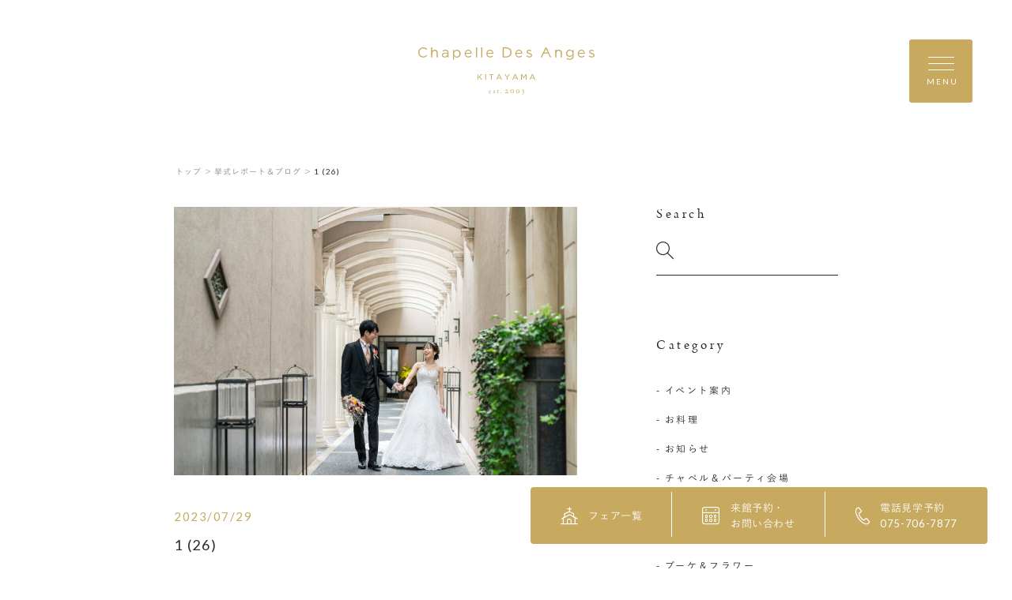

--- FILE ---
content_type: text/html; charset=UTF-8
request_url: https://www.anges-kyoto.com/wp-content/themes/anges-kyoto/lib/api/instagram.php?_=1768745223013
body_size: 4686
content:
                    <li class="swiper-slide common-insta__item">
            <a href="https://www.instagram.com/p/DTplU08D6i8/" target="_blank" class="">
                <div class="common-insta__item-cover" style="background-image: url(https://scontent-nrt1-1.cdninstagram.com/v/t51.82787-15/617962684_18524621455065881_3639396107557893288_n.jpg?stp=dst-jpg_e35_tt6&_nc_cat=109&ccb=7-5&_nc_sid=18de74&efg=eyJlZmdfdGFnIjoiQ0FST1VTRUxfSVRFTS5iZXN0X2ltYWdlX3VybGdlbi5DMyJ9&_nc_ohc=rsv2Ak8lmxoQ7kNvwEIXrnw&_nc_oc=AdmHCkBAOtqSZVyOytxy7nPqLvbpKc_x7Hd2b42TN715VUJoBp44VAv-rOa57gByblc&_nc_zt=23&_nc_ht=scontent-nrt1-1.cdninstagram.com&edm=AL-3X8kEAAAA&_nc_gid=FTcrXc4Luom_MM2yYi_TAQ&oh=00_Afq_cwQlt2LCVOjk1tCfjX0udtPPJDxVRFXikcyfxZgYIw&oe=6972B246)">
                    <img src="https://www.anges-kyoto.com/wp-content/themes/anges-kyoto/assets/images/common/11.png" data-src="https://scontent-nrt1-1.cdninstagram.com/v/t51.82787-15/617962684_18524621455065881_3639396107557893288_n.jpg?stp=dst-jpg_e35_tt6&_nc_cat=109&ccb=7-5&_nc_sid=18de74&efg=eyJlZmdfdGFnIjoiQ0FST1VTRUxfSVRFTS5iZXN0X2ltYWdlX3VybGdlbi5DMyJ9&_nc_ohc=rsv2Ak8lmxoQ7kNvwEIXrnw&_nc_oc=AdmHCkBAOtqSZVyOytxy7nPqLvbpKc_x7Hd2b42TN715VUJoBp44VAv-rOa57gByblc&_nc_zt=23&_nc_ht=scontent-nrt1-1.cdninstagram.com&edm=AL-3X8kEAAAA&_nc_gid=FTcrXc4Luom_MM2yYi_TAQ&oh=00_Afq_cwQlt2LCVOjk1tCfjX0udtPPJDxVRFXikcyfxZgYIw&oe=6972B246" decoding="async" alt="高さ6mの圧巻の入場扉&lt;br&gt;関西でもトップクラスの高さを誇る、特別な空間。&lt;br&gt;&lt;br&gt;重厚感あふれる扉がゆっくりと開く瞬間は、&lt;br&gt;唯一無二の、神秘的なひとときです&lt;br&gt;&lt;br&gt;───────────────&lt;br&gt;&lt;br&gt;北山ル・アンジェ教会&lt;br&gt;&lt;br&gt;電車をご利用のお客様&lt;br&gt;京都市営地下鉄烏丸線「松ヶ崎駅」すぐ（京都駅より約15分）&lt;br&gt;&lt;br&gt;バスをご利用のお客様&lt;br&gt;京都市バス4系統「松ヶ崎駅前」バス停下車&lt;br&gt;（京阪電車京都線ご利用の場合は「出町柳駅」下車）&lt;br&gt;&lt;br&gt;お車でお越しのお客様&lt;br&gt;京都東／京都南インターより約30分&lt;br&gt;※無料駐車場ございます&lt;br&gt;&lt;br&gt;⁡───────────────&lt;br&gt;&lt;br&gt;#京都結婚式 #プレ花嫁2026&lt;br&gt;#チャペル挙式 #フォトウエディング&lt;br&gt;#北山ルアンジェ教会" class="">
                    <div class="top-insta__item-hover item-hover"></div>
                </div>
            </a>
        </li>
                        <li class="swiper-slide common-insta__item">
            <a href="https://www.instagram.com/p/DTXjJoBj2L3/" target="_blank" class="">
                <div class="common-insta__item-cover" style="background-image: url(https://scontent-nrt6-1.cdninstagram.com/v/t51.82787-15/590400682_18523497628065881_7361229861375875704_n.jpg?stp=dst-jpg_e35_tt6&_nc_cat=100&ccb=7-5&_nc_sid=18de74&efg=eyJlZmdfdGFnIjoiQ0FST1VTRUxfSVRFTS5iZXN0X2ltYWdlX3VybGdlbi5DMyJ9&_nc_ohc=6mEALttCv3AQ7kNvwH27eLD&_nc_oc=AdldFrsZnwfliQebEk7spFFO57CYLlHjj9Qyp4ir1x9BZvcVgOUlKRgpY4d1aqz3U_Y&_nc_zt=23&_nc_ht=scontent-nrt6-1.cdninstagram.com&edm=AL-3X8kEAAAA&_nc_gid=FTcrXc4Luom_MM2yYi_TAQ&oh=00_Afp8KyuFTmHYUF00aRXYiakt3qG0_HZ9h4NORcGsXrfsBQ&oe=6972BDAF)">
                    <img src="https://www.anges-kyoto.com/wp-content/themes/anges-kyoto/assets/images/common/11.png" data-src="https://scontent-nrt6-1.cdninstagram.com/v/t51.82787-15/590400682_18523497628065881_7361229861375875704_n.jpg?stp=dst-jpg_e35_tt6&_nc_cat=100&ccb=7-5&_nc_sid=18de74&efg=eyJlZmdfdGFnIjoiQ0FST1VTRUxfSVRFTS5iZXN0X2ltYWdlX3VybGdlbi5DMyJ9&_nc_ohc=6mEALttCv3AQ7kNvwH27eLD&_nc_oc=AdldFrsZnwfliQebEk7spFFO57CYLlHjj9Qyp4ir1x9BZvcVgOUlKRgpY4d1aqz3U_Y&_nc_zt=23&_nc_ht=scontent-nrt6-1.cdninstagram.com&edm=AL-3X8kEAAAA&_nc_gid=FTcrXc4Luom_MM2yYi_TAQ&oh=00_Afp8KyuFTmHYUF00aRXYiakt3qG0_HZ9h4NORcGsXrfsBQ&oe=6972BDAF" decoding="async" alt="ふたつの家族が&lt;br&gt;ひとつの灯りになる日&lt;br&gt;&lt;br&gt;これからの未来を照らす&lt;br&gt;ユニティキャンドルセレモニー。&lt;br&gt;&lt;br&gt;───────────────&lt;br&gt;&lt;br&gt;北山ル・アンジェ教会&lt;br&gt;&lt;br&gt;電車をご利用のお客様&lt;br&gt;京都市営地下鉄烏丸線「松ヶ崎駅」すぐ（京都駅より約15分）&lt;br&gt;&lt;br&gt;バスをご利用のお客様&lt;br&gt;京都市バス4系統「松ヶ崎駅前」バス停下車&lt;br&gt;（京阪電車京都線ご利用の場合は「出町柳駅」下車）&lt;br&gt;&lt;br&gt;お車でお越しのお客様&lt;br&gt;京都東／京都南インターより約30分&lt;br&gt;※無料駐車場ございます&lt;br&gt;&lt;br&gt;⁡───────────────&lt;br&gt;&lt;br&gt;#結婚式準備 #京都結婚式 #京都式場 &lt;br&gt;#TAKAMIBRIDAL #タカミブライダル" class="">
                    <div class="top-insta__item-hover item-hover"></div>
                </div>
            </a>
        </li>
                        <li class="swiper-slide common-insta__item">
            <a href="https://www.instagram.com/p/DSzcEe_j5f8/" target="_blank" class="">
                <div class="common-insta__item-cover" style="background-image: url(https://scontent-nrt1-2.cdninstagram.com/v/t51.82787-15/607062018_18521284609065881_778531111571278905_n.jpg?stp=dst-jpg_e35_tt6&_nc_cat=104&ccb=7-5&_nc_sid=18de74&efg=eyJlZmdfdGFnIjoiQ0FST1VTRUxfSVRFTS5iZXN0X2ltYWdlX3VybGdlbi5DMyJ9&_nc_ohc=eqDH8LK0qZkQ7kNvwGsx0LD&_nc_oc=AdmyuWDaIuzI5IFNzpp06l_T_rs6CZ5UJZiVhZtziVEd-MWPR-2oWD4MwPlgi3lTvXM&_nc_zt=23&_nc_ht=scontent-nrt1-2.cdninstagram.com&edm=AL-3X8kEAAAA&_nc_gid=FTcrXc4Luom_MM2yYi_TAQ&oh=00_AfrwEOcG4Ar9mSvJYjVS3aR1Zn-82tOxnaE3yZtMCLv6Mg&oe=6972A61B)">
                    <img src="https://www.anges-kyoto.com/wp-content/themes/anges-kyoto/assets/images/common/11.png" data-src="https://scontent-nrt1-2.cdninstagram.com/v/t51.82787-15/607062018_18521284609065881_778531111571278905_n.jpg?stp=dst-jpg_e35_tt6&_nc_cat=104&ccb=7-5&_nc_sid=18de74&efg=eyJlZmdfdGFnIjoiQ0FST1VTRUxfSVRFTS5iZXN0X2ltYWdlX3VybGdlbi5DMyJ9&_nc_ohc=eqDH8LK0qZkQ7kNvwGsx0LD&_nc_oc=AdmyuWDaIuzI5IFNzpp06l_T_rs6CZ5UJZiVhZtziVEd-MWPR-2oWD4MwPlgi3lTvXM&_nc_zt=23&_nc_ht=scontent-nrt1-2.cdninstagram.com&edm=AL-3X8kEAAAA&_nc_gid=FTcrXc4Luom_MM2yYi_TAQ&oh=00_AfrwEOcG4Ar9mSvJYjVS3aR1Zn-82tOxnaE3yZtMCLv6Mg&oe=6972A61B" decoding="async" alt="2025年もあとすこし、&lt;br&gt;本年もたくさんの結婚式をお手伝いさせていただきました。&lt;br&gt;心より感謝申しあげます。&lt;br&gt;&lt;br&gt;当教会を愛してくださるすべての皆様のために&lt;br&gt;来年もクルー一同、精一杯努めてまいります。&lt;br&gt;どうぞよろしくお願いいたします。&lt;br&gt;&lt;br&gt;12月29日～1月2日は冬季休業を頂戴いたします。&lt;br&gt;皆様どうぞ良いお年をお迎えくださいませ。&lt;br&gt;&lt;br&gt;なおプロフィール欄より、&lt;br&gt;ブライダルフェアのご予約をいただけます。&lt;br&gt;ぜひご覧くださいませ＊&lt;br&gt;&lt;br&gt;───────────────&lt;br&gt;&lt;br&gt;北山ル・アンジェ教会&lt;br&gt;&lt;br&gt;電車をご利用のお客様&lt;br&gt;京都市営地下鉄烏丸線「松ヶ崎駅」すぐ（京都駅より約15分）&lt;br&gt;&lt;br&gt;バスをご利用のお客様&lt;br&gt;京都市バス4系統「松ヶ崎駅前」バス停下車&lt;br&gt;（京阪電車京都線ご利用の場合は「出町柳駅」下車）&lt;br&gt;&lt;br&gt;お車でお越しのお客様&lt;br&gt;京都東／京都南インターより約30分&lt;br&gt;※無料駐車場ございます&lt;br&gt;&lt;br&gt;⁡───────────────&lt;br&gt;&lt;br&gt;#京都結婚式 #京都式場 &lt;br&gt;#TAKAMIBRIDAL #takamibridal_costume #タカミブライダル" class="">
                    <div class="top-insta__item-hover item-hover"></div>
                </div>
            </a>
        </li>
                        <li class="swiper-slide common-insta__item">
            <a href="https://www.instagram.com/p/DSrvfVsj2O-/" target="_blank" class="">
                <div class="common-insta__item-cover" style="background-image: url(https://scontent-nrt1-2.cdninstagram.com/v/t51.82787-15/606864673_18520814251065881_114101699072956383_n.jpg?stp=dst-jpg_e35_tt6&_nc_cat=104&ccb=7-5&_nc_sid=18de74&efg=eyJlZmdfdGFnIjoiQ0FST1VTRUxfSVRFTS5iZXN0X2ltYWdlX3VybGdlbi5DMyJ9&_nc_ohc=Qv6HGzkR0JcQ7kNvwHVj-GM&_nc_oc=Adlx1bG0x39gpxM83p_64_MXBKy33OZ0XvCEgE0aNg4tXVQe72MSEjfEyXtW-BeHpaI&_nc_zt=23&_nc_ht=scontent-nrt1-2.cdninstagram.com&edm=AL-3X8kEAAAA&_nc_gid=FTcrXc4Luom_MM2yYi_TAQ&oh=00_Afre_xBMc_scp-JWIZu_DktEMf7NiXqB8choGJ4c2E2DiQ&oe=6972B232)">
                    <img src="https://www.anges-kyoto.com/wp-content/themes/anges-kyoto/assets/images/common/11.png" data-src="https://scontent-nrt1-2.cdninstagram.com/v/t51.82787-15/606864673_18520814251065881_114101699072956383_n.jpg?stp=dst-jpg_e35_tt6&_nc_cat=104&ccb=7-5&_nc_sid=18de74&efg=eyJlZmdfdGFnIjoiQ0FST1VTRUxfSVRFTS5iZXN0X2ltYWdlX3VybGdlbi5DMyJ9&_nc_ohc=Qv6HGzkR0JcQ7kNvwHVj-GM&_nc_oc=Adlx1bG0x39gpxM83p_64_MXBKy33OZ0XvCEgE0aNg4tXVQe72MSEjfEyXtW-BeHpaI&_nc_zt=23&_nc_ht=scontent-nrt1-2.cdninstagram.com&edm=AL-3X8kEAAAA&_nc_gid=FTcrXc4Luom_MM2yYi_TAQ&oh=00_Afre_xBMc_scp-JWIZu_DktEMf7NiXqB8choGJ4c2E2DiQ&oe=6972B232" decoding="async" alt="幻想的なナイトフォトが叶うチャペル✨&lt;br&gt;&lt;br&gt;───────────────&lt;br&gt;&lt;br&gt;北山ル・アンジェ教会&lt;br&gt;&lt;br&gt;電車をご利用のお客様&lt;br&gt;京都市営地下鉄烏丸線「松ヶ崎駅」すぐ（京都駅より約15分）&lt;br&gt;&lt;br&gt;バスをご利用のお客様&lt;br&gt;京都市バス4系統「松ヶ崎駅前」バス停下車&lt;br&gt;（京阪電車京都線ご利用の場合は「出町柳駅」下車）&lt;br&gt;&lt;br&gt;お車でお越しのお客様&lt;br&gt;京都東／京都南インターより約30分&lt;br&gt;※無料駐車場ございます&lt;br&gt;&lt;br&gt;⁡───────────────&lt;br&gt;&lt;br&gt;#結婚式準備 #結婚式準備中 #花嫁準備 #京都結婚式 #京都式場 &lt;br&gt;結婚式写真 チャペル挙式 家族婚 少人数結婚式 少人数婚&lt;br&gt;プレ花嫁 プレ花嫁2025 プレ花嫁2026 2025婚 2026婚&lt;br&gt;関西花嫁 京都花嫁 京都プレ花嫁 チャペルフォト &lt;br&gt;TAKAMIBRIDAL takamibridal_costume タカミブライダル" class="">
                    <div class="top-insta__item-hover item-hover"></div>
                </div>
            </a>
        </li>
                        <li class="swiper-slide common-insta__item">
            <a href="https://www.instagram.com/p/DSXSB-KD4vQ/" target="_blank" class="">
                <div class="common-insta__item-cover" style="background-image: url(https://scontent-nrt1-1.cdninstagram.com/v/t51.82787-15/587810295_18519585460065881_6403967224098903637_n.jpg?stp=dst-jpg_e35_tt6&_nc_cat=108&ccb=7-5&_nc_sid=18de74&efg=eyJlZmdfdGFnIjoiQ0FST1VTRUxfSVRFTS5iZXN0X2ltYWdlX3VybGdlbi5DMyJ9&_nc_ohc=9X7OM6m3d_MQ7kNvwF63iw5&_nc_oc=AdmcRpfe4ffCZTgK0YcgBhXLwymGbB2WAWM5EtZhILboSTu111-VS4YeGU0vebeUFhw&_nc_zt=23&_nc_ht=scontent-nrt1-1.cdninstagram.com&edm=AL-3X8kEAAAA&_nc_gid=FTcrXc4Luom_MM2yYi_TAQ&oh=00_AfpTtANNcQu_aSbf6v8VYMPtLX19gfZhOoE92OTo-LA1DQ&oe=6972CD2B)">
                    <img src="https://www.anges-kyoto.com/wp-content/themes/anges-kyoto/assets/images/common/11.png" data-src="https://scontent-nrt1-1.cdninstagram.com/v/t51.82787-15/587810295_18519585460065881_6403967224098903637_n.jpg?stp=dst-jpg_e35_tt6&_nc_cat=108&ccb=7-5&_nc_sid=18de74&efg=eyJlZmdfdGFnIjoiQ0FST1VTRUxfSVRFTS5iZXN0X2ltYWdlX3VybGdlbi5DMyJ9&_nc_ohc=9X7OM6m3d_MQ7kNvwF63iw5&_nc_oc=AdmcRpfe4ffCZTgK0YcgBhXLwymGbB2WAWM5EtZhILboSTu111-VS4YeGU0vebeUFhw&_nc_zt=23&_nc_ht=scontent-nrt1-1.cdninstagram.com&edm=AL-3X8kEAAAA&_nc_gid=FTcrXc4Luom_MM2yYi_TAQ&oh=00_AfpTtANNcQu_aSbf6v8VYMPtLX19gfZhOoE92OTo-LA1DQ&oe=6972CD2B" decoding="async" alt="一棟貸切の特別な空間で、&lt;br&gt;　どこを切り取っても画になる教会&lt;br&gt;&lt;br&gt;👗dress:マロニエ（ @takamibridal_costume ）&lt;br&gt;&lt;br&gt;───────────────&lt;br&gt;&lt;br&gt;北山ル・アンジェ教会&lt;br&gt;&lt;br&gt;電車をご利用のお客様&lt;br&gt;京都市営地下鉄烏丸線「松ヶ崎駅」すぐ（京都駅より約15分）&lt;br&gt;&lt;br&gt;バスをご利用のお客様&lt;br&gt;京都市バス4系統「松ヶ崎駅前」バス停下車&lt;br&gt;（京阪電車京都線ご利用の場合は「出町柳駅」下車）&lt;br&gt;&lt;br&gt;お車でお越しのお客様&lt;br&gt;京都東／京都南インターより約30分&lt;br&gt;※無料駐車場ございます&lt;br&gt;&lt;br&gt;⁡───────────────&lt;br&gt;&lt;br&gt;#結婚式準備 #結婚式準備中 #花嫁準備 #京都結婚式 #京都式場 &lt;br&gt;#結婚式写真 #チャペル挙式 #家族婚 #少人数結婚式 #少人数婚&lt;br&gt;#プレ花嫁 #プレ花嫁2025 #プレ花嫁2026 #2025婚 #2026婚&lt;br&gt;#関西花嫁 #京都花嫁 #京都プレ花嫁 #チャペルフォト &lt;br&gt;#TAKAMIBRIDAL #takamibridal_costume #タカミブライダル" class="">
                    <div class="top-insta__item-hover item-hover"></div>
                </div>
            </a>
        </li>
                        <li class="swiper-slide common-insta__item">
            <a href="https://www.instagram.com/p/DSSGiNJD_XY/" target="_blank" class="">
                <div class="common-insta__item-cover" style="background-image: url(https://scontent-nrt1-1.cdninstagram.com/v/t51.82787-15/590360979_18519282862065881_7872873539055673245_n.jpg?stp=dst-jpg_e35_tt6&_nc_cat=109&ccb=7-5&_nc_sid=18de74&efg=eyJlZmdfdGFnIjoiQ0FST1VTRUxfSVRFTS5iZXN0X2ltYWdlX3VybGdlbi5DMyJ9&_nc_ohc=K71YNICUTfgQ7kNvwHl6CJr&_nc_oc=Adn-MGIZY1SrSQyuGln6tfpV-8EylagZZIYFQAHviWLgPeQoiFka0BzrKsJ4GcE6xl4&_nc_zt=23&_nc_ht=scontent-nrt1-1.cdninstagram.com&edm=AL-3X8kEAAAA&_nc_gid=FTcrXc4Luom_MM2yYi_TAQ&oh=00_Afo4CBLFZM2VU5CtcaZY1s7ynmWa6w6uh_zKJw2ZmhLOhA&oe=6972D747)">
                    <img src="https://www.anges-kyoto.com/wp-content/themes/anges-kyoto/assets/images/common/11.png" data-src="https://scontent-nrt1-1.cdninstagram.com/v/t51.82787-15/590360979_18519282862065881_7872873539055673245_n.jpg?stp=dst-jpg_e35_tt6&_nc_cat=109&ccb=7-5&_nc_sid=18de74&efg=eyJlZmdfdGFnIjoiQ0FST1VTRUxfSVRFTS5iZXN0X2ltYWdlX3VybGdlbi5DMyJ9&_nc_ohc=K71YNICUTfgQ7kNvwHl6CJr&_nc_oc=Adn-MGIZY1SrSQyuGln6tfpV-8EylagZZIYFQAHviWLgPeQoiFka0BzrKsJ4GcE6xl4&_nc_zt=23&_nc_ht=scontent-nrt1-1.cdninstagram.com&edm=AL-3X8kEAAAA&_nc_gid=FTcrXc4Luom_MM2yYi_TAQ&oh=00_Afo4CBLFZM2VU5CtcaZY1s7ynmWa6w6uh_zKJw2ZmhLOhA&oe=6972D747" decoding="async" alt="挙式当日、&lt;br&gt;おふたりのみでのスナップ写真のお時間&lt;br&gt;&lt;br&gt;おふたりらしい表情を、そっと写真に。&lt;br&gt;&lt;br&gt;───────────────&lt;br&gt;&lt;br&gt;北山ル・アンジェ教会&lt;br&gt;&lt;br&gt;電車をご利用のお客様&lt;br&gt;京都市営地下鉄烏丸線「松ヶ崎駅」すぐ（京都駅より約15分）&lt;br&gt;&lt;br&gt;バスをご利用のお客様&lt;br&gt;京都市バス4系統「松ヶ崎駅前」バス停下車&lt;br&gt;（京阪電車京都線ご利用の場合は「出町柳駅」下車）&lt;br&gt;&lt;br&gt;お車でお越しのお客様&lt;br&gt;京都東／京都南インターより約30分&lt;br&gt;※無料駐車場ございます&lt;br&gt;&lt;br&gt;⁡───────────────&lt;br&gt;&lt;br&gt;#TAKAMIBRIDAL #takamibridal_costume #タカミブライダル&lt;br&gt;#結婚式準備 #結婚式準備中 #花嫁準備 #京都結婚式 #京都式場 &lt;br&gt;#結婚式写真 #チャペル挙式 #家族婚 #少人数結婚式 #少人数婚&lt;br&gt;#プレ花嫁 #プレ花嫁2025 #プレ花嫁2026 #2025婚 #2026婚&lt;br&gt;#関西花嫁 #京都花嫁 #京都プレ花嫁 #チャペルフォト &lt;br&gt;#ナイトチャペル #ナイトウエディング #ウエディングフォト &lt;br&gt;#ウエディングドレス #タカミブライダルドレス" class="">
                    <div class="top-insta__item-hover item-hover"></div>
                </div>
            </a>
        </li>
                        <li class="swiper-slide common-insta__item">
            <a href="https://www.instagram.com/p/DR9Zvz4j1hk/" target="_blank" class="">
                <div class="common-insta__item-cover" style="background-image: url(https://scontent-nrt6-1.cdninstagram.com/v/t51.82787-15/589920714_18518022181065881_2848451523230462027_n.jpg?stp=dst-jpg_e35_tt6&_nc_cat=107&ccb=7-5&_nc_sid=18de74&efg=eyJlZmdfdGFnIjoiQ0FST1VTRUxfSVRFTS5iZXN0X2ltYWdlX3VybGdlbi5DMyJ9&_nc_ohc=x8JekOO7DqQQ7kNvwGHmmNZ&_nc_oc=Adm_XxnyrhyflXxcvGGKnKrtUBn9loC3CRb4E22w-cfhrI19A71h8o5CgJ0dZ9NbXM8&_nc_zt=23&_nc_ht=scontent-nrt6-1.cdninstagram.com&edm=AL-3X8kEAAAA&_nc_gid=FTcrXc4Luom_MM2yYi_TAQ&oh=00_Afqfot1FXoqgEQ0qhAKZPo9opRESan5RZ1_2sBTfRLGh_Q&oe=6972C07C)">
                    <img src="https://www.anges-kyoto.com/wp-content/themes/anges-kyoto/assets/images/common/11.png" data-src="https://scontent-nrt6-1.cdninstagram.com/v/t51.82787-15/589920714_18518022181065881_2848451523230462027_n.jpg?stp=dst-jpg_e35_tt6&_nc_cat=107&ccb=7-5&_nc_sid=18de74&efg=eyJlZmdfdGFnIjoiQ0FST1VTRUxfSVRFTS5iZXN0X2ltYWdlX3VybGdlbi5DMyJ9&_nc_ohc=x8JekOO7DqQQ7kNvwGHmmNZ&_nc_oc=Adm_XxnyrhyflXxcvGGKnKrtUBn9loC3CRb4E22w-cfhrI19A71h8o5CgJ0dZ9NbXM8&_nc_zt=23&_nc_ht=scontent-nrt6-1.cdninstagram.com&edm=AL-3X8kEAAAA&_nc_gid=FTcrXc4Luom_MM2yYi_TAQ&oh=00_Afqfot1FXoqgEQ0qhAKZPo9opRESan5RZ1_2sBTfRLGh_Q&oe=6972C07C" decoding="async" alt=".&lt;br&gt;夜の教会に映えるカラードレス&lt;br&gt;より一層輝く一着に。&lt;br&gt;&lt;br&gt;───────────────&lt;br&gt;&lt;br&gt;北山ル・アンジェ教会&lt;br&gt;&lt;br&gt;電車をご利用のお客様&lt;br&gt;京都市営地下鉄烏丸線「松ヶ崎駅」すぐ（京都駅より約15分）&lt;br&gt;&lt;br&gt;バスをご利用のお客様&lt;br&gt;京都市バス4系統「松ヶ崎駅前」バス停下車&lt;br&gt;（京阪電車京都線ご利用の場合は「出町柳駅」下車）&lt;br&gt;&lt;br&gt;お車でお越しのお客様&lt;br&gt;京都東／京都南インターより約30分&lt;br&gt;※無料駐車場ございます&lt;br&gt;&lt;br&gt;⁡───────────────&lt;br&gt;&lt;br&gt;#TAKAMIBRIDAL #takamibridal_costume #タカミブライダル&lt;br&gt;#結婚式準備 #結婚式準備中 #花嫁準備 #京都結婚式 #京都式場 &lt;br&gt;#結婚式写真 #チャペル挙式 #家族婚 #少人数結婚式 #少人数婚&lt;br&gt;#プレ花嫁 #プレ花嫁2025 #プレ花嫁2026 #2025婚 #2026婚&lt;br&gt;#関西花嫁 #京都花嫁 #京都プレ花嫁 #チャペルフォト &lt;br&gt;#ナイトチャペル #ナイトウエディング #ウエディングフォト &lt;br&gt;#カラードレス #タカミブライダルカラードレス &lt;br&gt;#ブルードレス" class="">
                    <div class="top-insta__item-hover item-hover"></div>
                </div>
            </a>
        </li>
                        <li class="swiper-slide common-insta__item">
            <a href="https://www.instagram.com/p/DRb3U8oD9wx/" target="_blank" class="">
                <div class="common-insta__item-cover" style="background-image: url(https://scontent-nrt6-1.cdninstagram.com/v/t51.82787-15/584000619_18516067324065881_3414805918165655714_n.jpg?stp=dst-jpg_e35_tt6&_nc_cat=105&ccb=7-5&_nc_sid=18de74&efg=eyJlZmdfdGFnIjoiQ0FST1VTRUxfSVRFTS5iZXN0X2ltYWdlX3VybGdlbi5DMyJ9&_nc_ohc=K3Yg-zT3k4cQ7kNvwEGFzgs&_nc_oc=AdnHqLjymBmhqBa56JsxpAhlQV6Ozx5HBJkw1AWIk4K1nfm8EB4vLH3uQfO2RUGnRA0&_nc_zt=23&_nc_ht=scontent-nrt6-1.cdninstagram.com&edm=AL-3X8kEAAAA&_nc_gid=FTcrXc4Luom_MM2yYi_TAQ&oh=00_AfpPffveq-gOXRx-sR4Pt70vzCZmjTUJvCq99IKA_EYDPQ&oe=6972BB51)">
                    <img src="https://www.anges-kyoto.com/wp-content/themes/anges-kyoto/assets/images/common/11.png" data-src="https://scontent-nrt6-1.cdninstagram.com/v/t51.82787-15/584000619_18516067324065881_3414805918165655714_n.jpg?stp=dst-jpg_e35_tt6&_nc_cat=105&ccb=7-5&_nc_sid=18de74&efg=eyJlZmdfdGFnIjoiQ0FST1VTRUxfSVRFTS5iZXN0X2ltYWdlX3VybGdlbi5DMyJ9&_nc_ohc=K3Yg-zT3k4cQ7kNvwEGFzgs&_nc_oc=AdnHqLjymBmhqBa56JsxpAhlQV6Ozx5HBJkw1AWIk4K1nfm8EB4vLH3uQfO2RUGnRA0&_nc_zt=23&_nc_ht=scontent-nrt6-1.cdninstagram.com&edm=AL-3X8kEAAAA&_nc_gid=FTcrXc4Luom_MM2yYi_TAQ&oh=00_AfpPffveq-gOXRx-sR4Pt70vzCZmjTUJvCq99IKA_EYDPQ&oe=6972BB51" decoding="async" alt=".&lt;br&gt;Google口コミでも高評価をいただいているお料理&lt;br&gt;&lt;br&gt;京都の食材をたっぷり使用したご婚礼メニューで、&lt;br&gt;大切なゲストのみなさまへ心を込めたおもてなしを。&lt;br&gt;&lt;br&gt;ブライダルフェアにてご試食いただけます✨&lt;br&gt;ご予約はプロフィール欄からぜひご覧くださいませ。&lt;br&gt;&lt;br&gt;───────────────&lt;br&gt;&lt;br&gt;北山ル・アンジェ教会&lt;br&gt;&lt;br&gt;電車をご利用のお客様&lt;br&gt;京都市営地下鉄烏丸線「松ヶ崎駅」すぐ（京都駅より約15分）&lt;br&gt;&lt;br&gt;バスをご利用のお客様&lt;br&gt;京都市バス4系統「松ヶ崎駅前」バス停下車&lt;br&gt;（京阪電車京都線ご利用の場合は「出町柳駅」下車）&lt;br&gt;&lt;br&gt;お車でお越しのお客様&lt;br&gt;京都東／京都南インターより約30分&lt;br&gt;※無料駐車場ございます&lt;br&gt;&lt;br&gt;⁡───────────────&lt;br&gt;&lt;br&gt;#TAKAMIBRIDAL #takamibridal_costume #タカミブライダル&lt;br&gt;#結婚式準備 #結婚式準備中 #花嫁準備 #京都結婚式 #京都式場 &lt;br&gt;#結婚式写真 #チャペル挙式 #家族婚 #少人数結婚式 #少人数婚&lt;br&gt;#プレ花嫁 #プレ花嫁2025 #プレ花嫁2026 #2025婚 #2026婚&lt;br&gt;#関西花嫁 #京都花嫁 #京都プレ花嫁 #婚礼料理 #婚礼写真" class="">
                    <div class="top-insta__item-hover item-hover"></div>
                </div>
            </a>
        </li>
                        <li class="swiper-slide common-insta__item">
            <a href="https://www.instagram.com/p/DRW0bq1j1GP/" target="_blank" class="">
                <div class="common-insta__item-cover" style="background-image: url(https://scontent-nrt1-2.cdninstagram.com/v/t51.82787-15/587671330_18515775802065881_7537927060913196471_n.jpg?stp=dst-jpg_e35_tt6&_nc_cat=102&ccb=7-5&_nc_sid=18de74&efg=eyJlZmdfdGFnIjoiQ0FST1VTRUxfSVRFTS5iZXN0X2ltYWdlX3VybGdlbi5DMyJ9&_nc_ohc=gojaIAhk1YEQ7kNvwGnmeLI&_nc_oc=Adn9J8_KXmaWghG_Q4QRZdexnsE1Au9B-vS3Zm7GhyfQFRu6XDHEl0i5NmA_a2tpvR4&_nc_zt=23&_nc_ht=scontent-nrt1-2.cdninstagram.com&edm=AL-3X8kEAAAA&_nc_gid=FTcrXc4Luom_MM2yYi_TAQ&oh=00_AfpAoJP9f9HdUc6Aw3YwI6Yz4RWrwZJKCun9vzwFRmfP4A&oe=6972CFA9)">
                    <img src="https://www.anges-kyoto.com/wp-content/themes/anges-kyoto/assets/images/common/11.png" data-src="https://scontent-nrt1-2.cdninstagram.com/v/t51.82787-15/587671330_18515775802065881_7537927060913196471_n.jpg?stp=dst-jpg_e35_tt6&_nc_cat=102&ccb=7-5&_nc_sid=18de74&efg=eyJlZmdfdGFnIjoiQ0FST1VTRUxfSVRFTS5iZXN0X2ltYWdlX3VybGdlbi5DMyJ9&_nc_ohc=gojaIAhk1YEQ7kNvwGnmeLI&_nc_oc=Adn9J8_KXmaWghG_Q4QRZdexnsE1Au9B-vS3Zm7GhyfQFRu6XDHEl0i5NmA_a2tpvR4&_nc_zt=23&_nc_ht=scontent-nrt1-2.cdninstagram.com&edm=AL-3X8kEAAAA&_nc_gid=FTcrXc4Luom_MM2yYi_TAQ&oh=00_AfpAoJP9f9HdUc6Aw3YwI6Yz4RWrwZJKCun9vzwFRmfP4A&oe=6972CFA9" decoding="async" alt=".&lt;br&gt;photo wedding&lt;br&gt;一棟貸切の空間の中、おふたりの好きな場所で&lt;br&gt;ゆったりとご撮影を行なっていただけます&lt;br&gt;&lt;br&gt;👗Dress：Ellen（ @takamibridal_costume ）&lt;br&gt;&lt;br&gt;───────────────&lt;br&gt;&lt;br&gt;北山ル・アンジェ教会&lt;br&gt;&lt;br&gt;電車をご利用のお客様&lt;br&gt;京都市営地下鉄烏丸線「松ヶ崎駅」すぐ（京都駅より約15分）&lt;br&gt;&lt;br&gt;バスをご利用のお客様&lt;br&gt;京都市バス4系統「松ヶ崎駅前」バス停下車&lt;br&gt;（京阪電車京都線ご利用の場合は「出町柳駅」下車）&lt;br&gt;&lt;br&gt;お車でお越しのお客様&lt;br&gt;京都東／京都南インターより約30分&lt;br&gt;※無料駐車場ございます&lt;br&gt;&lt;br&gt;⁡───────────────&lt;br&gt;&lt;br&gt;#TAKAMIBRIDAL #takamibridal_costume #タカミブライダル&lt;br&gt;#結婚式準備 #結婚式準備中 #花嫁準備 #京都結婚式 #京都式場 &lt;br&gt;#結婚式写真 #チャペル挙式 #家族婚 #少人数結婚式 #少人数婚&lt;br&gt;#プレ花嫁 #プレ花嫁2025 #プレ花嫁2026 #2025婚 #2026婚&lt;br&gt;#関西花嫁 #京都花嫁 #京都プレ花嫁 #チャペルフォト &lt;br&gt;#ナイトチャペル #ナイトウエディング #ウエディングフォト &lt;br&gt;#フォトウエディング #photowedding" class="">
                    <div class="top-insta__item-hover item-hover"></div>
                </div>
            </a>
        </li>
                        <li class="swiper-slide common-insta__item">
            <a href="https://www.instagram.com/p/DRJ1rsOj4LH/" target="_blank" class="">
                <div class="common-insta__item-cover" style="background-image: url(https://scontent-nrt6-1.cdninstagram.com/v/t51.82787-15/581228934_18515022892065881_5781114965294438116_n.jpg?stp=dst-jpg_e35_tt6&_nc_cat=111&ccb=7-5&_nc_sid=18de74&efg=eyJlZmdfdGFnIjoiQ0FST1VTRUxfSVRFTS5iZXN0X2ltYWdlX3VybGdlbi5DMyJ9&_nc_ohc=vSPThqUNCm8Q7kNvwG-ro3u&_nc_oc=AdlQ5VGCoHgG2R0sYdIqHixmk34N-eRpgeO-OwtLTKpP_EdAdgbqgCMsVO_nc8zaf1Q&_nc_zt=23&_nc_ht=scontent-nrt6-1.cdninstagram.com&edm=AL-3X8kEAAAA&_nc_gid=FTcrXc4Luom_MM2yYi_TAQ&oh=00_AfqVMJVZY5YMZGIA20MNLWRVnXgYNl0cy-tdwj0rBbSg8g&oe=6972B4C1)">
                    <img src="https://www.anges-kyoto.com/wp-content/themes/anges-kyoto/assets/images/common/11.png" data-src="https://scontent-nrt6-1.cdninstagram.com/v/t51.82787-15/581228934_18515022892065881_5781114965294438116_n.jpg?stp=dst-jpg_e35_tt6&_nc_cat=111&ccb=7-5&_nc_sid=18de74&efg=eyJlZmdfdGFnIjoiQ0FST1VTRUxfSVRFTS5iZXN0X2ltYWdlX3VybGdlbi5DMyJ9&_nc_ohc=vSPThqUNCm8Q7kNvwG-ro3u&_nc_oc=AdlQ5VGCoHgG2R0sYdIqHixmk34N-eRpgeO-OwtLTKpP_EdAdgbqgCMsVO_nc8zaf1Q&_nc_zt=23&_nc_ht=scontent-nrt6-1.cdninstagram.com&edm=AL-3X8kEAAAA&_nc_gid=FTcrXc4Luom_MM2yYi_TAQ&oh=00_AfqVMJVZY5YMZGIA20MNLWRVnXgYNl0cy-tdwj0rBbSg8g&oe=6972B4C1" decoding="async" alt=".&lt;br&gt;夜の教会に灯るやわらかな光の中で✨&lt;br&gt;&lt;br&gt;幻想的な雰囲気が&lt;br&gt;カラードレスをいっそう美しく見せてくれます&lt;br&gt;&lt;br&gt;Dress👗：レッドシェドゥーブル（ @takamibridal_costume ）&lt;br&gt;&lt;br&gt;───────────────&lt;br&gt;&lt;br&gt;北山ル・アンジェ教会&lt;br&gt;&lt;br&gt;電車をご利用のお客様&lt;br&gt;京都市営地下鉄烏丸線「松ヶ崎駅」すぐ（京都駅より約15分）&lt;br&gt;&lt;br&gt;バスをご利用のお客様&lt;br&gt;京都市バス4系統「松ヶ崎駅前」バス停下車&lt;br&gt;（京阪電車京都線ご利用の場合は「出町柳駅」下車）&lt;br&gt;&lt;br&gt;お車でお越しのお客様&lt;br&gt;京都東／京都南インターより約30分&lt;br&gt;※無料駐車場ございます&lt;br&gt;&lt;br&gt;⁡───────────────&lt;br&gt;&lt;br&gt;#TAKAMIBRIDAL #takamibridal_costume #タカミブライダル&lt;br&gt;#結婚式準備 #結婚式準備中 #花嫁準備 #京都結婚式 #京都式場 &lt;br&gt;#結婚式写真 #チャペル挙式 #家族婚 #少人数結婚式 #少人数婚&lt;br&gt;#プレ花嫁 #プレ花嫁2025 #プレ花嫁2026 #2025婚 #2026婚&lt;br&gt;#関西花嫁 #京都花嫁 #京都プレ花嫁 #チャペルフォト &lt;br&gt;#ナイトチャペル #ナイトウエディング #ウエディングフォト &lt;br&gt;#カラードレス #タカミブライダルカラードレス &lt;br&gt;#レッドシェドゥーブル #レッドドレス" class="">
                    <div class="top-insta__item-hover item-hover"></div>
                </div>
            </a>
        </li>
        

--- FILE ---
content_type: text/css
request_url: https://www.anges-kyoto.com/wp-content/themes/anges-kyoto/assets/css/style.css?v=2026011814
body_size: 36091
content:
@charset "UTF-8";
@font-face { font-family: 'Gotham Book'; font-style: normal; font-weight: normal; src: local("Gotham Book"), url("../lib/fonts/GOTHAMBOOK.woff") format("woff"); }

/* http://meyerweb.com/eric/tools/css/reset/ v2.0 | 20110126 License: none (public domain) */
html, body, div, span, applet, object, iframe, h1, h2, h3, h4, h5, h6, p, blockquote, pre, a, abbr, acronym, address, big, cite, code, del, dfn, em, img, ins, kbd, q, s, samp, small, strike, strong, sub, sup, tt, var, b, u, i, center, dl, dt, dd, ol, ul, li, fieldset, form, label, legend, table, caption, tbody, tfoot, thead, tr, th, td, article, aside, canvas, details, embed, figure, figcaption, footer, header, hgroup, menu, nav, output, ruby, section, summary, time, mark, audio, video { margin: 0; padding: 0; border: 0; vertical-align: baseline; }

/* HTML5 display-role reset for older browsers */
article, aside, details, figcaption, figure, footer, header, hgroup, menu, nav, section { display: block; }

body { line-height: 1; }

ol, ul { list-style: none; }

blockquote, q { quotes: none; }

blockquote:before, blockquote:after { content: ''; content: none; }

q:before, q:after { content: ''; content: none; }

table { border-collapse: collapse; border-spacing: 0; }

h1, h2, h3, h4, h5, h6 { font-weight: normal; }

i, em { font-style: normal; }

/*
#styleguide
基本スタイル

```
<p>特に何も指定しないときの状態</p>
```
*/
html { font-size: 62.5%; -webkit-text-size-adjust: 100%; -ms-text-size-adjust: 100%; }

body { text-size-adjust: 100%; -webkit-font-smoothing: antialiased; -moz-osx-font-smoothing: grayscale; font-smoothing: antialiased; text-rendering: auto; font-family: "arno-pro-display", "MFW-YuGoPr6N-Medium", "游ゴシック", YuGothic, "ヒラギノ角ゴ ProN W3", "Hiragino Kaku Gothic ProN", "メイリオ", Meiryo, sans-serif; -webkit-font-smoothing: antialiased; color: #2f2725; font-size: 14px; font-size: 1.4rem; line-height: 1; letter-spacing: 0.1em; }

body a { text-decoration: none; }

body * { box-sizing: border-box; }

input, button, textarea, select { margin: 0; padding: 0; background: none; border: none; border-radius: 0; outline: none; -webkit-appearance: none; appearance: none; }

body { transition: all 0.2s cubic-bezier(0.215, 0.61, 0.355, 1); }

body.is-complete { opacity: 1; }

.clearfix { *zoom: 1; }

.clearfix:before, .clearfix:after { content: " "; display: table; }

.clearfix:after { clear: both; }

.container { width: 100%; opacity: 1; position: relative; }

.container.is-complete { opacity: 1; }

@media screen and (max-width: 768px) { .container { overflow: hidden; } }

.main { width: 100%; display: block; }

.inner { width: 1030px; display: block; max-width: 100%; position: relative; margin: 0 auto; padding: 0 20px; }

@media screen and (max-width: 768px) { .inner { max-width: 100%; padding: 0; } }

.inner2 { width: 880px; display: block; max-width: 100%; position: relative; margin: 0 auto; padding: 0 20px; }

@media screen and (max-width: 768px) { .inner2 { max-width: 100%; padding: 0; } }

img { height: auto; }

.br-sp { display: none; }

@media screen and (max-width: 768px) { .br-sp { display: block; } }

.br-pc { display: block; }

@media screen and (max-width: 768px) { .br-pc { display: none; } }

.flex-sp { display: none; }

@media screen and (max-width: 768px) { .flex-sp { display: -ms-flexbox; display: flex; } }

.flex-pc { display: -ms-flexbox; display: flex; }

@media screen and (max-width: 768px) { .flex-pc { display: none; } }

.inline-pc { display: inline; }

@media screen and (max-width: 768px) { .inline-pc { display: none; } }

.inline-sp { display: none; }

@media screen and (max-width: 768px) { .inline-sp { display: inline; } }

#barba-wrapper { opacity: 1; visibility: visible; pointer-events: auto; }

#barba-wrapper.is-transition { opacity: 0; visibility: none; pointer-events: none; }

@font-face { font-family: 'icomoon'; src: url("../lib/fonts/icomoon.eot?957wgi"); src: url("../lib/fonts/icomoon.eot?957wgi#iefix") format("embedded-opentype"), url("../lib/fonts/icomoon.ttf?957wgi") format("truetype"), url("../lib/fonts/icomoon.woff?957wgi") format("woff"), url("../lib/fonts/icomoon.svg?957wgi#icomoon") format("svg"); font-weight: normal; font-style: normal; }

[class^="icon-"], [class*=" icon-"] { /* use !important to prevent issues with browser extensions that change fonts */ font-family: 'icomoon' !important; speak: none; font-style: normal; font-weight: normal; font-variant: normal; text-transform: none; line-height: 1; /* Better Font Rendering =========== */ -webkit-font-smoothing: antialiased; -moz-osx-font-smoothing: grayscale; display: inline-block; position: relative; }

.icon-icon-pin:before { content: "\e90c"; }

.icon-icon-down:before { content: "\e909"; }

.icon-icon-heart:before { content: "\e90a"; }

.icon-icon-search:before { content: "\e90b"; }

.icon-icon-doc:before { content: "\e908"; }

.icon-icon-insta:before { content: "\e907"; }

.icon-icon-arrow:before { content: "\e900"; }

.icon-icon-blank:before { content: "\e901"; }

.icon-icon-cal:before { content: "\e902"; }

.icon-icon-fair:before { content: "\e903"; }

.icon-icon-next:before { content: "\e904"; }

.icon-icon-prev:before { content: "\e905"; }

.icon-icon-tel:before { content: "\e906"; }

@-webkit-keyframes img_show { 0% { -webkit-transform: translate(0, 0) scaleX(0); transform: translate(0, 0) scaleX(0);
    -webkit-transform-origin: left center;
            transform-origin: left center; }
  35% { -webkit-transform: translate(0, 0) scaleX(1); transform: translate(0, 0) scaleX(1);
    -webkit-transform-origin: left center;
            transform-origin: left center; }
  36% { -webkit-transform: translate(0, 0) scaleX(1); transform: translate(0, 0) scaleX(1);
    -webkit-transform-origin: right center;
            transform-origin: right center; }
  60% { -webkit-transform: translate(0, 0) scaleX(1); transform: translate(0, 0) scaleX(1);
    -webkit-transform-origin: right center;
            transform-origin: right center; }
  100% { -webkit-transform: translate(0, 0) scaleX(0); transform: translate(0, 0) scaleX(0);
    -webkit-transform-origin: right center;
            transform-origin: right center; } }

@keyframes img_show { 0% { -webkit-transform: translate(0, 0) scaleX(0); transform: translate(0, 0) scaleX(0);
    -webkit-transform-origin: left center;
            transform-origin: left center; }
  35% { -webkit-transform: translate(0, 0) scaleX(1); transform: translate(0, 0) scaleX(1);
    -webkit-transform-origin: left center;
            transform-origin: left center; }
  36% { -webkit-transform: translate(0, 0) scaleX(1); transform: translate(0, 0) scaleX(1);
    -webkit-transform-origin: right center;
            transform-origin: right center; }
  60% { -webkit-transform: translate(0, 0) scaleX(1); transform: translate(0, 0) scaleX(1);
    -webkit-transform-origin: right center;
            transform-origin: right center; }
  100% { -webkit-transform: translate(0, 0) scaleX(0); transform: translate(0, 0) scaleX(0);
    -webkit-transform-origin: right center;
            transform-origin: right center; } }

@-webkit-keyframes copy { 0% { background-position: 0 0; }
  100% { background-position: -2633px 0; } }

@keyframes copy { 0% { background-position: 0 0; }
  100% { background-position: -2633px 0; } }

@-webkit-keyframes line_hover { 0% { -webkit-transform: translate(0, 0) rotate(0deg) scale(1); transform: translate(0, 0) rotate(0deg) scale(1);
    -webkit-transform-origin: right center;
            transform-origin: right center; }
  35% { -webkit-transform: translate(0, 0) rotate(0deg) scale(0); transform: translate(0, 0) rotate(0deg) scale(0);
    -webkit-transform-origin: right center;
            transform-origin: right center; }
  36% { -webkit-transform: translate(0, 0) rotate(0deg) scale(0); transform: translate(0, 0) rotate(0deg) scale(0);
    -webkit-transform-origin: left center;
            transform-origin: left center; }
  60% { -webkit-transform: translate(0, 0) rotate(0deg) scale(1); transform: translate(0, 0) rotate(0deg) scale(1);
    -webkit-transform-origin: left center;
            transform-origin: left center; }
  100% { -webkit-transform: translate(0, 0) rotate(0deg) scale(1); transform: translate(0, 0) rotate(0deg) scale(1);
    -webkit-transform-origin: left center;
            transform-origin: left center; } }

@keyframes line_hover { 0% { -webkit-transform: translate(0, 0) rotate(0deg) scale(1); transform: translate(0, 0) rotate(0deg) scale(1);
    -webkit-transform-origin: right center;
            transform-origin: right center; }
  35% { -webkit-transform: translate(0, 0) rotate(0deg) scale(0); transform: translate(0, 0) rotate(0deg) scale(0);
    -webkit-transform-origin: right center;
            transform-origin: right center; }
  36% { -webkit-transform: translate(0, 0) rotate(0deg) scale(0); transform: translate(0, 0) rotate(0deg) scale(0);
    -webkit-transform-origin: left center;
            transform-origin: left center; }
  60% { -webkit-transform: translate(0, 0) rotate(0deg) scale(1); transform: translate(0, 0) rotate(0deg) scale(1);
    -webkit-transform-origin: left center;
            transform-origin: left center; }
  100% { -webkit-transform: translate(0, 0) rotate(0deg) scale(1); transform: translate(0, 0) rotate(0deg) scale(1);
    -webkit-transform-origin: left center;
            transform-origin: left center; } }

@-webkit-keyframes line_to_bottom { 0% { -webkit-transform: scaleY(1); transform: scaleY(1);
    -webkit-transform-origin: center bottom;
            transform-origin: center bottom; }
  50% { -webkit-transform: scaleY(0); transform: scaleY(0);
    -webkit-transform-origin: center bottom;
            transform-origin: center bottom; }
  51% { -webkit-transform: scaleY(0); transform: scaleY(0);
    -webkit-transform-origin: center top;
            transform-origin: center top; }
  100% { -webkit-transform: scaleY(1); transform: scaleY(1);
    -webkit-transform-origin: center top;
            transform-origin: center top; } }

@keyframes line_to_bottom { 0% { -webkit-transform: scaleY(1); transform: scaleY(1);
    -webkit-transform-origin: center bottom;
            transform-origin: center bottom; }
  50% { -webkit-transform: scaleY(0); transform: scaleY(0);
    -webkit-transform-origin: center bottom;
            transform-origin: center bottom; }
  51% { -webkit-transform: scaleY(0); transform: scaleY(0);
    -webkit-transform-origin: center top;
            transform-origin: center top; }
  100% { -webkit-transform: scaleY(1); transform: scaleY(1);
    -webkit-transform-origin: center top;
            transform-origin: center top; } }

@-webkit-keyframes line_to_top { 0% { -webkit-transform: scaleX(1); transform: scaleX(1);
    -webkit-transform-origin: left center;
            transform-origin: left center; }
  50% { -webkit-transform: scaleX(0); transform: scaleX(0);
    -webkit-transform-origin: left center;
            transform-origin: left center; }
  51% { -webkit-transform: scaleX(0); transform: scaleX(0);
    -webkit-transform-origin: right center;
            transform-origin: right center; }
  100% { -webkit-transform: scaleX(1); transform: scaleX(1);
    -webkit-transform-origin: right center;
            transform-origin: right center; } }

@keyframes line_to_top { 0% { -webkit-transform: scaleX(1); transform: scaleX(1);
    -webkit-transform-origin: left center;
            transform-origin: left center; }
  50% { -webkit-transform: scaleX(0); transform: scaleX(0);
    -webkit-transform-origin: left center;
            transform-origin: left center; }
  51% { -webkit-transform: scaleX(0); transform: scaleX(0);
    -webkit-transform-origin: right center;
            transform-origin: right center; }
  100% { -webkit-transform: scaleX(1); transform: scaleX(1);
    -webkit-transform-origin: right center;
            transform-origin: right center; } }

@-webkit-keyframes menuBar01 { 0% { -webkit-transform: translate(0, 0) rotate(0deg); transform: translate(0, 0) rotate(0deg); }
  50% { -webkit-transform: translate(0, 7px) rotate(0deg); transform: translate(0, 7px) rotate(0deg); }
  100% { -webkit-transform: translate(0, 7px) rotate(28deg); transform: translate(0, 7px) rotate(28deg); } }

@keyframes menuBar01 { 0% { -webkit-transform: translate(0, 0) rotate(0deg); transform: translate(0, 0) rotate(0deg); }
  50% { -webkit-transform: translate(0, 7px) rotate(0deg); transform: translate(0, 7px) rotate(0deg); }
  100% { -webkit-transform: translate(0, 7px) rotate(28deg); transform: translate(0, 7px) rotate(28deg); } }

@-webkit-keyframes menuBar01s { 100% { -webkit-transform: translate(0, 0) rotate(0deg); transform: translate(0, 0) rotate(0deg); }
  50% { -webkit-transform: translate(0, 7px) rotate(0deg); transform: translate(0, 7px) rotate(0deg); }
  0% { -webkit-transform: translate(0, 7px) rotate(28deg); transform: translate(0, 7px) rotate(28deg); } }

@keyframes menuBar01s { 100% { -webkit-transform: translate(0, 0) rotate(0deg); transform: translate(0, 0) rotate(0deg); }
  50% { -webkit-transform: translate(0, 7px) rotate(0deg); transform: translate(0, 7px) rotate(0deg); }
  0% { -webkit-transform: translate(0, 7px) rotate(28deg); transform: translate(0, 7px) rotate(28deg); } }

@-webkit-keyframes menuBar02 { 0% { opacity: 1;
    -webkit-transform: translate(0, 7px) rotate(0deg);
            transform: translate(0, 7px) rotate(0deg); }
  50% { opacity: 0;
    -webkit-transform: translate(0, 7px) rotate(0deg);
            transform: translate(0, 7px) rotate(0deg); }
  100% { opacity: 0;
    -webkit-transform: translate(0, 7px) rotate(0deg);
            transform: translate(0, 7px) rotate(0deg); } }

@keyframes menuBar02 { 0% { opacity: 1;
    -webkit-transform: translate(0, 7px) rotate(0deg);
            transform: translate(0, 7px) rotate(0deg); }
  50% { opacity: 0;
    -webkit-transform: translate(0, 7px) rotate(0deg);
            transform: translate(0, 7px) rotate(0deg); }
  100% { opacity: 0;
    -webkit-transform: translate(0, 7px) rotate(0deg);
            transform: translate(0, 7px) rotate(0deg); } }

@-webkit-keyframes menuBar02s { 100% { opacity: 1;
    -webkit-transform: translate(0, 7px) rotate(0deg);
            transform: translate(0, 7px) rotate(0deg); }
  50% { opacity: 0;
    -webkit-transform: translate(0, 7px) rotate(0deg);
            transform: translate(0, 7px) rotate(0deg); }
  0% { opacity: 0;
    -webkit-transform: translate(0, 7px) rotate(0deg);
            transform: translate(0, 7px) rotate(0deg); } }

@keyframes menuBar02s { 100% { opacity: 1;
    -webkit-transform: translate(0, 7px) rotate(0deg);
            transform: translate(0, 7px) rotate(0deg); }
  50% { opacity: 0;
    -webkit-transform: translate(0, 7px) rotate(0deg);
            transform: translate(0, 7px) rotate(0deg); }
  0% { opacity: 0;
    -webkit-transform: translate(0, 7px) rotate(0deg);
            transform: translate(0, 7px) rotate(0deg); } }

@-webkit-keyframes menuBar03 { 0% { -webkit-transform: translate(0, 14px) rotate(0deg); transform: translate(0, 14px) rotate(0deg); }
  50% { -webkit-transform: translate(0, 7px) rotate(0deg); transform: translate(0, 7px) rotate(0deg); }
  100% { -webkit-transform: translate(0, 6px) rotate(-28deg); transform: translate(0, 6px) rotate(-28deg); } }

@keyframes menuBar03 { 0% { -webkit-transform: translate(0, 14px) rotate(0deg); transform: translate(0, 14px) rotate(0deg); }
  50% { -webkit-transform: translate(0, 7px) rotate(0deg); transform: translate(0, 7px) rotate(0deg); }
  100% { -webkit-transform: translate(0, 6px) rotate(-28deg); transform: translate(0, 6px) rotate(-28deg); } }

@-webkit-keyframes menuBar03s { 100% { -webkit-transform: translate(0, 14px) rotate(0deg); transform: translate(0, 14px) rotate(0deg); }
  50% { -webkit-transform: translate(0, 7px) rotate(0deg); transform: translate(0, 7px) rotate(0deg); }
  0% { -webkit-transform: translate(0, 6px) rotate(-28deg); transform: translate(0, 6px) rotate(-28deg); } }

@keyframes menuBar03s { 100% { -webkit-transform: translate(0, 14px) rotate(0deg); transform: translate(0, 14px) rotate(0deg); }
  50% { -webkit-transform: translate(0, 7px) rotate(0deg); transform: translate(0, 7px) rotate(0deg); }
  0% { -webkit-transform: translate(0, 6px) rotate(-28deg); transform: translate(0, 6px) rotate(-28deg); } }

@-webkit-keyframes slide { 0% { -webkit-transform: translate3d(-100px, 0px, 0px); transform: translate3d(-100px, 0px, 0px); }
  100% { -webkit-transform: translate3d(0px, 0px, 0px); transform: translate3d(0px, 0px, 0px); } }

@keyframes slide { 0% { -webkit-transform: translate3d(-100px, 0px, 0px); transform: translate3d(-100px, 0px, 0px); }
  100% { -webkit-transform: translate3d(0px, 0px, 0px); transform: translate3d(0px, 0px, 0px); } }

@-webkit-keyframes slide_r { 0% { -webkit-transform: translate3d(0px, 0px, 0px); transform: translate3d(0px, 0px, 0px); }
  100% { -webkit-transform: translate3d(-100px, 0px, 0px); transform: translate3d(-100px, 0px, 0px); } }

@keyframes slide_r { 0% { -webkit-transform: translate3d(0px, 0px, 0px); transform: translate3d(0px, 0px, 0px); }
  100% { -webkit-transform: translate3d(-100px, 0px, 0px); transform: translate3d(-100px, 0px, 0px); } }

.global-header { width: 100%; z-index: 100; position: fixed; top: 0; right: 0; }

.home .global-header { position: absolute; top: 100vh; right: 0; }

.home .global-header .global-header__logo .st0, .home .global-header .global-header__logo svg { fill: #c7a960; }

@media screen and (max-width: 414px) { .home .global-header { top: calc(100vh - 110px); } }

@media screen and (max-width: 375px) { .home .global-header { top: calc(100vh - 80px); } }

.fair-detail .global-header .global-header__logo .st0, .fair-detail .global-header .global-header__logo svg, .reserve .global-header .global-header__logo .st0, .reserve .global-header .global-header__logo svg, .request .global-header .global-header__logo .st0, .request .global-header .global-header__logo svg, .contact .global-header .global-header__logo .st0, .contact .global-header .global-header__logo svg, .plan_contact .global-header .global-header__logo .st0, .plan_contact .global-header .global-header__logo svg, .plan_detail .global-header .global-header__logo .st0, .plan_detail .global-header .global-header__logo svg, .report-detail .global-header .global-header__logo .st0, .report-detail .global-header .global-header__logo svg, .access .global-header .global-header__logo .st0, .access .global-header .global-header__logo svg, .privacy .global-header .global-header__logo .st0, .privacy .global-header .global-header__logo svg, .notfound .global-header .global-header__logo .st0, .notfound .global-header .global-header__logo svg, .banquet-detail .global-header .global-header__logo .st0, .banquet-detail .global-header .global-header__logo svg { fill: #c7a960; }

.hide-footer .global-header { position: absolute; }

.global-header.is-fixed { position: fixed; top: 0; background-color: transparent; }

.global-header.is-fixed .global-header__logo { opacity: 0; pointer-events: none; -webkit-transform: translate(0, -20px); transform: translate(0, -20px); }

@media screen and (max-width: 768px) { .global-header.is-fixed .global-header__logo { opacity: 1; pointer-events: auto; -webkit-transform: translate(0, 0px); transform: translate(0, 0px); } }

.global-header__inner { display: -ms-flexbox; display: flex; -ms-flex-pack: center; justify-content: center; -ms-flex-align: start; align-items: flex-start; padding: 50px 50px 0; position: relative; height: 0; }

@media screen and (max-width: 768px) { .global-header__inner { padding: 8px 15px 0; } }

.global-header__logo { display: block; padding: 10px 0 0; opacity: 1; -webkit-transform: translate(0, 0); transform: translate(0, 0); transition: all 0.5s cubic-bezier(0.215, 0.61, 0.355, 1); -webkit-backface-visibility: hidden; backface-visibility: hidden; }

.global-header__logo img, .global-header__logo svg { display: block; width: 223px; fill: #FFF; }

.global-header__logo img .st0, .global-header__logo svg .st0 { fill: #FFF; }

@media screen and (max-width: 768px) { .global-header__logo img, .global-header__logo svg { width: 130px; } }

.global-header__btn { position: absolute; top: 50px; right: 50px; cursor: pointer; width: 80px; height: 80px; background-color: #c7a960; color: #FFF; border-radius: 3px; display: -ms-flexbox; display: flex; -ms-flex-pack: center; justify-content: center; -ms-flex-align: center; align-items: center; -ms-flex-direction: column; flex-direction: column; transition: all 0.75s cubic-bezier(0.215, 0.61, 0.355, 1); -webkit-backface-visibility: hidden; backface-visibility: hidden; z-index: 102; }

.hide-footer .global-header__btn { display: none; }

@media screen and (max-width: 768px) { .global-header__btn { top: 15px; right: 15px; -webkit-transform: scale(0.6); transform: scale(0.6); -webkit-transform-origin: right top; transform-origin: right top; } }

.global-header__btn:hover { background-color: #c7a960; }

@media screen and (max-width: 768px) { .global-header__btn:hover { background-color: #c7a960; } }

.global-header__btn.is-open { position: fixed; background-color: transparent; color: rgba(47, 39, 37, 0.65); }

@media screen and (max-width: 768px) { .global-header__btn.is-open { color: rgba(47, 39, 37, 0.8); } }

.global-header__btn.is-open:hover { background-color: transparent; }

@media screen and (max-width: 768px) { .global-header__btn.is-open:hover { background-color: transparent; } }

.global-header__btn.is-open .global-header__btn-icon span:first-of-type { -webkit-animation: menuBar01 .9s forwards; animation: menuBar01 .9s forwards; }

.global-header__btn.is-open .global-header__btn-icon span:nth-of-type(2) { -webkit-animation: menuBar02 .9s forwards; animation: menuBar02 .9s forwards; }

.global-header__btn.is-open .global-header__btn-icon span:last-of-type { -webkit-animation: menuBar03 .9s forwards; animation: menuBar03 .9s forwards; }

.global-header__btn.is-open .global-header__btn-text > span:first-of-type { opacity: 0; }

.global-header__btn.is-open .global-header__btn-text > span:last-of-type { opacity: 1; }

.global-header__btn-icon { width: 33px; height: 16px; margin: 0 0 10px; }

.global-header__btn-icon span { display: block; width: 33px; height: 1px; background-color: currentColor; -webkit-backface-visibility: hidden; backface-visibility: hidden; }

.global-header__btn-icon span:first-of-type { -webkit-animation: menuBar01s .9s forwards; animation: menuBar01s .9s forwards; }

.global-header__btn-icon span:nth-of-type(2) { -webkit-animation: menuBar02s .9s forwards; animation: menuBar02s .9s forwards; }

.global-header__btn-icon span:last-of-type { -webkit-animation: menuBar03s .9s forwards; animation: menuBar03s .9s forwards; }

.global-header__btn-text { font-size: 10px; font-size: 1rem; line-height: 1; letter-spacing: 0.2em; font-family: "Lato", sans-serif; font-weight: 400; text-align: center; padding-left: 4px; position: relative; }

.global-header__btn-text > span { transition: opacity 0.2s cubic-bezier(0.215, 0.61, 0.355, 1); }

.global-header__btn-text > span:first-of-type { opacity: 1; }

.global-header__btn-text > span:last-of-type { position: absolute; top: 0; right: -2px; opacity: 0; }

.global-header__menu { position: fixed; top: 0; left: 0; width: 100%; height: 100%; display: -ms-flexbox; display: flex; opacity: 0; visibility: hidden; pointer-events: none; z-index: -1; background-color: #FFF; transition: all 0.75s cubic-bezier(0.215, 0.61, 0.355, 1) 0.4s; }

@media screen and (max-width: 768px) { .global-header__menu { transition-delay: .2s; } }

.global-header__menu.is-open { opacity: 1; visibility: visible; pointer-events: auto; z-index: 101; transition-duration: 0.75s; transition-delay: 0s; }

@media screen and (max-width: 768px) { .global-header__menu.is-open .global-header__menu-container { opacity: 1; -webkit-transform: translate(0, 0); transform: translate(0, 0); transition-delay: .3s; } }

.global-header__menu.is-open .global-header__menu-left { opacity: 1; -webkit-transform: translate(0, 0); transform: translate(0, 0); transition-delay: .4s; }

@media screen and (max-width: 768px) { .global-header__menu.is-open .global-header__menu-left { transition-delay: 0s; } }

.global-header__menu.is-open .global-header__menu-right { opacity: 1; -webkit-transform: translate(0, 0); transform: translate(0, 0); transition-delay: .4s; }

@media screen and (max-width: 768px) { .global-header__menu.is-open .global-header__menu-right { transition-delay: 0s; } }

.global-header__menu-container { width: 100%; height: 100%; display: -ms-flexbox; display: flex; }

@media screen and (max-width: 768px) { .global-header__menu-container { display: block; overflow-y: scroll; -webkit-overflow-scrolling: touch; transition: all 0.75s cubic-bezier(0.215, 0.61, 0.355, 1) 0s; opacity: 0; -webkit-transform: translate(0, -20px); transform: translate(0, -20px); } }

.global-header__menu-left { width: 63%; background-color: #FFF; display: -ms-flexbox; display: flex; -ms-flex-pack: center; justify-content: center; -ms-flex-align: center; align-items: center; transition: all 0.75s cubic-bezier(0.215, 0.61, 0.355, 1); -webkit-backface-visibility: hidden; backface-visibility: hidden; opacity: 0; -webkit-transform: translate(0, 40px); transform: translate(0, 40px); }

@media screen and (max-width: 768px) { .global-header__menu-left { width: 100%; -webkit-transform: translate(0, 0); transform: translate(0, 0); opacity: 1; } }

.global-header__menu-left-inner { padding: 0 133px 0; }

@media screen and (max-width: 768px) { .global-header__menu-left-inner { padding: 25px 40px 0; } }

.global-header__menu-right { width: 37%; background-color: #f7f7f8; display: -ms-flexbox; display: flex; -ms-flex-pack: center; justify-content: center; -ms-flex-align: center; align-items: center; transition: all 0.75s cubic-bezier(0.215, 0.61, 0.355, 1); -webkit-backface-visibility: hidden; backface-visibility: hidden; opacity: 0; -webkit-transform: translate(0, -40px); transform: translate(0, -40px); }

@media screen and (max-width: 768px) { .global-header__menu-right { width: 100%; background-color: #f2f2f3; -webkit-transform: translate(0, 0); transform: translate(0, 0); opacity: 1; } }

.global-header__menu-right-inner { padding: 110px 100px 0; }

@media screen and (max-width: 768px) { .global-header__menu-right-inner { padding: 36px 40px 0; } }

.global-header__menu-logo { display: -ms-flexbox; display: flex; -ms-flex-pack: center; justify-content: center; -ms-flex-align: start; align-items: flex-start; margin: 0 0 80px; }

@media screen and (max-width: 768px) { .global-header__menu-logo { margin: 0 0 47px; } }

.global-header__menu-logo a { text-align: center; }

.global-header__menu-logo a svg { width: 181px; fill: #c7a960; }

@media screen and (max-width: 768px) { .global-header__menu-logo a svg { width: 130px; } }

.global-header__menu-link { padding: 0 0 28px; }

@media screen and (max-width: 768px) { .global-header__menu-link { padding: 0 10px 0; } }

.global-header__menu-link a { display: -ms-flexbox; display: flex; -ms-flex-pack: center; justify-content: center; -ms-flex-align: center; align-items: center; color: #2f2725; margin: 0 0 46px; transition: color 0.75s cubic-bezier(0.215, 0.61, 0.355, 1); }

@media screen and (max-width: 768px) { .global-header__menu-link a { -ms-flex-pack: start; justify-content: flex-start; margin: 0 0 31px; } }

.global-header__menu-link a:hover { color: #c3a354; }

.global-header__menu-link a span { font-size: 16px; font-size: 1.6rem; line-height: 1; letter-spacing: 0.1em; font-family: "arno-pro-display", "MFW-PA1MinchoStdN-Regular", "shippori", serif; font-weight: 400; }

@media screen and (max-width: 768px) { .global-header__menu-link a span { font-size: 15px; font-size: 1.5rem; line-height: 1; margin-right: 14px; } }

.global-header__menu-link a i { display: none; }

@media screen and (max-width: 768px) { .global-header__menu-link a i { display: -ms-flexbox; display: flex; font-size: 10px; color: #9fa0a0; position: relative; top: -2px; left: 0; } }

.global-header__menu-items { display: -ms-flexbox; display: flex; -ms-flex-align: start; align-items: flex-start; }

@media screen and (max-width: 768px) { .global-header__menu-items { border-top: 1px solid #c9caca; padding: 34px 0 17px; -ms-flex-wrap: wrap; flex-wrap: wrap; } }

.global-header__menu-item { display: block; width: calc(25% - 10px); margin: 0 15px 0 0; }

@media screen and (max-width: 768px) { .global-header__menu-item { width: calc(50% - 5px); margin: 0 10px 20px 0; }
  .global-header__menu-item:nth-child(2n) { margin-right: 0; } }

.global-header__menu-item:last-of-type { margin-right: 0; }

.global-header__menu-item a { display: block; color: #2f2725; }

.global-header__menu-item a:hover .global-header__menu-item-img img { -webkit-transform: scale(1.1); transform: scale(1.1); }

.global-header__menu-item-img { overflow: hidden; margin: 0 0 15px; }

@media screen and (max-width: 768px) { .global-header__menu-item-img { border-radius: 3px; margin: 0 0 8px; } }

.global-header__menu-item-img img { width: 100%; position: relative; transition: all 0.75s cubic-bezier(0.215, 0.61, 0.355, 1); -webkit-transform: scale(1); transform: scale(1); }

.global-header__menu-item-text { text-align: center; font-size: 10px; font-size: 1rem; line-height: 1; letter-spacing: 0.1em; font-family: "Lato", "MFW-YuGoPr6N-Medium", "游ゴシック", YuGothic, "ヒラギノ角ゴ ProN W3", "Hiragino Kaku Gothic ProN", "メイリオ", Meiryo, sans-serif; font-weight: 400; }

@media screen and (max-width: 768px) { .global-header__menu-item-text { position: relative; -webkit-transform: scale(0.8); transform: scale(0.8); -webkit-transform-origin: center; transform-origin: center; } }

.global-header__menu-fair { margin: 0 0 60px; }

@media screen and (max-width: 768px) { .global-header__menu-fair { margin: 0 0 34px; } }

.global-header__menu-fair a { display: block; position: relative; color: #FFF; }

.global-header__menu-fair a:hover .global-header__menu-fair-img img { -webkit-transform: scale(1.1); transform: scale(1.1); }

.global-header__menu-fair-img { overflow: hidden; border-radius: 3px; }

.global-header__menu-fair-img img { width: 100%; position: relative; transition: all 0.75s cubic-bezier(0.215, 0.61, 0.355, 1); -webkit-transform: scale(1); transform: scale(1); }

.global-header__menu-fair-text { position: absolute; top: 0; left: 0; width: 100%; height: 100%; display: -ms-flexbox; display: flex; -ms-flex-pack: center; justify-content: center; -ms-flex-align: center; align-items: center; }

.global-header__menu-fair-text .icon { font-size: 15px; margin-right: 10px; }

@media screen and (max-width: 768px) { .global-header__menu-fair-text .icon { margin-right: 5px; } }

.global-header__menu-fair-text span { font-size: 16px; font-size: 1.6rem; line-height: 1; letter-spacing: 0.1em; font-family: "arno-pro-display", "MFW-PA1MinchoStdN-Regular", "shippori", serif; font-weight: 400; padding: 2px 0 0; }

@media screen and (max-width: 768px) { .global-header__menu-fair-text span { font-size: 15px; font-size: 1.5rem; line-height: 1; padding: 6px 0 0; } }

.global-header__menu-form { padding: 0 0 34px; }

@media screen and (max-width: 768px) { .global-header__menu-form { border-bottom: 1px solid #c9caca; padding: 0 0 12px; } }

.global-header__menu-form a { display: -ms-flexbox; display: flex; -ms-flex-pack: start; justify-content: flex-start; -ms-flex-align: center; align-items: center; color: #2f2725; transition: all 0.75s cubic-bezier(0.215, 0.61, 0.355, 1); -webkit-backface-visibility: hidden; backface-visibility: hidden; margin: 0 0 43px; }

@media screen and (max-width: 768px) { .global-header__menu-form a { margin: 0 0 20px; } }

.global-header__menu-form a:hover { color: #c3a354; }

.global-header__menu-form a .icon { width: 15px; display: -ms-flexbox; display: flex; -ms-flex-align: center; align-items: center; font-size: 14px; margin-right: 15px; }

@media screen and (max-width: 768px) { .global-header__menu-form a .icon { margin-right: 5px; } }

.global-header__menu-form a span { font-size: 16px; font-size: 1.6rem; line-height: 1; letter-spacing: 0.1em; font-family: "arno-pro-display", "MFW-PA1MinchoStdN-Regular", "shippori", serif; font-weight: 400; padding: 4px 0 0; }

@media screen and (max-width: 768px) { .global-header__menu-form a span { font-size: 15px; font-size: 1.5rem; line-height: 1; } }

@media screen and (max-width: 768px) { .global-header__menu-aside { padding: 35px 0 7px; } }

.global-header__menu-aside-title { font-size: 10px; font-size: 1rem; line-height: 1; letter-spacing: 0.1em; font-family: "Lato", "MFW-YuGoPr6N-Medium", "游ゴシック", YuGothic, "ヒラギノ角ゴ ProN W3", "Hiragino Kaku Gothic ProN", "メイリオ", Meiryo, sans-serif; font-weight: 400; margin: 0 0 26px; }

@media screen and (max-width: 768px) { .global-header__menu-aside-title { font-size: 11px; font-size: 1.1rem; line-height: 1; margin: 0 0 23px; } }

.global-header__menu-aside-tel { margin: 0 0 20px; }

@media screen and (max-width: 768px) { .global-header__menu-aside-tel { margin: 0 0 16px; } }

.global-header__menu-aside-tel a { color: #2f2725; display: -ms-flexbox; display: flex; -ms-flex-pack: start; justify-content: flex-start; -ms-flex-align: center; align-items: center; opacity: 1; -webkit-backface-visibility: hidden; backface-visibility: hidden; transition: all 0.75s cubic-bezier(0.215, 0.61, 0.355, 1); }

.global-header__menu-aside-tel a:hover { opacity: 0.8; }

.global-header__menu-aside-tel a .icon { font-size: 24px; margin-right: 10px; }

@media screen and (max-width: 768px) { .global-header__menu-aside-tel a .icon { font-size: 17px; margin-right: 3px; } }

.global-header__menu-aside-tel a span { font-size: 16px; font-size: 1.6rem; line-height: 1; letter-spacing: 0.1em; font-weight: 600; font-family: "Lato", "MFW-YuGoPr6N-Medium", "游ゴシック", YuGothic, "ヒラギノ角ゴ ProN W3", "Hiragino Kaku Gothic ProN", "メイリオ", Meiryo, sans-serif; padding: 0 0 4px; }

.global-header__menu-aside-close { font-size: 10px; font-size: 1rem; line-height: 1.8; letter-spacing: 0.1em; font-weight: 400; font-family: "Lato", "MFW-YuGoPr6N-Medium", "游ゴシック", YuGothic, "ヒラギノ角ゴ ProN W3", "Hiragino Kaku Gothic ProN", "メイリオ", Meiryo, sans-serif; color: #898989; margin: 0 0 12px; width: 110%; }

@media screen and (max-width: 768px) { .global-header__menu-aside-close { font-size: 11px; font-size: 1.1rem; line-height: 1.72727; margin: 0 0 13px; width: 100%; } }

.global-header__menu-aside-address { font-size: 10px; font-size: 1rem; line-height: 1.8; letter-spacing: 0.1em; font-weight: 400; font-family: "Lato", "MFW-YuGoPr6N-Medium", "游ゴシック", YuGothic, "ヒラギノ角ゴ ProN W3", "Hiragino Kaku Gothic ProN", "メイリオ", Meiryo, sans-serif; margin: 0 0 28px; }

@media screen and (max-width: 768px) { .global-header__menu-aside-address { font-size: 11px; font-size: 1.1rem; line-height: 1.72727; margin: 0 0 20px; } }

.global-header__menu-aside-insta a { color: #2f2725; display: -ms-flexbox; display: flex; -ms-flex-align: center; align-items: center; margin: 0 0 40px; transition: color 0.75s cubic-bezier(0.215, 0.61, 0.355, 1); }

.global-header__menu-aside-insta a:hover { color: #c3a354; }

@media screen and (max-width: 768px) { .global-header__menu-aside-insta a { margin: 0 0 25px; } }

.global-header__menu-aside-insta a i { font-size: 15px; }

@media screen and (max-width: 768px) { .global-header__menu-aside-insta a i { font-size: 13px; } }

.global-header__menu-aside-insta a span { padding: 2px 0 0 10px; font-size: 10px; font-size: 1rem; line-height: 1; letter-spacing: 0.1em; }

@media screen and (max-width: 768px) { .global-header__menu-aside-insta a span { font-size: 10px; font-size: 1rem; line-height: 1; padding: 3px 0 0 6px; } }

.svg-symbol { position: absolute; }

.global-footer { position: relative; padding: 148px 0 126px; }

.hide-footer .global-footer { padding: 98px 0 30px; }

@media screen and (max-width: 768px) { .hide-footer .global-footer { padding: 56px 0 14px; } }

@media screen and (max-width: 768px) { .global-footer { padding: 59px 25px 76px; } }

.global-footer__logo { display: -ms-flexbox; display: flex; -ms-flex-pack: center; justify-content: center; -ms-flex-align: center; align-items: center; margin: 0 0 94px; }

.hide-footer .global-footer__logo { display: none; }

@media screen and (max-width: 768px) { .global-footer__logo { display: none; } }

.global-footer__logo a { display: block; opacity: 1; transition: all 0.75s cubic-bezier(0.215, 0.61, 0.355, 1); }

.global-footer__logo a:hover { opacity: 0.8; }

.global-footer__logo img { display: block; width: 200px; }

.global-footer__logo-sp { display: none; }

@media screen and (max-width: 768px) { .global-footer__logo-sp { display: -ms-flexbox; display: flex; -ms-flex-pack: center; justify-content: center; -ms-flex-align: center; align-items: center; margin: 0 0 17px; }
  .hide-footer .global-footer__logo-sp { display: none; }
  .global-footer__logo-sp a { display: block; }
  .global-footer__logo-sp img { display: block; width: 150px; } }

.global-footer__sitemap { position: relative; display: -ms-flexbox; display: flex; -ms-flex-align: start; align-items: flex-start; padding: 0 0 72px; }

.hide-footer .global-footer__sitemap { display: none; }

@media screen and (max-width: 768px) { .global-footer__sitemap { display: block; padding: 0 0 29px; } }

.global-footer__items.is-first { margin-right: 91px; }

@media screen and (max-width: 768px) { .global-footer__items.is-first { margin-right: 0; } }

.global-footer__items.is-second { margin-right: 56px; }

@media screen and (max-width: 768px) { .global-footer__items.is-second { margin-right: 0; margin-bottom: 47px; } }

.global-footer__items.is-third { margin-right: 76px; }

@media screen and (max-width: 768px) { .global-footer__items.is-third { margin-right: 0; margin-bottom: 47px; } }

@media screen and (max-width: 768px) { .global-footer__items.is-fourth { margin-bottom: 47px; } }

.global-footer__items a { color: #2f2725; display: -ms-flexbox; display: flex; -ms-flex-align: center; align-items: center; margin: 0 0 31px; transition: all 0.75s cubic-bezier(0.215, 0.61, 0.355, 1); -webkit-backface-visibility: hidden; backface-visibility: hidden; }

@media screen and (max-width: 768px) { .global-footer__items a { margin: 0 0 19px; } }

.global-footer__items a:hover { color: #c3a354; }

.global-footer__items a span { font-size: 12px; font-size: 1.2rem; line-height: 1; letter-spacing: 0.1em; font-family: "Lato", "MFW-YuGoPr6N-Medium", "游ゴシック", YuGothic, "ヒラギノ角ゴ ProN W3", "Hiragino Kaku Gothic ProN", "メイリオ", Meiryo, sans-serif; }

.global-footer__items a .icon { font-size: 13px; margin: 0 10px 0 0; }

@media screen and (max-width: 768px) { .global-footer__items a .icon { font-size: 11px; margin: 0 5px 0 0; } }

.global-footer__items a .icon-icon-blank { font-size: 10px; -webkit-transform: scale(0.8); transform: scale(0.8); margin: 0 0 0 8px; }

@media screen and (max-width: 768px) { .global-footer__items a .icon-icon-blank { -webkit-transform: scale(0.7); transform: scale(0.7); margin: 0 0 0 3px; } }

.global-footer__items a .spacer { display: block; width: 57px; }

.global-footer__link { display: -ms-flexbox; display: flex; -ms-flex-pack: center; justify-content: center; -ms-flex-align: center; align-items: center; padding: 0 0 37px; }

.hide-footer .global-footer__link { display: none; }

@media screen and (max-width: 768px) { .global-footer__link { display: none; padding: 0; } }

.global-footer__link a { color: #2f2725; display: -ms-flexbox; display: flex; -ms-flex-align: center; align-items: center; transition: all 0.75s cubic-bezier(0.215, 0.61, 0.355, 1); -webkit-backface-visibility: hidden; backface-visibility: hidden; position: relative; padding: 0 25px; }

@media screen and (max-width: 768px) { .global-footer__link a { padding: 0; margin: 0 0 19px; } }

.global-footer__link a:hover { color: #c3a354; }

.global-footer__link a:after { content: ''; position: absolute; top: 0; right: 0; width: 1px; height: 100%; background-color: rgba(47, 39, 37, 0.5); }

@media screen and (max-width: 768px) { .global-footer__link a:after { display: none; } }

.global-footer__link a:last-of-type:after { display: none; }

.global-footer__link a span { font-size: 12px; font-size: 1.2rem; line-height: 1; letter-spacing: 0.15em; font-family: "Lato", "MFW-YuGoPr6N-Medium", "游ゴシック", YuGothic, "ヒラギノ角ゴ ProN W3", "Hiragino Kaku Gothic ProN", "メイリオ", Meiryo, sans-serif; }

.global-footer__link a .icon { font-size: 13px; margin: 0 0 0 9px; }

.global-footer__link a .icon-icon-blank { font-size: 10px; -webkit-transform: scale(0.8); transform: scale(0.8); }

.global-footer__copy { display: -ms-flexbox; display: flex; -ms-flex-pack: center; justify-content: center; -ms-flex-align: center; align-items: center; font-size: 10px; font-size: 1rem; line-height: 1; letter-spacing: 0.2em; font-family: "Lato", "MFW-YuGoPr6N-Medium", "游ゴシック", YuGothic, "ヒラギノ角ゴ ProN W3", "Hiragino Kaku Gothic ProN", "メイリオ", Meiryo, sans-serif; position: relative; -webkit-transform: scale(0.8); transform: scale(0.8); -webkit-transform-origin: center; transform-origin: center; }

@media screen and (max-width: 768px) { .global-footer__copy { -webkit-transform: scale(0.64); transform: scale(0.64); } }

.global-footer .js-footer-nac-fixed-trigger2 { position: absolute; bottom: 0; left: 0; width: 100%; height: 1px; }

.pagetop { position: absolute; top: 220px; right: -22px; display: -ms-flexbox; display: flex; -ms-flex-align: center; align-items: center; cursor: pointer; -webkit-transform: rotate(90deg) translate3d(0, 0, 0); transform: rotate(90deg) translate3d(0, 0, 0); }

.hide-footer .pagetop { display: none; }

@media screen and (max-width: 768px) { .pagetop { top: 95px; } }

.pagetop i { display: block; width: 100px; height: 1px; background-color: rgba(47, 39, 37, 0.8); margin: 0 15px 0 0; position: relative; -webkit-animation: line_to_top 3s cubic-bezier(0.215, 0.61, 0.355, 1) infinite; animation: line_to_top 3s cubic-bezier(0.215, 0.61, 0.355, 1) infinite; -webkit-backface-visibility: hidden; backface-visibility: hidden; }

@media screen and (max-width: 768px) { .pagetop i { margin: 0 3px 0 0; width: 48px; background-color: rgba(47, 39, 37, 0.5); } }

.pagetop span { font-size: 11px; font-size: 1.1rem; line-height: 1; letter-spacing: 0.3em; font-family: "Lato", "MFW-YuGoPr6N-Medium", "游ゴシック", YuGothic, "ヒラギノ角ゴ ProN W3", "Hiragino Kaku Gothic ProN", "メイリオ", Meiryo, sans-serif; font-weight: 400; }

@media screen and (max-width: 768px) { .pagetop span { font-size: 10px; font-size: 1rem; line-height: 1; -webkit-transform: scale(0.8); transform: scale(0.8); } }

.btn { position: relative; display: -ms-flexbox; display: flex; -ms-flex-pack: center; justify-content: center; -ms-flex-align: center; align-items: center; color: #2f2725; cursor: pointer; transition: all 0.75s cubic-bezier(0.215, 0.61, 0.355, 1); -webkit-backface-visibility: hidden; backface-visibility: hidden; }

.btn span { font-family: "Lato", "MFW-YuGoPr6N-Medium", "游ゴシック", YuGothic, "ヒラギノ角ゴ ProN W3", "Hiragino Kaku Gothic ProN", "メイリオ", Meiryo, sans-serif; }

.btn-gray { background-color: #babdbb; color: #FFF; border: 1px solid #babdbb; }

.btn-gray:hover { background-color: #FFF; color: #949495; }

.btn-gold { background-color: #c7a960; color: #FFF; border: 1px solid #c7a960; }

.btn-gold:hover { background-color: #FFF; color: #c7a960; }

.btn-white { background-color: #FFF; color: #2f2725; border: 1px solid #FFF; }

.btn-white:hover { background-color: #FFF; color: #2f2725; }

.btn-large { width: 350px; height: 80px; max-width: 100%; padding: 2px 0 0; border-radius: 5px; }

@media screen and (max-width: 768px) { .btn-large { width: 275px; height: 54px; border-radius: 3px; } }

.btn-large span { padding: 0px 0 0; font-size: 14px; font-size: 1.4rem; line-height: 1; letter-spacing: 0.1em; margin: 0 8px 0 0; }

@media screen and (max-width: 768px) { .btn-large span { font-size: 12px; font-size: 1.2rem; line-height: 1; padding: 1px 0 0; } }

.btn-large i { font-size: 12px; font-size: 1.2rem; line-height: 1; }

@media screen and (max-width: 768px) { .btn-large i { font-size: 12px; font-size: 1.2rem; line-height: 1; -webkit-transform: scale(0.8); transform: scale(0.8); -webkit-transform-origin: center; transform-origin: center; } }

.btn-mid { width: 300px; height: 60px; padding: 2px 0 0; border-radius: 5px; }

@media screen and (max-width: 768px) { .btn-mid { width: 275px; height: 48px; border-radius: 3px; } }

.btn-mid span { padding: 0px 0 0; font-size: 14px; font-size: 1.4rem; line-height: 1; letter-spacing: 0.1em; margin: 0 8px 0 0; }

@media screen and (max-width: 768px) { .btn-mid span { font-size: 12px; font-size: 1.2rem; line-height: 1; padding: 1px 0 0; } }

.btn-mid i { font-size: 12px; font-size: 1.2rem; line-height: 1; }

@media screen and (max-width: 768px) { .btn-mid i { font-size: 12px; font-size: 1.2rem; line-height: 1; -webkit-transform: scale(0.8); transform: scale(0.8); -webkit-transform-origin: center; transform-origin: center; } }

.btn-mid2 { width: 330px; height: 60px; padding: 2px 0 0; border-radius: 5px; }

@media screen and (max-width: 768px) { .btn-mid2 { width: 100%px; border-radius: 3px; } }

.btn-mid2 span { padding: 0px 0 0; font-size: 14px; font-size: 1.4rem; line-height: 1; letter-spacing: 0.1em; margin: 0 8px 0 0; }

@media screen and (max-width: 768px) { .btn-mid2 span { font-size: 12px; font-size: 1.2rem; line-height: 1; padding: 1px 0 0; } }

.btn-mid2 i { font-size: 12px; font-size: 1.2rem; line-height: 1; }

@media screen and (max-width: 768px) { .btn-mid2 i { font-size: 12px; font-size: 1.2rem; line-height: 1; -webkit-transform: scale(0.8); transform: scale(0.8); -webkit-transform-origin: center; transform-origin: center; } }

.btn-small { width: 150px; max-width: 100%; height: 60px; padding: 2px 0 0; border-radius: 5px; }

@media screen and (max-width: 768px) { .btn-small { width: 90px; height: 35px; border-radius: 3px; } }

.btn-small span { padding: 0px 0 0; font-size: 14px; font-size: 1.4rem; line-height: 1; letter-spacing: 0.1em; margin: 0 8px 0 0; }

@media screen and (max-width: 768px) { .btn-small span { font-size: 10px; font-size: 1rem; line-height: 1; padding: 0 0 0; margin: 0 5px 0 0; } }

.btn-small i { font-size: 12px; font-size: 1.2rem; line-height: 1; }

@media screen and (max-width: 768px) { .btn-small i { font-size: 10px; font-size: 1rem; line-height: 1; -webkit-transform: scale(0.8); transform: scale(0.8); -webkit-transform-origin: center; transform-origin: center; } }

.btn-wide { width: 100%; height: 63px; }

@media screen and (max-width: 768px) { .btn-wide { height: 46px; } }

@media screen and (max-width: 768px) { .btn-spwide { width: 100%; height: 60px; } }

.btn-disable { pointer-events: none; }

.btn-disable span { margin: 0; }

.btn-back span { margin: 0 0 0 8px; }

@media screen and (max-width: 768px) { .btn-back span { margin: 0 0 0 5px; } }

.btn-back i { -webkit-transform: rotate(180deg); transform: rotate(180deg); }

@media screen and (max-width: 768px) { .btn-back i { -webkit-transform: rotate(180deg) scale(0.8); transform: rotate(180deg) scale(0.8); } }

.btn-next { -ms-flex-pack: start; justify-content: flex-start; padding: 0 18px; }

.btn-next i { position: absolute; top: 50%; right: 19px; -webkit-transform: translate(0, -50%); transform: translate(0, -50%); font-size: 23px; }

@media screen and (max-width: 768px) { .btn-next i { right: 13px; font-size: 18px; } }

.mainvisual { position: relative; display: -ms-flexbox; display: flex; height: 100vh; overflow: hidden; }

.mainvisual__title { width: 100px; position: relative; }

@media screen and (max-width: 768px) { .mainvisual__title { width: 40px; } }

.mainvisual__title-text { font-size: 11px; font-size: 1.1rem; line-height: 1; letter-spacing: 0.2em; width: 340px; -webkit-transform: rotate(90deg); transform: rotate(90deg); -webkit-transform-origin: 0 0; transform-origin: 0 0; position: relative; top: calc(50% - 170px); left: 54px; }

@media screen and (max-width: 768px) { .mainvisual__title-text { font-size: 10px; font-size: 1rem; line-height: 1; letter-spacing: 0.25em; -webkit-transform: rotate(90deg) scale(0.867); transform: rotate(90deg) scale(0.867); left: 23px; } }

.mainvisual__title-text i { font-family: "Gotham Book", sans-serif; font-weight: 500; }

.mainvisual__content { width: calc(100vw - 100px); overflow: hidden; position: relative; }

@media screen and (max-width: 768px) { .mainvisual__content { width: calc(100vw - 40px); padding: 0 0 40px; } }

.mainvisual__slider { position: relative; }

.mainvisual__slider-item { background-color: rgba(199, 169, 96, 0.05); }

.mainvisual__slider-item.swiper-slide-active .mainvisual__slider-item-img { -webkit-transform: translate(0px, 0); transform: translate(0px, 0); transition: -webkit-transform 11s linear 0s; transition: transform 11s linear 0s; transition: transform 11s linear 0s, -webkit-transform 11s linear 0s; opacity: 1; }

@media screen and (max-width: 768px) { .mainvisual__slider-item.swiper-slide-active .mainvisual__slider-item-img { transition: -webkit-transform 13s linear 0s; transition: transform 13s linear 0s; transition: transform 13s linear 0s, -webkit-transform 13s linear 0s; } }

.mainvisual__slider-item-img { width: calc(100vw + 100px); position: relative; background-position: center; background-repeat: no-repeat; background-size: cover; -webkit-transform: translate(-100px, 0); transform: translate(-100px, 0); transition: -webkit-transform .1s linear 5s; transition: transform .1s linear 5s; transition: transform .1s linear 5s, -webkit-transform .1s linear 5s; -webkit-backface-visibility: hidden; backface-visibility: hidden; }

@media screen and (max-width: 768px) { .mainvisual__slider-item-img { width: calc(100vw + 50px); -webkit-transform: translate(-50px, 0); transform: translate(-50px, 0); } }

.mainvisual__slider-item-img img { display: block; width: calc(100vw + 150px); height: 100vh; opacity: 0; }

@media screen and (max-width: 768px) { .mainvisual__slider-item-img img { width: calc(100vw + 50px); height: calc(100vh - 40px); } }

.mainvisual__slider-pagination { width: 100%; display: -ms-flexbox; display: flex; -ms-flex-pack: center; justify-content: center; -ms-flex-align: center; align-items: center; position: absolute; bottom: 20px; left: 0; z-index: 10; }

@media screen and (max-width: 768px) { .mainvisual__slider-pagination { bottom: 19px; } }

.mainvisual__scroll { color: #FFF; position: absolute; bottom: 0; right: 41px; z-index: 10; }

@media screen and (max-width: 768px) { .mainvisual__scroll { bottom: 20px; right: 10px; -webkit-transform: scale(0.8); transform: scale(0.8); } }

.mainvisual__scroll span { -webkit-writing-mode: vertical-rl; -ms-writing-mode: tb-rl; writing-mode: vertical-rl; font-size: 11px; font-size: 1.1rem; line-height: 1; letter-spacing: 0.3em; font-family: "Lato", sans-serif; font-weight: 400; margin-bottom: 10px; }

.mainvisual__scroll i { display: block; width: 1px; height: 100px; position: relative; left: 3px; top: 0; background-color: currentColor; -webkit-animation: line_to_bottom 3s cubic-bezier(0.215, 0.61, 0.355, 1) infinite; animation: line_to_bottom 3s cubic-bezier(0.215, 0.61, 0.355, 1) infinite; }

@media screen and (max-width: 768px) { .mainvisual__scroll i { height: 60px; } }

.mainvisual__banner { position: absolute; bottom: 50px; left: 0; z-index: 10; transition: all 0.75s cubic-bezier(0.215, 0.61, 0.355, 1) 1.4s; -webkit-transform: translate(-100%); transform: translate(-100%); box-shadow: 0px 2px 10px 0px rgba(6, 0, 1, 0.4); }

@media screen and (max-width: 768px) { .mainvisual__banner { bottom: 67px; } }

.is-loaded .mainvisual__banner { -webkit-transform: translate(0); transform: translate(0); }

.mainvisual__banner a { display: block; background-color: #FFF; }

.mainvisual__banner a:hover img { opacity: 0.8; }

.mainvisual__banner a img { max-width: 400px; display: block; opacity: 1; transition: all 0.75s cubic-bezier(0.215, 0.61, 0.355, 1); -webkit-backface-visibility: hidden; backface-visibility: hidden; }

@media screen and (max-width: 768px) { .mainvisual__banner a img { max-width: 235px; } }

.mainvisual__copy { position: absolute; top: 40px; right: 0; z-index: 10; }

@media screen and (max-width: 768px) { .mainvisual__copy { top: 25px; } }

.mainvisual__copy > div { display: -ms-flexbox; display: flex; -ms-flex-pack: end; justify-content: flex-end; -ms-flex-wrap: wrap; flex-wrap: wrap; width: 435px; }

.mainvisual__copy > div p { display: -ms-flexbox; display: flex; -ms-flex-pack: center; justify-content: center; -ms-flex-align: center; align-items: center; padding: 20px 18px 16px; background-color: #FFF; margin: 0 0 20px; font-family: "arno-pro-display", "MFW-PA1MinchoStdN-Regular", "shippori", serif; font-size: 21px; font-size: 2.1rem; line-height: 1; letter-spacing: 0.1em; font-weight: 500; position: relative; }

@media screen and (max-width: 768px) { .mainvisual__copy > div p { font-size: 16px; font-size: 1.6rem; line-height: 1; padding: 10px 8px 5px; margin: 0 0 10px; } }

.mainvisual__copy > div p:after { content: ''; position: absolute; top: 0; left: 0; width: 100%; height: 100%; background-color: #FFF; -webkit-transform: scaleX(1); transform: scaleX(1); -webkit-transform-origin: right center; transform-origin: right center; transition: all 0.75s cubic-bezier(0.215, 0.61, 0.355, 1); }

.is-loaded .mainvisual__copy > div p:after { -webkit-transform: scaleX(0); transform: scaleX(0); }

.mainvisual__copy > div p i { font-family: "arno-pro-display", "MFW-PA1MinchoStdN-Regular", "shippori", serif; }

.mainvisual__copy-text1 { width: 409px; -webkit-transform: translate(100%); transform: translate(100%); transition: all 0.75s cubic-bezier(0.215, 0.61, 0.355, 1) 0.3s; }

@media screen and (max-width: 768px) { .mainvisual__copy-text1 { width: 302px; } }

.is-loaded .mainvisual__copy-text1 { -webkit-transform: translate(0); transform: translate(0); }

.is-loaded .mainvisual__copy-text1 p:after { transition-delay: .8s; }

.mainvisual__copy-text2 { width: 345px; -webkit-transform: translate(100%); transform: translate(100%); transition: all 0.75s cubic-bezier(0.215, 0.61, 0.355, 1) 0.5s; }

.mainvisual__copy-text2 p { -webkit-transform: translate(16px, 0px); transform: translate(16px, 0px); }

@media screen and (max-width: 768px) { .mainvisual__copy-text2 p { -webkit-transform: translate(13px, 0px); transform: translate(13px, 0px); } }

@media screen and (max-width: 768px) { .mainvisual__copy-text2 { width: 265px; } }

.is-loaded .mainvisual__copy-text2 { -webkit-transform: translate(0); transform: translate(0); }

.is-loaded .mainvisual__copy-text2 p:after { transition-delay: 1s; }

.mainvisual__badge { position: absolute; top: 207px; right: 28px; z-index: 10; }

@media screen and (max-width: 768px) { .mainvisual__badge { top: 122px; right: 15px; } }

.mainvisual__badge img { display: block; width: 150px; }

@media screen and (max-width: 768px) { .mainvisual__badge img { width: 95px; } }

.home-concept { padding: 240px 0 148px; text-align: center; }

@media screen and (max-width: 768px) { .home-concept { padding: 97px 0 48px; } }

.home-concept__text { font-size: 23px; font-size: 2.3rem; line-height: 2; letter-spacing: 0.1em; font-family: "arno-pro-display", "MFW-PA1MinchoStdN-Regular", "shippori", serif; font-weight: 400; margin: 0 0 27px; }

@media screen and (max-width: 768px) { .home-concept__text { font-size: 15px; font-size: 1.5rem; line-height: 1.66667; margin: 0 0 18px; } }

.home-concept__link { display: -ms-flexbox; display: flex; -ms-flex-pack: center; justify-content: center; -ms-flex-align: center; align-items: center; }

.home-concept__link a { display: -ms-flexbox; display: flex; -ms-flex-pack: center; justify-content: center; -ms-flex-align: center; align-items: center; color: #c7a960; font-family: "Lato", "MFW-YuGoPr6N-Medium", "游ゴシック", YuGothic, "ヒラギノ角ゴ ProN W3", "Hiragino Kaku Gothic ProN", "メイリオ", Meiryo, sans-serif; transition: all 0.75s cubic-bezier(0.215, 0.61, 0.355, 1); -webkit-backface-visibility: hidden; backface-visibility: hidden; }

.home-concept__link a:hover { color: #e3d3af; }

.home-concept__link a span { font-size: 14px; font-size: 1.4rem; line-height: 1; letter-spacing: 0.1em; font-weight: 400; position: relative; top: -1px; }

@media screen and (max-width: 768px) { .home-concept__link a span { font-size: 12px; font-size: 1.2rem; line-height: 1; } }

.home-concept__link a i { font-size: 12px; position: relative; top: -2px; left: 8px; }

@media screen and (max-width: 768px) { .home-concept__link a i { font-size: 10px; left: 5px; } }

.home-chapel { padding: 150px 0 0; }

@media screen and (max-width: 768px) { .home-chapel { padding: 75px 0 0; } }

.home-chapel__title { text-align: center; font-family: "arno-pro-display", "MFW-PA1MinchoStdN-Regular", "shippori", serif; font-weight: 400; }

.home-chapel__title i { display: block; font-size: 18px; font-size: 1.8rem; line-height: 1; letter-spacing: 0.2em; margin: 0 0 21px; }

@media screen and (max-width: 768px) { .home-chapel__title i { font-size: 15px; font-size: 1.5rem; line-height: 1; margin: 0 0 14px; } }

.home-chapel__title span { display: block; font-size: 18px; font-size: 1.8rem; line-height: 1; letter-spacing: 0.1em; margin: 0 0 28px; }

@media screen and (max-width: 768px) { .home-chapel__title span { font-size: 15px; font-size: 1.5rem; line-height: 1; margin: 0 0 22px; } }

.home-chapel__content { padding: 0 0 40px; }

.home-chapel__slider { position: relative; padding: 0 0 40px; }

.home-chapel__slider-item-img { width: 100%; position: relative; background-position: center; background-size: cover; background-repeat: no-repeat; }

.home-chapel__slider-item-img img { display: block; width: 100%; opacity: 0; }

@media screen and (max-width: 768px) { .home-chapel__slider-item-img img { height: 66.5vw; } }

.home-chapel__slider-pagination { width: 100%; display: -ms-flexbox; display: flex; -ms-flex-pack: center; justify-content: center; -ms-flex-align: center; align-items: center; }

@media screen and (max-width: 768px) { .home-chapel__slider-pagination { margin: -55px 0 0; position: relative; z-index: 10; } }

.home-chapel__btn { display: -ms-flexbox; display: flex; -ms-flex-pack: center; justify-content: center; -ms-flex-align: start; align-items: flex-start; width: 100%; }

@media screen and (max-width: 768px) { .home-banquet { padding: 66px 0 0; } }

.home-dress { padding: 150px 0 150px; }

@media screen and (max-width: 768px) { .home-dress { padding: 75px 0 0; } }

.home-dress__items { display: -ms-flexbox; display: flex; -ms-flex-pack: justify; justify-content: space-between; -ms-flex-align: start; align-items: flex-start; }

@media screen and (max-width: 768px) { .home-dress__items { display: block; padding: 0 25px; } }

.home-dress__item { display: -ms-flexbox; display: flex; width: calc(50% - 20px); }

@media screen and (max-width: 768px) { .home-dress__item { width: 100%; margin: 0 0 25px; } }

.home-dress__item a { display: block; position: relative; color: #FFF; }

.home-dress__item a:hover .home-dress__item-img img { -webkit-transform: scale(1.15); transform: scale(1.15); }

.home-dress__item-img { overflow: hidden; }

.home-dress__item-img img { display: block; width: 100%; transition: all 0.75s cubic-bezier(0.215, 0.61, 0.355, 1); -webkit-backface-visibility: hidden; backface-visibility: hidden; -webkit-transform: scale(1); transform: scale(1); -webkit-transform-origin: center; transform-origin: center; }

.home-dress__item-info { position: absolute; top: 0; left: 0; width: 100%; height: 100%; display: -ms-flexbox; display: flex; -ms-flex-pack: center; justify-content: center; -ms-flex-align: center; align-items: center; }

.home-dress__item-box { text-align: center; }

@media screen and (max-width: 768px) { .home-dress__item-box { padding: 6px 0 0; } }

.home-dress__item-en { font-size: 18px; font-size: 1.8rem; line-height: 1; letter-spacing: 0.2em; margin: 0 0 20px; }

@media screen and (max-width: 768px) { .home-dress__item-en { font-size: 15px; font-size: 1.5rem; line-height: 1; margin: 0 0 13px; } }

.home-dress__item-jp { font-size: 18px; font-size: 1.8rem; line-height: 1; letter-spacing: 0.1em; font-family: "MFW-PA1MinchoStdN-Regular", "shippori", serif; font-weight: 400; margin: 0 0 28px; }

@media screen and (max-width: 768px) { .home-dress__item-jp { font-size: 15px; font-size: 1.5rem; line-height: 1; margin: 0 0 10px; } }

.home-dress__item-icon { width: 48px; height: 48px; border: 1px solid #FFF; border-radius: 50%; display: -ms-flexbox; display: flex; -ms-flex-pack: center; justify-content: center; -ms-flex-align: center; align-items: center; margin: 0 auto; }

@media screen and (max-width: 768px) { .home-dress__item-icon { -webkit-transform: scale(0.6); transform: scale(0.6); -webkit-transform-origin: center; transform-origin: center; border: 1px solid #FFF; } }

.home-dress__item-icon i { font-size: 14px; font-size: 1.4rem; line-height: 1; letter-spacing: 0em; }

.home-plan { background-color: #f2f2f3; padding: 100px 0 78px; }

.home-plan .home-fair__recommend-slider-pagination { display: none; }

.home-plan .home-fair__recommend-slider-nav { display: none; }

@media screen and (max-width: 768px) { .home-plan { background-color: #FFF; padding: 48px 0 0; }
  .home-plan .home-fair__recommend-slider-pagination { display: -ms-flexbox; display: flex; }
  .home-plan .home-fair__recommend-slider-nav { display: block; } }

.home-plan__items { display: -ms-grid; display: grid; -ms-grid-columns: (1fr)[3]; grid-template-columns: repeat(3, 1fr); gap: 40px; padding: 10px 0 55px; }

@media screen and (max-width: 768px) { .home-plan__items { padding: 0; -ms-grid-columns: (1fr)[1]; grid-template-columns: repeat(1, 1fr); } }

@media screen and (max-width: 768px) { .home-plan__slider { position: relative; padding: 0 38px 28px; } }

.home-plan__item { width: 100%; margin: 0 40px 0 0; }

@media screen and (max-width: 768px) { .home-plan__item { width: 100%; margin: 0; } }

.home-plan__item:nth-child(3n) { margin-right: 0; }

.home-plan__item a { display: block; color: #2f2725; }

.home-plan__item a:hover { color: #898989; }

.home-plan__item a:hover .home-plan__item-label { color: #c3a354; }

.home-plan__item a:hover .home-plan__item-title span { background: linear-gradient(transparent 93%, rgba(137, 137, 137, 0.75) 0%); }

.home-plan__item a:hover .home-plan__item-img { -webkit-transform: scale(1.15); transform: scale(1.15); }

.home-plan__item a:hover .home-plan__item-img:after { opacity: 1; }

.home-plan__item a:hover .home-dress__item-icon { opacity: 1; }

.home-plan__item-cover { overflow: hidden; margin: 0 0 24px; position: relative; }

@media screen and (max-width: 768px) { .home-plan__item-cover { margin: 0 0 21px; } }

.home-plan__item-cover .home-dress__item-icon { position: absolute; top: calc(50% - 24px); left: calc(50% - 24px); z-index: 2; color: #FFF; transition: all 0.75s cubic-bezier(0.215, 0.61, 0.355, 1); -webkit-backface-visibility: hidden; backface-visibility: hidden; opacity: 0; }

.home-plan__item-img { background-position: center; background-size: cover; background-repeat: no-repeat; transition: all 0.75s cubic-bezier(0.215, 0.61, 0.355, 1); -webkit-backface-visibility: hidden; backface-visibility: hidden; -webkit-transform: scale(1); transform: scale(1); -webkit-transform-origin: center; transform-origin: center; position: relative; }

.home-plan__item-img:after { content: ''; position: absolute; top: 0; left: 0; width: 100%; height: 100%; background-color: rgba(255, 255, 255, 0.3); opacity: 0; transition: all 0.75s cubic-bezier(0.215, 0.61, 0.355, 1); -webkit-backface-visibility: hidden; backface-visibility: hidden; }

.home-plan__item-img img { display: block; width: 100%; opacity: 0; }

.home-plan__item-label { color: #c7a960; -webkit-backface-visibility: hidden; backface-visibility: hidden; font-size: 14px; font-size: 1.4rem; line-height: 1; letter-spacing: 0.1em; font-family: "Lato", "MFW-YuGoPr6N-Medium", "游ゴシック", YuGothic, "ヒラギノ角ゴ ProN W3", "Hiragino Kaku Gothic ProN", "メイリオ", Meiryo, sans-serif; margin: 0 0 10px; display: -webkit-box; -webkit-box-orient: vertical; -webkit-line-clamp: 1; overflow: hidden; }

@media screen and (max-width: 768px) { .home-plan__item-label { font-size: 10px; font-size: 1rem; line-height: 1; width: 180%; font-size: 22px; -webkit-transform: scale(0.55); transform: scale(0.55); -webkit-transform-origin: left top; transform-origin: left top; margin: 0 0 0; } }

.home-plan__item-title { -webkit-backface-visibility: hidden; backface-visibility: hidden; font-size: 14px; font-size: 1.4rem; line-height: 1.78571; letter-spacing: 0.1em; height: 48px; font-family: "Lato", "MFW-YuGoPr6N-Medium", "游ゴシック", YuGothic, "ヒラギノ角ゴ ProN W3", "Hiragino Kaku Gothic ProN", "メイリオ", Meiryo, sans-serif; display: -webkit-box; -webkit-box-orient: vertical; -webkit-line-clamp: 2; overflow: hidden; }

.home-plan__item-title span { transition: all 0.75s cubic-bezier(0.215, 0.61, 0.355, 1); -webkit-backface-visibility: hidden; backface-visibility: hidden; background: linear-gradient(transparent 100%, #898989 0%); background-repeat: no-repeat; padding: 0 0 1px; }

@media screen and (max-width: 768px) { .home-plan__item-title { font-size: 12px; font-size: 1.2rem; line-height: 1.66667; height: 40px; } }

.home-guest { padding: 150px 0 0; }

@media screen and (max-width: 768px) { .home-guest { padding: 74px 0 0; } }

.home-guest__item-pc { position: relative; display: block; margin: 0 0 28px; }

@media screen and (max-width: 768px) { .home-guest__item-pc { display: none; } }

.home-guest__item-pc-link { display: block; position: relative; color: #FFF; }

.home-guest__item-pc-link:hover .home-guest__item-pc-img img { -webkit-transform: scale(1.15); transform: scale(1.15); }

.home-guest__item-pc-img { overflow: hidden; }

.home-guest__item-pc-img img { display: block; width: 100%; margin: 0; transition: all 0.75s cubic-bezier(0.215, 0.61, 0.355, 1); -webkit-backface-visibility: hidden; backface-visibility: hidden; -webkit-transform: scale(1); transform: scale(1); -webkit-transform-origin: center; transform-origin: center; }

.home-guest__item-pc-info { display: -ms-flexbox; display: flex; -ms-flex-pack: center; justify-content: center; -ms-flex-align: center; align-items: center; z-index: 2; position: absolute; top: 0; left: 0; width: 100%; height: 100%; }

.home-guest__item-pc-data { margin: -52px 0 0; }

@media screen and (max-width: 768px) { .home-guest__item-pc-data { margin: 24px 0 0; } }

.home-guest__item-pc-en { text-align: center; }

.home-guest__item-sp { display: none; }

@media screen and (max-width: 768px) { .home-guest__item-sp { display: block; margin: 0 0 18px; } }

.home-guest__text { font-size: 14px; font-size: 1.4rem; line-height: 1; letter-spacing: 0.1em; }

@media screen and (max-width: 768px) { .home-guest__text { font-size: 12px; font-size: 1.2rem; line-height: 1.66667; padding: 0 25px; } }

.home-report { background-color: #FFF; padding-top: 145px; }

@media screen and (max-width: 768px) { .home-report { padding-top: 68px; } }

.home-report__items { display: -ms-flexbox; display: flex; -ms-flex-pack: start; justify-content: flex-start; padding: 10px 0 55px; }

@media screen and (max-width: 768px) { .home-report__items { padding: 4px 25px 20px; display: block; } }

.home-report__item { width: calc(33.33% - 26px); margin: 0 40px 0 0; }

@media screen and (max-width: 768px) { .home-report__item { width: 100%; margin: 0 0 15px; } }

.home-report__item:nth-child(3n) { margin-right: 0; }

.home-report__item a { display: block; color: #2f2725; }

@media screen and (max-width: 768px) { .home-report__item a { display: -ms-flexbox; display: flex; -ms-flex-pack: start; justify-content: flex-start; -ms-flex-align: center; align-items: center; } }

.home-report__item a:hover { color: #898989; }

.home-report__item a:hover .home-report__item-label { color: #c3a354; }

.home-report__item a:hover .home-report__item-title span { background: linear-gradient(transparent 93%, rgba(137, 137, 137, 0.75) 0%); }

.home-report__item a:hover .home-report__item-img { -webkit-transform: scale(1.15); transform: scale(1.15); }

.home-report__item a:hover .home-report__item-img:after { opacity: 1; }

.home-report__item a:hover .home-dress__item-icon { opacity: 1; }

.home-report__item-cover { overflow: hidden; margin: 0 0 24px; position: relative; }

@media screen and (max-width: 768px) { .home-report__item-cover { width: 149px; margin: 0; } }

.home-report__item-cover .home-dress__item-icon { position: absolute; top: calc(50% - 22px); left: calc(50% - 22px); z-index: 2; color: #FFF; transition: all 0.75s cubic-bezier(0.215, 0.61, 0.355, 1); -webkit-backface-visibility: hidden; backface-visibility: hidden; opacity: 0; }

.home-report__item-img { background-position: center; background-size: cover; background-repeat: no-repeat; transition: all 0.75s cubic-bezier(0.215, 0.61, 0.355, 1); -webkit-backface-visibility: hidden; backface-visibility: hidden; -webkit-transform: scale(1); transform: scale(1); -webkit-transform-origin: center; transform-origin: center; position: relative; }

.home-report__item-img:after { content: ''; position: absolute; top: 0; left: 0; width: 100%; height: 100%; background-color: rgba(255, 255, 255, 0.3); opacity: 0; transition: all 0.75s cubic-bezier(0.215, 0.61, 0.355, 1); -webkit-backface-visibility: hidden; backface-visibility: hidden; }

.home-report__item-img img { display: block; width: 100%; opacity: 0; }

@media screen and (max-width: 768px) { .home-report__item-info { width: calc(100% - 149px); padding: 0 10px; } }

.home-report__item-label { color: #c7a960; -webkit-backface-visibility: hidden; backface-visibility: hidden; font-size: 14px; font-size: 1.4rem; line-height: 1; letter-spacing: 0.1em; font-family: "Lato", "MFW-YuGoPr6N-Medium", "游ゴシック", YuGothic, "ヒラギノ角ゴ ProN W3", "Hiragino Kaku Gothic ProN", "メイリオ", Meiryo, sans-serif; margin: 0 0 10px; display: -webkit-box; -webkit-box-orient: vertical; -webkit-line-clamp: 1; overflow: hidden; }

@media screen and (max-width: 768px) { .home-report__item-label { font-size: 10px; font-size: 1rem; line-height: 1; margin: 0 0 8px; } }

.home-report__item-title { -webkit-backface-visibility: hidden; backface-visibility: hidden; font-size: 14px; font-size: 1.4rem; line-height: 1.78571; letter-spacing: 0.1em; height: 50px; font-family: "Lato", "MFW-YuGoPr6N-Medium", "游ゴシック", YuGothic, "ヒラギノ角ゴ ProN W3", "Hiragino Kaku Gothic ProN", "メイリオ", Meiryo, sans-serif; display: -webkit-box; -webkit-box-orient: vertical; -webkit-line-clamp: 2; overflow: hidden; }

.home-report__item-title span { transition: all 0.75s cubic-bezier(0.215, 0.61, 0.355, 1); -webkit-backface-visibility: hidden; backface-visibility: hidden; background: linear-gradient(transparent 100%, #898989 0%); padding: 0 0 1px; }

@media screen and (max-width: 768px) { .home-report__item-title { font-size: 12px; font-size: 1.2rem; line-height: 1.66667; height: 58px; -webkit-line-clamp: 3; } }

.home-access { padding: 70px 0 0; }

.home-access__box { display: -ms-flexbox; display: flex; -ms-flex-align: center; align-items: center; padding: 20px 0 0; }

@media screen and (max-width: 768px) { .home-access__box { display: block; padding: 0 25px; } }

.home-access__map { width: 62%; max-width: 600px; position: relative; }

@media screen and (max-width: 768px) { .home-access__map { width: 100%; max-width: 100%; margin: 0 0 15px; } }

.home-access__map-canvas { width: 100%; height: 400px; }

@media screen and (max-width: 768px) { .home-access__map-canvas { height: 218px; } }

.home-access__info { width: 38%; padding: 0 0 0 40px; }

@media screen and (max-width: 768px) { .home-access__info { width: 100%; padding: 0; } }

.home-access__address { font-size: 14px; font-size: 1.4rem; line-height: 1.78571; letter-spacing: 0.1em; font-family: "Lato", "MFW-YuGoPr6N-Medium", "游ゴシック", YuGothic, "ヒラギノ角ゴ ProN W3", "Hiragino Kaku Gothic ProN", "メイリオ", Meiryo, sans-serif; font-weight: 400; margin: 0 0 20px; }

@media screen and (max-width: 768px) { .home-access__address { font-size: 12px; font-size: 1.2rem; line-height: 1.66667; margin: 0 0 12px; } }

.home-access__link { margin: 0 0 26px; -ms-flex-pack: start; justify-content: flex-start; }

@media screen and (max-width: 768px) { .home-access__link { margin: 0 0 18px; } }

.home-access__tel { margin: 0 0 26px; }

@media screen and (max-width: 768px) { .home-access__tel { margin: 0 0 11px; } }

.home-access__tel a { display: -ms-flexbox; display: flex; -ms-flex-align: center; align-items: center; color: #2f2725; }

.home-access__tel a i { font-size: 24px; margin-right: 9px; }

@media screen and (max-width: 768px) { .home-access__tel a i { font-size: 19px; margin-right: 3px; } }

.home-access__tel a span { font-size: 16px; font-size: 1.6rem; line-height: 1; letter-spacing: 0.1em; font-family: "Lato", "MFW-YuGoPr6N-Medium", "游ゴシック", YuGothic, "ヒラギノ角ゴ ProN W3", "Hiragino Kaku Gothic ProN", "メイリオ", Meiryo, sans-serif; font-weight: 600; }

@media screen and (max-width: 768px) { .home-access__tel a span { font-size: 15px; font-size: 1.5rem; line-height: 1; } }

.home-access__text { font-size: 14px; font-size: 1.4rem; line-height: 1.78571; letter-spacing: 0.1em; font-family: "Lato", "MFW-YuGoPr6N-Medium", "游ゴシック", YuGothic, "ヒラギノ角ゴ ProN W3", "Hiragino Kaku Gothic ProN", "メイリオ", Meiryo, sans-serif; font-weight: 400; color: #898989; }

@media screen and (max-width: 768px) { .home-access__text { font-size: 10px; font-size: 1rem; line-height: 1.8; } }

.home-fair { padding: 98px 0 80px; position: relative; background-color: #f2f2f3; }

@media screen and (max-width: 768px) { .home-fair { padding: 49px 0 40px; } }

.home-fair__box { display: -ms-flexbox; display: flex; -ms-flex-pack: justify; justify-content: space-between; -ms-flex-align: start; align-items: flex-start; }

@media screen and (max-width: 768px) { .home-fair__box { display: block; } }

.home-fair__recommend { width: 100%; }

@media screen and (max-width: 768px) { .home-fair__recommend { width: 100%; } }

.home-fair__recommend-slider { position: relative; padding: 0 27px 40px; }

@media screen and (max-width: 768px) { .home-fair__recommend-slider { padding: 0 40px 30px; } }

.home-fair__recommend-slider .swiper-wrapper { display: -ms-grid; display: grid; -ms-grid-columns: (1fr)[3]; grid-template-columns: repeat(3, 1fr); gap: 40px; }

@media screen and (max-width: 768px) { .home-fair__recommend-slider .swiper-wrapper { -ms-grid-columns: (1fr)[1]; grid-template-columns: repeat(1, 1fr); } }

.home-fair__recommend-slider-pagination { padding: 35px 0 0; display: -ms-flexbox; display: flex; -ms-flex-pack: center; justify-content: center; -ms-flex-align: center; align-items: center; }

@media screen and (max-width: 768px) { .home-fair__recommend-slider-pagination { padding: 22px 0 0; } }

.home-fair__recommend-slider-nav { position: absolute; top: calc(100% - 330px); outline: none; cursor: pointer; }

@media screen and (max-width: 768px) { .home-fair__recommend-slider-nav { top: 40%; } }

@media screen and (max-width: 480px) { .home-fair__recommend-slider-nav { top: 30%; } }

.home-fair__recommend-slider-nav:hover i { color: #c3a354; }

.home-fair__recommend-slider-nav i { font-size: 25px; color: #524a47; transition: all 0.75s cubic-bezier(0.215, 0.61, 0.355, 1); }

@media screen and (max-width: 768px) { .home-fair__recommend-slider-nav i { font-size: 17px; } }

.home-fair__recommend-slider-nav-prev { left: 0; }

@media screen and (max-width: 768px) { .home-fair__recommend-slider-nav-prev { left: 25px; } }

.home-fair__recommend-slider-nav-next { right: 0; }

@media screen and (max-width: 768px) { .home-fair__recommend-slider-nav-next { right: 25px; } }

.home-fair__recommend-slider .home-plan__item-cover { margin: 0 0 33px; }

@media screen and (max-width: 768px) { .home-fair__recommend-slider .home-plan__item-cover { margin: 0 0 19px; } }

.home-fair__item { width: 100%; margin: 0; }

.home-fair .js-footer-nac-fixed-trigger { position: absolute; bottom: -67px; left: 0; width: 100%; height: 1px; }

.home-fair__cal { width: calc(50% - 40px); }

@media screen and (max-width: 768px) { .home-fair__cal { width: 100%; padding: 72px 25px 0; } }

.home-fair__cal-slider { background-color: #FFF; padding: 48px 48px 13px; }

@media screen and (max-width: 768px) { .home-fair__cal-slider { padding: 32px 20px 8px; margin: 0 0 35px; } }

.home-fair__cal-item { position: relative; width: 100%; }

.home-fair__cal-item-year { text-align: center; font-size: 11px; font-size: 1.1rem; line-height: 1; letter-spacing: 0.2em; font-family: "Lato", "MFW-YuGoPr6N-Medium", "游ゴシック", YuGothic, "ヒラギノ角ゴ ProN W3", "Hiragino Kaku Gothic ProN", "メイリオ", Meiryo, sans-serif; margin: 0 0 8px; }

@media screen and (max-width: 768px) { .home-fair__cal-item-year { font-size: 10px; font-size: 1rem; line-height: 1; -webkit-transform: scale(0.8); transform: scale(0.8); -webkit-transform-origin: center; transform-origin: center; margin: 0 0 6px; } }

.home-fair__cal-item-month { display: -ms-flexbox; display: flex; -ms-flex-pack: center; justify-content: center; -ms-flex-align: end; align-items: flex-end; }

.home-fair__cal-item-month span { font-size: 25px; font-size: 2.5rem; line-height: 1; letter-spacing: 0em; font-family: "Lato", "MFW-YuGoPr6N-Medium", "游ゴシック", YuGothic, "ヒラギノ角ゴ ProN W3", "Hiragino Kaku Gothic ProN", "メイリオ", Meiryo, sans-serif; }

@media screen and (max-width: 768px) { .home-fair__cal-item-month span { font-size: 19px; font-size: 1.9rem; line-height: 1; } }

.home-fair__cal-item-month i { font-size: 14px; font-size: 1.4rem; line-height: 1; letter-spacing: 0em; font-family: "Lato", "MFW-YuGoPr6N-Medium", "游ゴシック", YuGothic, "ヒラギノ角ゴ ProN W3", "Hiragino Kaku Gothic ProN", "メイリオ", Meiryo, sans-serif; position: relative; top: -3px; left: 3px; }

@media screen and (max-width: 768px) { .home-fair__cal-item-month i { font-size: 10px; font-size: 1rem; line-height: 1; top: -2px; left: 4px; } }

.home-fair__cal-item-pagination { display: -ms-flexbox; display: flex; -ms-flex-pack: justify; justify-content: space-between; -ms-flex-align: center; align-items: center; position: absolute; top: 29px; left: 0; width: 100%; }

@media screen and (max-width: 768px) { .home-fair__cal-item-pagination { top: 23px; } }

.home-fair__cal-item-prev i { position: relative; -webkit-transform: rotate(180deg); transform: rotate(180deg); margin: -1px 4px 0 0; }

@media screen and (max-width: 768px) { .home-fair__cal-item-prev i { -webkit-transform: rotate(180deg) scale(0.8); transform: rotate(180deg) scale(0.8); } }

.home-fair__cal-item-next i { margin: 0 0 0 4px; }

@media screen and (max-width: 768px) { .home-fair__cal-item-next i { -webkit-transform: scale(0.8); transform: scale(0.8); margin: 0 0 -1px 4px; } }

.home-fair__cal-item-btn { display: -ms-flexbox; display: flex; -ms-flex-pack: start; justify-content: flex-start; -ms-flex-align: center; align-items: center; cursor: pointer; outline: none; }

.home-fair__cal-item-btn:hover { color: #c3a354; }

.home-fair__cal-item-btn i { font-size: 11px; }

@media screen and (max-width: 768px) { .home-fair__cal-item-btn i { font-size: 10px; } }

.home-fair__cal-item-btn span { font-size: 14px; font-size: 1.4rem; line-height: 1; letter-spacing: 0.14em; font-family: "Lato", "MFW-YuGoPr6N-Medium", "游ゴシック", YuGothic, "ヒラギノ角ゴ ProN W3", "Hiragino Kaku Gothic ProN", "メイリオ", Meiryo, sans-serif; }

@media screen and (max-width: 768px) { .home-fair__cal-item-btn span { font-size: 10px; font-size: 1rem; line-height: 1; letter-spacing: 0.05em; } }

.home-fair__cal-item-table { padding: 38px 0 0; }

@media screen and (max-width: 768px) { .home-fair__cal-item-table { padding: 24px 0 0; } }

.home-fair__cal-item-weekday { display: -ms-flexbox; display: flex; -ms-flex-pack: justify; justify-content: space-between; margin: 0 0 35px; }

@media screen and (max-width: 768px) { .home-fair__cal-item-weekday { margin: 0 0 25px; } }

.home-fair__cal-item-weekday > div { width: calc(14.28% - 20px); text-align: center; font-size: 12px; font-size: 1.2rem; line-height: 1; letter-spacing: 0em; font-family: "Lato", "MFW-YuGoPr6N-Medium", "游ゴシック", YuGothic, "ヒラギノ角ゴ ProN W3", "Hiragino Kaku Gothic ProN", "メイリオ", Meiryo, sans-serif; font-weight: 600; }

@media screen and (max-width: 768px) { .home-fair__cal-item-weekday > div { font-size: 10px; font-size: 1rem; line-height: 1; width: calc(14.28% - 11px); } }

.home-fair__cal-item-weekday > div.is-sat { color: #325db5; }

.home-fair__cal-item-weekday > div.is-sun { color: #d40707; }

.home-fair__cal-item-row { display: -ms-flexbox; display: flex; -ms-flex-pack: justify; justify-content: space-between; margin: 0 0 35px; }

@media screen and (max-width: 768px) { .home-fair__cal-item-row { margin: 0 0 23px; } }

.home-fair__cal-item-row > div { width: calc(14.28% - 20px); text-align: center; font-size: 16px; font-size: 1.6rem; line-height: 1; letter-spacing: 0.1em; font-family: "Lato", "MFW-YuGoPr6N-Medium", "游ゴシック", YuGothic, "ヒラギノ角ゴ ProN W3", "Hiragino Kaku Gothic ProN", "メイリオ", Meiryo, sans-serif; font-weight: 400; color: #b5b5b6; display: -ms-flexbox; display: flex; -ms-flex-pack: center; justify-content: center; -ms-flex-align: center; align-items: center; }

@media screen and (max-width: 768px) { .home-fair__cal-item-row > div { width: calc(14.28% - 11px); font-size: 13px; font-size: 1.3rem; line-height: 1; } }

.home-fair__cal-item-row > div.is-sat a { color: #325db5; }

.home-fair__cal-item-row > div.is-sun a { color: #d40707; }

.home-fair__cal-item-row > div a { color: #2f2725; }

.home-fair__cal-item-row > div a:hover { opacity: 0.8; }

.footer-nav { right: 30px; z-index: 10; background-color: #c7a960; display: -ms-flexbox; display: flex; -ms-flex-pack: center; justify-content: center; -ms-flex-align: center; align-items: center; padding: 16px 0px; border-radius: 5px; z-index: 80; display: flex; position: fixed; bottom: 30px; right: 30px; border: 1px solid #FFF; transition: opacity 0.75s cubic-bezier(0.215, 0.61, 0.355, 1); -webkit-backface-visibility: hidden; backface-visibility: hidden; }

@media screen and (max-width: 768px) { .footer-nav { display: -ms-flexbox; display: flex; position: fixed !important; bottom: 0; right: 0; width: 100%; padding: 11px 0; border-radius: 0px; border-top: 1px solid #FFF; border-left: 0px solid #FFF; border-right: 0px solid #FFF; border-bottom: 0px solid #FFF; } }

.home-fair .footer-nav { display: -ms-flexbox; display: flex; }

@media screen and (max-width: 768px) { .home-fair .footer-nav { display: none; } }

.footer-nav.is-hide { opacity: 0; pointer-events: none; }

.footer-nav a { display: -ms-flexbox; display: flex; -ms-flex-pack: center; justify-content: center; -ms-flex-align: center; align-items: center; color: #FFF; height: 40px; padding: 0 38px; position: relative; transition: all 0.75s cubic-bezier(0.215, 0.61, 0.355, 1); }

@media screen and (max-width: 768px) { .footer-nav a { padding: 0; width: 33.33%; height: 30px; } }

.footer-nav a:last-of-type:hover { color: #FFF; }

.footer-nav a:last-of-type:after { display: none; }

.footer-nav a:after { content: ''; position: absolute; top: -10px; right: 0; width: 1px; height: 57px; background-color: #FFF; }

@media screen and (max-width: 768px) { .footer-nav a:after { top: -4px; height: 40px; } }

.footer-nav a:hover { color: #f2ead7; }

.footer-nav a i { font-size: 22px; margin: 0 12px 0 0; }

@media screen and (max-width: 768px) { .footer-nav a i { font-size: 17px; margin: 0 7px 0 0; } }

.footer-nav a span { font-size: 13px; font-size: 1.3rem; line-height: 1.61538; letter-spacing: 0.05em; font-family: "Lato", "MFW-YuGoPr6N-Medium", "游ゴシック", YuGothic, "ヒラギノ角ゴ ProN W3", "Hiragino Kaku Gothic ProN", "メイリオ", Meiryo, sans-serif; font-weight: 400; }

@media screen and (max-width: 768px) { .footer-nav a span { font-size: 10px; font-size: 1rem; line-height: 1.5; } }

.subpage-header { position: relative; width: 100%; height: 33.33333vw; background-position: center; background-repeat: no-repeat; background-size: cover; display: -ms-flexbox; display: flex; -ms-flex-pack: center; justify-content: center; -ms-flex-align: center; align-items: center; margin: 0 0 52px; }

.subpage-header.no-image { height: 160px; }

@media screen and (max-width: 768px) { .subpage-header.no-image { height: 67px; } }

@media screen and (max-width: 768px) { .subpage-header { height: 50.66667vw; margin: 0 0 24px; } }

.fair-index .subpage-header { background-image: url(../images/fair/03fair-title_PC.jpg?v=20210615); }

@media screen and (max-width: 768px) { .fair-index .subpage-header { background-image: url(../images/fair/03fair-title_SP.jpg?v=20210615); } }

.plan-index .subpage-header { background-image: url(../images/plan/05plan-title_PC.jpg); }

@media screen and (max-width: 768px) { .plan-index .subpage-header { background-image: url(../images/plan/05plan-title_SP.jpg); } }

.report-index .subpage-header { background-image: url(../images/report/07report-title_PC.jpg?v=20210609); }

@media screen and (max-width: 768px) { .report-index .subpage-header { background-image: url(../images/report/07report-title_SP.jpg?v=20210609); } }

.gallery .subpage-header { background-image: url(../images/gallery/04gallery-title_PC.jpg?v=20210609); }

@media screen and (max-width: 768px) { .gallery .subpage-header { background-image: url(../images/gallery/04gallery-title_SP.jpg?v=20210609); } }

.guest .subpage-header { background-image: url(../images/guest/06guest-title_PC.jpg?v=20210609); }

@media screen and (max-width: 768px) { .guest .subpage-header { background-image: url(../images/guest/06guest-title_SP.jpg?v=20210609); } }

.chapel .subpage-header { background-image: url(../images/chapel/09-chapel-title_PC.jpg?v=20210609); }

@media screen and (max-width: 768px) { .chapel .subpage-header { background-image: url(../images/chapel/09-chapel-title_SP.jpg?v=20210609); } }

.banquet .subpage-header { background-image: url(../images/banquet/10-1/10-banquet-title_PC.jpg); }

@media screen and (max-width: 768px) { .banquet .subpage-header { background-image: url(../images/banquet/10-1/10-banquet-title_SP.jpg); } }

.banquet-detail .subpage-header { background-image: none; }

@media screen and (max-width: 768px) { .banquet-detail .subpage-header { background-image: none; } }

.cuisine .subpage-header { background-image: url(../images/cuisine/11-cuisine-title_PC.jpg); }

@media screen and (max-width: 768px) { .cuisine .subpage-header { background-image: url(../images/cuisine/11-cuisine-title_SP.jpg); } }

.dress .subpage-header { background-image: url(../images/dress/12-dress-title_PC.jpg); }

@media screen and (max-width: 768px) { .dress .subpage-header { background-image: url(../images/dress/12-dress-title_SP.jpg); } }

.concept .subpage-header { background-image: url(../images/concept/02concept-title_PC.jpg?v=20210609); }

@media screen and (max-width: 768px) { .concept .subpage-header { background-image: url(../images/concept/02concept-title_SP.jpg?v=20210609); } }

.subpage-header__inner { color: #FFF; text-align: center; }

.subpage-header__title { padding: 103px 0 0; }

@media screen and (max-width: 768px) { .subpage-header__title { padding: 34px 0 0; } }

.subpage-header__en { display: block; font-size: 29px; font-size: 2.9rem; line-height: 1; letter-spacing: 0.2em; font-weight: 400; margin: 0 0 27px; }

@media screen and (max-width: 768px) { .subpage-header__en { font-size: 15px; font-size: 1.5rem; line-height: 1; margin: 0 0 14px; } }

.subpage-header__jp { display: block; font-size: 29px; font-size: 2.9rem; line-height: 1; letter-spacing: 0.1em; font-weight: 400; font-family: "arno-pro-display", "MFW-PA1MinchoStdN-Regular", "shippori", serif; }

@media screen and (max-width: 768px) { .subpage-header__jp { font-size: 15px; font-size: 1.5rem; line-height: 1; } }

.breadcrumb__items { display: -ms-flexbox; display: flex; -ms-flex-pack: start; justify-content: flex-start; -ms-flex-align: center; align-items: center; }

@media screen and (max-width: 768px) { .breadcrumb__items { -webkit-transform: scale(0.75); transform: scale(0.75); -webkit-transform-origin: left top; transform-origin: left top; padding: 0 29px; width: 200%; } }

.breadcrumb__items a, .breadcrumb__items span { font-size: 10px; font-size: 1rem; line-height: 1; letter-spacing: 0.1em; font-weight: 400; margin: 0 0 0 0.2rem; font-family: "Lato", "MFW-YuGoPr6N-Medium", "游ゴシック", YuGothic, "ヒラギノ角ゴ ProN W3", "Hiragino Kaku Gothic ProN", "メイリオ", Meiryo, sans-serif; }

.breadcrumb__items a { color: #898989; }

.breadcrumb__items a:hover { color: #c3a354; }

.breadcrumb__items span { width: 17rem; overflow: hidden; white-space: nowrap; text-overflow: ellipsis; }

.fair-recommend { position: relative; }

.fair-recommend__inner { border-bottom: 1px solid #c9caca; padding: 60px 0 50px; }

.chapel .fair-recommend__inner, .banquet .fair-recommend__inner, .dress .fair-recommend__inner, .concept .fair-recommend__inner, .cuisine .fair-recommend__inner { border-bottom: none; }

@media screen and (max-width: 768px) { .fair-recommend__inner { padding: 27px 0 26px; border: none; } }

.fair-recommend__title { margin: 0 0 37px; }

.fair-recommend__slider { position: relative; padding: 0 30px 40px; }

@media screen and (max-width: 768px) { .fair-recommend__slider { padding: 0 40px 30px; margin: -14px 0 0; } }

.fair-recommend__slider-pagination { padding: 44px 0 0; display: -ms-flexbox; display: flex; -ms-flex-pack: center; justify-content: center; -ms-flex-align: center; align-items: center; }

@media screen and (max-width: 768px) { .fair-recommend__slider-pagination { padding: 22px 0 0; } }

.fair-recommend__slider-nav { position: absolute; top: 68px; outline: none; cursor: pointer; }

@media screen and (max-width: 768px) { .fair-recommend__slider-nav { top: 210px; } }

@media screen and (max-width: 480px) { .fair-recommend__slider-nav { top: 105px; } }

@media screen and (max-width: 414px) { .fair-recommend__slider-nav { top: 97px; } }

@media screen and (max-width: 375px) { .fair-recommend__slider-nav { top: 85; } }

@media screen and (max-width: 320px) { .fair-recommend__slider-nav { top: 70px; } }

.fair-recommend__slider-nav:hover i { color: #c3a354; }

.fair-recommend__slider-nav i { font-size: 25px; color: #524a47; transition: all 0.75s cubic-bezier(0.215, 0.61, 0.355, 1); }

@media screen and (max-width: 768px) { .fair-recommend__slider-nav i { font-size: 17px; } }

.fair-recommend__slider-nav-prev { left: 0; }

@media screen and (max-width: 768px) { .fair-recommend__slider-nav-prev { left: 25px; } }

.fair-recommend__slider-nav-next { right: 0; }

@media screen and (max-width: 768px) { .fair-recommend__slider-nav-next { right: 25px; } }

.fair-recommend__item { width: calc(33.33% - 0px); }

@media screen and (max-width: 768px) { .fair-recommend__item { width: 100%; margin: 0; } }

.fair-recommend__item:nth-child(3n) { margin-right: 0; }

.fair-recommend__item > a { display: block; color: #2f2725; }

.fair-recommend__item > a:hover { color: #898989; }

.fair-recommend__item > a:hover .fair-recommend__item-label { color: #c3a354; }

.fair-recommend__item > a:hover .fair-recommend__item-title span { background: linear-gradient(transparent 93%, rgba(137, 137, 137, 0.75) 0%); }

.fair-recommend__item > a:hover .fair-recommend__item-img { -webkit-transform: scale(1.1); transform: scale(1.1); }

.fair-recommend__item > a:hover .fair-recommend__item-img:after { opacity: 1; }

.fair-recommend__item-cover { overflow: hidden; margin: 0 0 21px; position: relative; }

@media screen and (max-width: 768px) { .fair-recommend__item-cover { margin: 0 0 21px; } }

.fair-recommend__item-cover .home-dress__item-icon { position: absolute; top: calc(50% - 22px); left: calc(50% - 22px); z-index: 2; color: #FFF; transition: all 0.75s cubic-bezier(0.215, 0.61, 0.355, 1); -webkit-backface-visibility: hidden; backface-visibility: hidden; opacity: 0; }

.fair-recommend__item-img { background-position: center; background-size: cover; background-repeat: no-repeat; transition: all 0.75s cubic-bezier(0.215, 0.61, 0.355, 1); -webkit-backface-visibility: hidden; backface-visibility: hidden; -webkit-transform: scale(1); transform: scale(1); -webkit-transform-origin: center; transform-origin: center; position: relative; }

.fair-recommend__item-img:after { content: ''; position: absolute; top: 0; left: 0; width: 100%; height: 100%; background-color: rgba(255, 255, 255, 0.3); opacity: 0; transition: all 0.75s cubic-bezier(0.215, 0.61, 0.355, 1); -webkit-backface-visibility: hidden; backface-visibility: hidden; }

.fair-recommend__item-img img { display: block; width: 100%; opacity: 0; }

.fair-recommend__item-label { color: #c7a960; -webkit-backface-visibility: hidden; backface-visibility: hidden; font-size: 14px; font-size: 1.4rem; line-height: 1; letter-spacing: 0.1em; font-family: "Lato", "MFW-YuGoPr6N-Medium", "游ゴシック", YuGothic, "ヒラギノ角ゴ ProN W3", "Hiragino Kaku Gothic ProN", "メイリオ", Meiryo, sans-serif; margin: 0 0 11px; display: -webkit-box; -webkit-box-orient: vertical; -webkit-line-clamp: 1; overflow: hidden; }

@media screen and (max-width: 768px) { .fair-recommend__item-label { font-size: 10px; font-size: 1rem; line-height: 1; margin: 0 0 8px; } }

.fair-recommend__item-title { -webkit-backface-visibility: hidden; backface-visibility: hidden; font-size: 14px; font-size: 1.4rem; line-height: 1.78571; letter-spacing: 0.1em; height: 48px; font-family: "Lato", "MFW-YuGoPr6N-Medium", "游ゴシック", YuGothic, "ヒラギノ角ゴ ProN W3", "Hiragino Kaku Gothic ProN", "メイリオ", Meiryo, sans-serif; display: -webkit-box; -webkit-box-orient: vertical; -webkit-line-clamp: 2; overflow: hidden; }

.fair-recommend__item-title span { transition: all 0.75s cubic-bezier(0.215, 0.61, 0.355, 1); -webkit-backface-visibility: hidden; backface-visibility: hidden; background: linear-gradient(transparent 100%, #898989 0%); background-repeat: no-repeat; padding: 0 0 1px; }

@media screen and (max-width: 768px) { .fair-recommend__item-title { font-size: 12px; font-size: 1.2rem; line-height: 1.66667; height: 40px; } }

.fair-recommend__item-btn { display: none; }

@media screen and (max-width: 768px) { .fair-recommend__item-btn { display: -ms-flexbox; display: flex; -ms-flex-pack: center; justify-content: center; -ms-flex-align: center; align-items: center; padding: 23px 0 4px; } }

.fair-search { position: relative; padding: 100px 0 100px; }

@media screen and (max-width: 768px) { .fair-search { padding: 8px 0 60px; } }

.fair-search__inner { padding: 0 50px; }

@media screen and (max-width: 768px) { .fair-search__inner { padding: 0 25px; } }

.fair-search__row { display: -ms-flexbox; display: flex; -ms-flex-align: start; align-items: flex-start; margin: 0 0 69px; }

@media screen and (max-width: 768px) { .fair-search__row { display: block; margin: 0 0 62px; } }

.fair-search__title { width: 315px; font-size: 18px; font-size: 1.8rem; line-height: 1; letter-spacing: 0.1em; font-family: "arno-pro-display", "MFW-PA1MinchoStdN-Regular", "shippori", serif; padding: 26px 0 0; }

@media screen and (max-width: 768px) { .fair-search__title { width: 100%; text-align: center; font-size: 15px; font-size: 1.5rem; line-height: 1; padding: 0 0 22px; } }

.fair-search__info { width: calc(100% - 315px); }

@media screen and (max-width: 768px) { .fair-search__info { width: 100%; } }

.fair-search__input { position: relative; border: 1px solid #2f2725; border-radius: 5px; }

@media screen and (max-width: 768px) { .fair-search__input { border-radius: 2px; border: 1px solid rgba(47, 39, 37, 0.7); } }

.fair-search__input input { cursor: pointer; width: 100%; padding: 22px 60px 22px 15px; font-size: 16px; font-size: 1.6rem; line-height: 1; letter-spacing: 0.05em; font-family: "Lato", "MFW-YuGoPr6N-Medium", "游ゴシック", YuGothic, "ヒラギノ角ゴ ProN W3", "Hiragino Kaku Gothic ProN", "メイリオ", Meiryo, sans-serif !important; }

@media screen and (max-width: 768px) { .fair-search__input input { width: 120%; -webkit-transform: scale(0.8); transform: scale(0.8); -webkit-transform-origin: left center; transform-origin: left center; padding: 14px 42px 14px 10px; } }

.fair-search__input .icon { position: absolute; top: 21px; right: 22px; font-size: 22px; pointer-events: none; }

@media screen and (max-width: 768px) { .fair-search__input .icon { top: 16px; right: 15px; font-size: 14px; } }

.fair-search__checkbox { display: -ms-flexbox; display: flex; -ms-flex-wrap: wrap; flex-wrap: wrap; }

@media screen and (max-width: 768px) { .fair-search__checkbox { padding: 4px 0 0 18px; } }

.fair-search__checkbox label { display: -ms-flexbox; display: flex; -ms-flex-align: center; align-items: center; width: 33.3%; margin: 0 0 25px; cursor: pointer; }

@media screen and (max-width: 768px) { .fair-search__checkbox label { margin: 0 0 14px; } }

.fair-search__checkbox input[type="checkbox"] + i { display: block; position: relative; top: 1px; left: 0; width: 11px; height: 11px; border: 1px solid #2f2725; margin: 0 10px 0 0; }

@media screen and (max-width: 768px) { .fair-search__checkbox input[type="checkbox"] + i { width: 10px; height: 10px; } }

.fair-search__checkbox input[type="checkbox"]:checked + i { background-color: #c7a960; border: 1px solid #c7a960; }

.fair-search__checkbox span { font-size: 14px; font-size: 1.4rem; line-height: 1; letter-spacing: 0.1em; font-family: "Lato", "MFW-YuGoPr6N-Medium", "游ゴシック", YuGothic, "ヒラギノ角ゴ ProN W3", "Hiragino Kaku Gothic ProN", "メイリオ", Meiryo, sans-serif; padding: 3px 0 0; }

@media screen and (max-width: 768px) { .fair-search__checkbox span { font-size: 12px; font-size: 1.2rem; line-height: 1; } }

.fair-search__btn { display: -ms-flexbox; display: flex; -ms-flex-pack: center; justify-content: center; -ms-flex-align: start; align-items: flex-start; margin: -23px 0 0; position: relative; z-index: 2; }

@media screen and (max-width: 768px) { .fair-search__btn { margin: -37px 0 0; } }

.fair-items { position: relative; background-color: #f2f2f3; padding: 77px 0 30px; }

@media screen and (max-width: 768px) { .fair-items { padding: 59px 25px 25px; } }

.fair-items__title { display: -ms-flexbox; display: flex; -ms-flex-pack: center; justify-content: center; -ms-flex-align: center; align-items: center; margin: 0 0 56px; }

@media screen and (max-width: 768px) { .fair-items__title { margin: 0 0 36px; } }

.fair-items__title b { color: #c7a960; font-size: 29px; font-size: 2.9rem; line-height: 1; letter-spacing: 0.1em; font-family: "Lato", "MFW-YuGoPr6N-Medium", "游ゴシック", YuGothic, "ヒラギノ角ゴ ProN W3", "Hiragino Kaku Gothic ProN", "メイリオ", Meiryo, sans-serif; font-weight: 400; position: relative; top: -2px; left: 0; display: block; margin: 0 3px 0 0; }

@media screen and (max-width: 768px) { .fair-items__title b { font-size: 18px; font-size: 1.8rem; line-height: 1; } }

.fair-items__title i { color: #c7a960; font-size: 16px; font-size: 1.6rem; line-height: 1; letter-spacing: 0.1em; font-family: "Lato", "MFW-YuGoPr6N-Medium", "游ゴシック", YuGothic, "ヒラギノ角ゴ ProN W3", "Hiragino Kaku Gothic ProN", "メイリオ", Meiryo, sans-serif; font-weight: 400; }

@media screen and (max-width: 768px) { .fair-items__title i { font-size: 12px; font-size: 1.2rem; line-height: 1; } }

.fair-items__title span { font-size: 16px; font-size: 1.6rem; line-height: 1; letter-spacing: 0.1em; font-family: "Lato", "MFW-YuGoPr6N-Medium", "游ゴシック", YuGothic, "ヒラギノ角ゴ ProN W3", "Hiragino Kaku Gothic ProN", "メイリオ", Meiryo, sans-serif; font-weight: 400; }

@media screen and (max-width: 768px) { .fair-items__title span { font-size: 12px; font-size: 1.2rem; line-height: 1; } }

.fair-items__content { background-color: #FFF; margin: 0 0 50px; }

@media screen and (max-width: 768px) { .fair-items__content { margin: 0 0 25px; } }

.fair-items__content-title { display: -ms-flexbox; display: flex; -ms-flex-pack: center; justify-content: center; -ms-flex-align: center; align-items: center; font-size: 16px; font-size: 1.6rem; line-height: 1; letter-spacing: 0.2em; font-family: "Lato", "MFW-YuGoPr6N-Medium", "游ゴシック", YuGothic, "ヒラギノ角ゴ ProN W3", "Hiragino Kaku Gothic ProN", "メイリオ", Meiryo, sans-serif; font-weight: 600; height: 75px; color: #FFF; background-color: #898989; }

@media screen and (max-width: 768px) { .fair-items__content-title { font-size: 15px; font-size: 1.5rem; line-height: 1; height: 50px; } }

.fair-items__content-title.is-sat { color: #325db5; background-color: #e4ecf7; }

.fair-items__content-title.is-sun { color: #d40707; background-color: #f5ebeb; }

.fair-items__item { padding: 50px 50px 0; }

@media screen and (max-width: 768px) { .fair-items__item { padding: 30px 25px 0; } }

.fair-items__item-inner { display: -ms-flexbox; display: flex; -ms-flex-align: start; align-items: flex-start; border-bottom: 1px solid #c9caca; padding: 0 0 42px; }

@media screen and (max-width: 768px) { .fair-items__item-inner { display: block; position: relative; padding: 0 0 27px; } }

.fair-items__item-cover { width: 260px; overflow: hidden; }

@media screen and (max-width: 768px) { .fair-items__item-cover { width: 100px; position: absolute; top: 0; left: 0; } }

.fair-items__item-img { background-size: cover; background-repeat: no-repeat; background-position: center; }

.fair-items__item-img img { display: block; width: 100%; opacity: 0; }

.fair-items__item-info { width: calc(100% - 260px); padding: 0 20px 0 40px; }

@media screen and (max-width: 768px) { .fair-items__item-info { width: 100%; padding: 0; } }

.fair-items__item-title { font-size: 18px; font-size: 1.8rem; line-height: 1.83333; letter-spacing: 0.1em; font-family: "Lato", "MFW-YuGoPr6N-Medium", "游ゴシック", YuGothic, "ヒラギノ角ゴ ProN W3", "Hiragino Kaku Gothic ProN", "メイリオ", Meiryo, sans-serif; font-weight: 400; margin: -5px 0 18px; display: -webkit-box; -webkit-box-orient: vertical; -webkit-line-clamp: 2; overflow: hidden; }

@media screen and (max-width: 768px) { .fair-items__item-title { font-size: 15px; font-size: 1.5rem; line-height: 1.66667; padding: 0 0 0 114px; -webkit-line-clamp: 4; height: 100px; } }

.fair-items__item-cat { display: -ms-flexbox; display: flex; -ms-flex-wrap: wrap; flex-wrap: wrap; margin: 0 0 10px; }

@media screen and (max-width: 768px) { .fair-items__item-cat { margin: 0 0 0; } }

.fair-items__item-cat span { display: block; text-align: center; padding: 10px 28px; background-color: #efefef; border-radius: 3px; font-size: 12px; font-size: 1.2rem; line-height: 1; letter-spacing: 0.1em; font-family: "Lato", "MFW-YuGoPr6N-Medium", "游ゴシック", YuGothic, "ヒラギノ角ゴ ProN W3", "Hiragino Kaku Gothic ProN", "メイリオ", Meiryo, sans-serif; font-weight: 400; margin: 0 10px 10px 0; }

@media screen and (max-width: 768px) { .fair-items__item-cat span { font-size: 10px; font-size: 1rem; line-height: 1; padding: 7px 14px; margin: 0 9px 8px 0; } }

.fair-items__item-description { font-size: 14px; font-size: 1.4rem; line-height: 1.78571; letter-spacing: 0.1em; font-family: "Lato", "MFW-YuGoPr6N-Medium", "游ゴシック", YuGothic, "ヒラギノ角ゴ ProN W3", "Hiragino Kaku Gothic ProN", "メイリオ", Meiryo, sans-serif; font-weight: 400; margin: 0 0 16px; display: -webkit-box; -webkit-box-orient: vertical; -webkit-line-clamp: 3; overflow: hidden; }

@media screen and (max-width: 768px) { .fair-items__item-description { font-size: 12px; font-size: 1.2rem; line-height: 1.75; margin: 0 0 10px; } }

.fair-items__item-date { display: -ms-flexbox; display: flex; -ms-flex-align: start; align-items: flex-start; font-size: 14px; font-size: 1.4rem; line-height: 1.78571; letter-spacing: 0.1em; font-family: "Lato", "MFW-YuGoPr6N-Medium", "游ゴシック", YuGothic, "ヒラギノ角ゴ ProN W3", "Hiragino Kaku Gothic ProN", "メイリオ", Meiryo, sans-serif; font-weight: 400; margin: 0 0 20px; }

@media screen and (max-width: 768px) { .fair-items__item-date { margin: 0 0 17px; font-size: 10px; font-size: 1rem; line-height: 1.8; } }

.fair-items__item-date > div { color: #c7a960; width: 80px; }

@media screen and (max-width: 768px) { .fair-items__item-date > div { width: 58px; } }

.fair-items__item-date > p { width: calc(100% - 80px); }

@media screen and (max-width: 768px) { .fair-items__item-date > p { width: calc(100% - 58px); } }

@media screen and (max-width: 768px) { .fair-items__item-btn .btn { width: 100%; } }

.fair-items__trigger { position: relative; display: -ms-flexbox; display: flex; -ms-flex-pack: center; justify-content: center; -ms-flex-align: center; align-items: center; cursor: pointer; padding: 40px 0; }

@media screen and (max-width: 768px) { .fair-items__trigger { padding: 27px 0; } }

.fair-items__trigger.is-open .fair-items__trigger-open { opacity: 0; }

.fair-items__trigger.is-open .fair-items__trigger-close { opacity: 1; }

.fair-items__trigger > div { font-size: 14px; font-size: 1.4rem; line-height: 1; letter-spacing: 0.1em; font-family: "Lato", "MFW-YuGoPr6N-Medium", "游ゴシック", YuGothic, "ヒラギノ角ゴ ProN W3", "Hiragino Kaku Gothic ProN", "メイリオ", Meiryo, sans-serif; font-weight: 400; }

@media screen and (max-width: 768px) { .fair-items__trigger > div { font-size: 12px; font-size: 1.2rem; line-height: 1; } }

.fair-items__trigger-open { opacity: 1; }

.fair-items__trigger-close { position: absolute; top: 50%; left: 50%; -webkit-transform: translate(-50%, -50%); transform: translate(-50%, -50%); opacity: 0; }

.fair-cal { position: fixed; top: 0; left: 0; width: 100%; height: 100%; background-color: #cbcccc; z-index: -1; opacity: 0; visibility: hidden; pointer-events: none; transition: all 0.75s cubic-bezier(0.215, 0.61, 0.355, 1); -webkit-backface-visibility: hidden; backface-visibility: hidden; display: -ms-flexbox; display: flex; -ms-flex-pack: center; justify-content: center; -ms-flex-align: center; align-items: center; }

.fair-cal.is-open { z-index: 101; opacity: 1; visibility: visible; pointer-events: auto; }

.fair-cal__inner { display: -ms-flexbox; display: flex; -ms-flex-pack: center; justify-content: center; -ms-flex-align: center; align-items: center; }

@media screen and (max-width: 768px) { .fair-cal__inner { width: 100%; background-color: #FFF; } }

.fair-cal__content { background-color: #FFF; padding: 0px 50px 1px; max-width: 840px; }

@media screen and (max-width: 768px) { .fair-cal__content { max-width: 100%; padding: 0 0 10px; }
  .fair-cal__content .home-fair__cal-slider { margin: 0 0 13px; } }

.fair-cal__content .home-fair__cal-item-table { width: 644px; margin: 0 auto 0px; }

@media screen and (max-width: 768px) { .fair-cal__content .home-fair__cal-item-table { width: 300px; margin: 0 auto; } }

.fair-cal__content .home-fair__cal-item-weekday > div { font-size: 16px; font-size: 1.6rem; line-height: 1; }

@media screen and (max-width: 768px) { .fair-cal__content .home-fair__cal-item-weekday > div { font-size: 10px; font-size: 1rem; line-height: 1; } }

.fair-cal__content .home-fair__cal-item-row { margin: 0 0 13px; }

.fair-cal__content .home-fair__cal-item-row > div { font-size: 20px; font-size: 2rem; line-height: 1; height: 52px; }

@media screen and (max-width: 768px) { .fair-cal__content .home-fair__cal-item-row > div { font-size: 12px; font-size: 1.2rem; line-height: 1; height: 27px; width: 27px; } }

.fair-cal__content .home-fair__cal-item-row > div a { display: -ms-flexbox; display: flex; -ms-flex-pack: center; justify-content: center; -ms-flex-align: center; align-items: center; margin: 0 auto; }

.fair-cal__content .home-fair__cal-item-row > div a.is-selected { width: 52px; height: 52px; border-radius: 50%; background-color: #c7a960; color: #FFF; }

@media screen and (max-width: 768px) { .fair-cal__content .home-fair__cal-item-row > div a.is-selected { width: 27px; height: 27px; } }

.fair-cal__content .home-fair__cal-item-pagination { padding: 0 25px; }

@media screen and (max-width: 768px) { .fair-cal__content .home-fair__cal-item-pagination { padding: 0 24px; } }

.fair-cal__btn { display: -ms-flexbox; display: flex; -ms-flex-pack: center; justify-content: center; -ms-flex-align: start; align-items: flex-start; margin: 0 0 15px; }

@media screen and (max-width: 768px) { .fair-cal__btn { margin: 0; } }

.fair-article { padding: 0 0 0; margin: 0 0 -32px; }

@media screen and (max-width: 768px) { .fair-article { margin: 0; } }

.fair-article__body { padding: 33px 0 0; }

@media screen and (max-width: 768px) { .fair-article__body { padding: 19px 25px 0; } }

.fair-article__body .inner2 { border-bottom: 1px solid #c9caca; }

.fair-article__body-label { font-size: 14px; font-size: 1.4rem; line-height: 2.35714; letter-spacing: 0.1em; font-family: "Lato", "MFW-YuGoPr6N-Medium", "游ゴシック", YuGothic, "ヒラギノ角ゴ ProN W3", "Hiragino Kaku Gothic ProN", "メイリオ", Meiryo, sans-serif; color: #c7a960; margin: 0 0 2px; }

@media screen and (max-width: 768px) { .fair-article__body-label { font-size: 10px; font-size: 1rem; line-height: 2.5; } }

.fair-article__body-title { font-size: 18px; font-size: 1.8rem; line-height: 1.83333; letter-spacing: 0.1em; font-family: "Lato", "MFW-YuGoPr6N-Medium", "游ゴシック", YuGothic, "ヒラギノ角ゴ ProN W3", "Hiragino Kaku Gothic ProN", "メイリオ", Meiryo, sans-serif; margin: 0 0 24px; }

@media screen and (max-width: 768px) { .fair-article__body-title { font-size: 15px; font-size: 1.5rem; line-height: 1.66667; margin: 0 0 15px; } }

.fair-article__body-cat { width: 440px; margin: 0 0 30px; }

@media screen and (max-width: 768px) { .fair-article__body-cat { width: 270px; margin: 0 0 10px; } }

.fair-article__body-eyecatch { background-position: center; background-size: cover; background-repeat: no-repeat; margin: 0 0 35px; }

@media screen and (max-width: 768px) { .fair-article__body-eyecatch { margin: 0 0 17px; } }

.fair-article__body-eyecatch img { display: block; width: 100%; opacity: 0; }

.fair-article__body-content { font-size: 14px; font-size: 1.4rem; line-height: 1.78571; letter-spacing: 0.1em; font-family: "Lato", "MFW-YuGoPr6N-Medium", "游ゴシック", YuGothic, "ヒラギノ角ゴ ProN W3", "Hiragino Kaku Gothic ProN", "メイリオ", Meiryo, sans-serif; margin: 0 0 74px; }

@media screen and (max-width: 768px) { .fair-article__body-content { font-size: 12px; font-size: 1.2rem; line-height: 1.66667; margin: 0 0 44px; } }

.fair-article__reserve { padding: 79px 0 100px; }

@media screen and (max-width: 768px) { .fair-article__reserve { padding: 48px 25px 50px; } }

.fair-article__reserve-box { margin: -11px 0 0; padding: 0; display: -ms-flexbox; display: flex; -ms-flex-align: center; align-items: center; }

@media screen and (max-width: 768px) { .fair-article__reserve-box { margin: 0; } }

.fair-article__reserve-date { width: 190px; color: #595757; text-align: center; font-size: 18px; font-size: 1.8rem; line-height: 1.83333; line-height: 1.75; letter-spacing: 0.1em; font-family: "Lato", "MFW-YuGoPr6N-Medium", "游ゴシック", YuGothic, "ヒラギノ角ゴ ProN W3", "Hiragino Kaku Gothic ProN", "メイリオ", Meiryo, sans-serif; }

@media screen and (max-width: 768px) { .fair-article__reserve-date { font-size: 15px; font-size: 1.5rem; line-height: 2.2; line-height: 1.75; width: 30%; } }

.fair-article__reserve-date.is-sat { color: #325db5; }

.fair-article__reserve-date.is-sun { color: #d40707; }

.fair-article__reserve-items { width: calc(100% - 190px); }

@media screen and (max-width: 768px) { .fair-article__reserve-items { width: 70%; } }

.fair-article__reserve-row { padding: 30px 0; border-bottom: 1px solid #c9caca; display: -ms-flexbox; display: flex; -ms-flex-pack: justify; justify-content: space-between; -ms-flex-align: center; align-items: center; }

@media screen and (max-width: 768px) { .fair-article__reserve-row { -ms-flex-wrap: wrap; flex-wrap: wrap; -ms-flex-pack: start; justify-content: flex-start; padding: 0; border-bottom: 0px solid #c9caca; } }

.fair-article__reserve-item { padding: 0 0 0 20px; width: 50%; display: -ms-flexbox; display: flex; -ms-flex-align: center; align-items: center; }

@media screen and (max-width: 768px) { .fair-article__reserve-item { padding: 15px 15px; width: 100%; border-bottom: 1px solid #c9caca; -ms-flex-pack: center; justify-content: center; } }

.fair-article__reserve-item-date { display: block; width: 77px; font-size: 14px; font-size: 1.4rem; line-height: 1; letter-spacing: 0.1em; font-family: "Lato", "MFW-YuGoPr6N-Medium", "游ゴシック", YuGothic, "ヒラギノ角ゴ ProN W3", "Hiragino Kaku Gothic ProN", "メイリオ", Meiryo, sans-serif; font-weight: 500; }

@media screen and (max-width: 768px) { .fair-article__reserve-item-date { font-size: 12px; font-size: 1.2rem; line-height: 1; width: 69px; } }

.fair-article__reserve-item-status { width: 16px; font-size: 14px; font-size: 1.4rem; line-height: 1; letter-spacing: 0.1em; font-family: "Lato", "MFW-YuGoPr6N-Medium", "游ゴシック", YuGothic, "ヒラギノ角ゴ ProN W3", "Hiragino Kaku Gothic ProN", "メイリオ", Meiryo, sans-serif; margin-right: 30px; font-weight: 500; }

@media screen and (max-width: 768px) { .fair-article__reserve-item-status { font-size: 12px; font-size: 1.2rem; line-height: 1; margin-right: 20px; } }

@media screen and (max-width: 768px) { .fair-article__gift { background-color: #f2f2f3; } }

.fair-article__gift-content { background-color: #f2f2f3; padding: 98px 80px 50px; }

@media screen and (max-width: 768px) { .fair-article__gift-content { background-color: transparent; padding: 50px 25px 31px; } }

.fair-article__gift-items { display: block; padding: 16px 0 0; }

@media screen and (max-width: 768px) { .fair-article__gift-items { padding: 10px 0 0; } }

.fair-article__gift-items li { display: block; position: relative; padding: 0 0 0 70px; margin: 0 0 43px; font-size: 14px; font-size: 1.4rem; line-height: 1.78571; letter-spacing: 0.1em; font-family: "Lato", "MFW-YuGoPr6N-Medium", "游ゴシック", YuGothic, "ヒラギノ角ゴ ProN W3", "Hiragino Kaku Gothic ProN", "メイリオ", Meiryo, sans-serif; }

@media screen and (max-width: 768px) { .fair-article__gift-items li { font-size: 12px; font-size: 1.2rem; line-height: 1.66667; padding: 0 0 0 44px; margin: 0 0 19px; } }

.fair-article__gift-items li:before { content: ''; position: absolute; top: 5px; left: 0; width: 39px; height: 39px; border-radius: 50%; display: -ms-flexbox; display: flex; -ms-flex-pack: center; justify-content: center; -ms-flex-align: center; align-items: center; color: #FFF; background-color: #c7a960; font-size: 16px; font-size: 1.6rem; line-height: 1; letter-spacing: 0.1em; font-family: "Gotham Book", sans-serif; padding: 2px 0 0 2px; }

@media screen and (max-width: 768px) { .fair-article__gift-items li:before { top: 4px; font-size: 12px; font-size: 1.2rem; line-height: 1; padding: 2px 0 0 2px; width: 28px; height: 28px; } }

.fair-article__gift-items li:first-child:before { content: '1'; }

.fair-article__gift-items li:nth-child(2):before { content: '2'; }

.fair-article__gift-items li:nth-child(3):before { content: '3'; }

.fair-article__contents { padding: 100px 0 0; }

@media screen and (max-width: 768px) { .fair-article__contents { padding: 57px 0 0; } }

.fair-article__contents-items { padding: 20px 0 30px; }

@media screen and (max-width: 768px) { .fair-article__contents-items { padding: 0px 25px 20px; } }

.fair-article__contents-item { display: -ms-flexbox; display: flex; -ms-flex-align: center; align-items: center; margin: 0 0 30px; }

@media screen and (max-width: 768px) { .fair-article__contents-item { display: block; margin: 0 0 35px; } }

.fair-article__contents-item-img { width: 450px; background-size: cover; background-repeat: no-repeat; background-position: center; }

@media screen and (max-width: 768px) { .fair-article__contents-item-img { width: 100%; margin: 0 0 18px; } }

.fair-article__contents-item-img img { display: block; width: 100%; opacity: 0; }

.fair-article__contents-item-info { width: calc(100% - 450px); padding: 0 0 0 40px; }

@media screen and (max-width: 768px) { .fair-article__contents-item-info { width: 100%; padding: 0; } }

.fair-article__contents-item-content { font-size: 14px; font-size: 1.4rem; line-height: 1.78571; letter-spacing: 0.1em; font-family: "Lato", "MFW-YuGoPr6N-Medium", "游ゴシック", YuGothic, "ヒラギノ角ゴ ProN W3", "Hiragino Kaku Gothic ProN", "メイリオ", Meiryo, sans-serif; }

@media screen and (max-width: 768px) { .fair-article__contents-item-content { font-size: 12px; font-size: 1.2rem; line-height: 1.66667; } }

.fair-article__contents-btn { display: -ms-flexbox; display: flex; -ms-flex-pack: center; justify-content: center; -ms-flex-align: center; align-items: center; }

@media screen and (max-width: 768px) { .fair-article__contents-btn { padding: 0 25px; } }

.fair-article__other { padding: 100px 0 0; }

@media screen and (max-width: 768px) { .fair-article__other { padding: 57px 25px 0; } }

.fair-article__other-items { display: -ms-flexbox; display: flex; padding: 9px 0 55px; }

@media screen and (max-width: 768px) { .fair-article__other-items { display: block; padding: 5px 0 20px; } }

.fair-article__other-item { display: block; width: calc(33.3% - 0px); margin: 0 30px 0 0; }

@media screen and (max-width: 768px) { .fair-article__other-item { width: 100%; margin: 0 0 15px; } }

.fair-article__other-item:last-child { margin-right: 0; }

.fair-article__other-item a { display: block; color: #2f2725; transition: all 0.75s cubic-bezier(0.215, 0.61, 0.355, 1); }

.fair-article__other-item a:hover { color: #898989; }

.fair-article__other-item a:hover .fair-article__other-item-img { -webkit-transform: scale(1.15); transform: scale(1.15); }

.fair-article__other-item a:hover .fair-article__other-item-img:after { opacity: 1; }

.fair-article__other-item a:hover .fair-article__other-item-title span { background: linear-gradient(transparent 93%, rgba(137, 137, 137, 0.75) 0%); }

@media screen and (max-width: 768px) { .fair-article__other-item a { display: -ms-flexbox; display: flex; -ms-flex-align: start; align-items: flex-start; margin: 0; } }

.fair-article__other-item-cover { overflow: hidden; margin: 0 0 17px; }

@media screen and (max-width: 768px) { .fair-article__other-item-cover { width: 149px; margin: 0; } }

.fair-article__other-item-img { background-size: cover; background-repeat: no-repeat; background-position: center; position: relative; transition: all 0.75s cubic-bezier(0.215, 0.61, 0.355, 1); }

.fair-article__other-item-img:after { content: ''; position: absolute; top: 0; left: 0; width: 100%; height: 100%; background-color: rgba(255, 255, 255, 0.3); opacity: 0; transition: all 0.75s cubic-bezier(0.215, 0.61, 0.355, 1); -webkit-backface-visibility: hidden; backface-visibility: hidden; }

.fair-article__other-item-img img { display: block; width: 100%; opacity: 0; }

@media screen and (max-width: 768px) { .fair-article__other-item-info { width: calc(100% - 149px); padding: 9px 0 0 12px; } }

.fair-article__other-item-title { font-size: 14px; font-size: 1.4rem; line-height: 1.78571; letter-spacing: 0.1em; font-family: "Lato", "MFW-YuGoPr6N-Medium", "游ゴシック", YuGothic, "ヒラギノ角ゴ ProN W3", "Hiragino Kaku Gothic ProN", "メイリオ", Meiryo, sans-serif; display: -webkit-box; -webkit-box-orient: vertical; -webkit-line-clamp: 2; overflow: hidden; }

.fair-article__other-item-title span { transition: all 0.75s cubic-bezier(0.215, 0.61, 0.355, 1); -webkit-backface-visibility: hidden; backface-visibility: hidden; background: linear-gradient(transparent 100%, #898989 0%); background-repeat: no-repeat; padding: 0 0 1px; }

@media screen and (max-width: 768px) { .fair-article__other-item-title { font-size: 12px; font-size: 1.2rem; line-height: 1.66667; display: -webkit-box; -webkit-box-orient: vertical; -webkit-line-clamp: 4; overflow: hidden; } }

.fair-article__other-btn { display: -ms-flexbox; display: flex; -ms-flex-pack: center; justify-content: center; -ms-flex-align: start; align-items: flex-start; }

.contact-header { position: relative; padding: 87px 0 80px; }

.contact-confirm .contact-header { padding: 5px 0 78px; }

@media screen and (max-width: 768px) { .contact-confirm .contact-header { padding: 12px 0 36px; } }

@media screen and (max-width: 768px) { .contact-header { padding: 46px 0 40px; } }

.contact-header__content { text-align: center; padding: 65px 0 0; }

@media screen and (max-width: 768px) { .contact-header__content { padding: 21px 25px 0; } }

.contact-header__text { font-size: 14px; font-size: 1.4rem; line-height: 1.78571; letter-spacing: 0.1em; font-family: "Lato", "MFW-YuGoPr6N-Medium", "游ゴシック", YuGothic, "ヒラギノ角ゴ ProN W3", "Hiragino Kaku Gothic ProN", "メイリオ", Meiryo, sans-serif; margin: 0 0 23px; }

@media screen and (max-width: 768px) { .contact-header__text { font-size: 12px; font-size: 1.2rem; line-height: 1.66667; text-align: left; } }

.contact-header__text span { color: #727171; }

@media screen and (max-width: 768px) { .contact-header__text span { font-size: 10px; font-size: 1rem; line-height: 2; } }

.contact-header__call { font-size: 14px; font-size: 1.4rem; line-height: 1.78571; letter-spacing: 0.1em; font-family: "Lato", "MFW-YuGoPr6N-Medium", "游ゴシック", YuGothic, "ヒラギノ角ゴ ProN W3", "Hiragino Kaku Gothic ProN", "メイリオ", Meiryo, sans-serif; color: #c7a960; margin: 0 0 13px; }

@media screen and (max-width: 768px) { .contact-header__call { display: none; } }

@media screen and (max-width: 768px) { .contact-header__tel { display: none; } }

.contact-header__tel a { color: #c7a960; display: -ms-flexbox; display: flex; -ms-flex-pack: center; justify-content: center; -ms-flex-align: center; align-items: center; opacity: 1; -webkit-backface-visibility: hidden; backface-visibility: hidden; transition: all 0.75s cubic-bezier(0.215, 0.61, 0.355, 1); }

.contact-header__tel a:hover { opacity: 0.8; }

.contact-header__tel a .icon { font-size: 24px; margin-right: 10px; }

.contact-header__tel a span { font-size: 16px; font-size: 1.6rem; line-height: 1; letter-spacing: 0.1em; font-weight: 600; font-family: "Lato", "MFW-YuGoPr6N-Medium", "游ゴシック", YuGothic, "ヒラギノ角ゴ ProN W3", "Hiragino Kaku Gothic ProN", "メイリオ", Meiryo, sans-serif; padding: 0 0 4px; }

.contact-header__tel-sp { display: none; }

@media screen and (max-width: 768px) { .contact-header__tel-sp { display: -ms-flexbox; display: flex; -ms-flex-pack: center; justify-content: center; -ms-flex-align: start; align-items: flex-start; }
  .contact-header__tel-sp a { width: 100%; height: 60px; border-radius: 3px; font-size: 12px; font-size: 1.2rem; line-height: 1; letter-spacing: 0.1em; font-family: "Lato", "MFW-YuGoPr6N-Medium", "游ゴシック", YuGothic, "ヒラギノ角ゴ ProN W3", "Hiragino Kaku Gothic ProN", "メイリオ", Meiryo, sans-serif; }
  .contact-header__tel-sp a .icon { margin-right: 5px; font-size: 16px; } }

.contact-header__confirm { font-size: 14px; font-size: 1.4rem; line-height: 1; letter-spacing: 0.1em; font-family: "Lato", "MFW-YuGoPr6N-Medium", "游ゴシック", YuGothic, "ヒラギノ角ゴ ProN W3", "Hiragino Kaku Gothic ProN", "メイリオ", Meiryo, sans-serif; margin: -15px 0 0; }

@media screen and (max-width: 768px) { .contact-header__confirm { text-align: left; font-size: 12px; font-size: 1.2rem; line-height: 1.66667; margin: 0; } }

.contact-header__complete { font-size: 14px; font-size: 1.4rem; line-height: 1.78571; letter-spacing: 0.1em; font-family: "Lato", "MFW-YuGoPr6N-Medium", "游ゴシック", YuGothic, "ヒラギノ角ゴ ProN W3", "Hiragino Kaku Gothic ProN", "メイリオ", Meiryo, sans-serif; margin: 0 0 35px; }

@media screen and (max-width: 768px) { .contact-header__complete { text-align: left; font-size: 12px; font-size: 1.2rem; line-height: 1.66667; margin: 0 0 26px; } }

.contact-header__link { margin: 0 0 -113px; }

@media screen and (max-width: 768px) { .contact-header__link { margin: 0; -ms-flex-pack: start; justify-content: flex-start; margin: 0 0 -38px; } }

.contact-form__input { padding: 80px 0 45px; background-color: #f2f2f3; }

@media screen and (max-width: 768px) { .contact-form__input { padding: 40px 25px 6px; } }

.contact-form__post { display: -ms-flexbox; display: flex; -ms-flex-align: center; align-items: center; margin: 0 0 70px; }

@media screen and (max-width: 768px) { .contact-form__post { margin: 0 0 36px; } }

.contact-form__post-cover { width: 274px; }

@media screen and (max-width: 768px) { .contact-form__post-cover { width: 155px; } }

.contact-form__post-img { width: 204px; max-width: 100%; background-size: cover; background-repeat: no-repeat; background-position: center; }

@media screen and (max-width: 768px) { .contact-form__post-img { width: 100%; } }

.contact-form__post-img img { display: block; width: 100%; opacity: 0; }

.contact-form__post-info { width: calc(100% - 274px); }

@media screen and (max-width: 768px) { .contact-form__post-info { width: calc(100% - 155px); padding: 0 0 0 15px; } }

.contact-form__post-title { font-size: 18px; font-size: 1.8rem; line-height: 1.83333; letter-spacing: 0.1em; font-family: "Lato", "MFW-YuGoPr6N-Medium", "游ゴシック", YuGothic, "ヒラギノ角ゴ ProN W3", "Hiragino Kaku Gothic ProN", "メイリオ", Meiryo, sans-serif; }

@media screen and (max-width: 768px) { .contact-form__post-title { font-size: 15px; font-size: 1.5rem; line-height: 1.46667; } }

.contact-form__data { display: block; }

.contact-form__data > div { display: -ms-flexbox; display: flex; -ms-flex-pack: justify; justify-content: space-between; -ms-flex-align: center; align-items: center; margin: 0 0 30px; }

@media screen and (max-width: 768px) { .contact-form__data > div { display: block; } }

.contact-form__data dt { display: block; width: 274px; font-size: 14px; font-size: 1.4rem; line-height: 1; letter-spacing: 0.1em; font-family: "Lato", "MFW-YuGoPr6N-Medium", "游ゴシック", YuGothic, "ヒラギノ角ゴ ProN W3", "Hiragino Kaku Gothic ProN", "メイリオ", Meiryo, sans-serif; }

@media screen and (max-width: 768px) { .contact-form__data dt { width: 100%; font-size: 12px; font-size: 1.2rem; line-height: 1.66667; margin: 0 0 11px; } }

.contact-confirm .contact-form__data dt { width: 295px; }

.contact-form__data dt b { font-weight: bold; margin-right: 18px; }

@media screen and (max-width: 768px) { .contact-form__data dt b { margin-right: 15px; } }

.contact-form__data dt i { color: #c7a960; }

.contact-form__data dt span { display: block; font-weight: 600; padding: 14px 0 0; }

@media screen and (max-width: 768px) { .contact-form__data dt span { padding: 1px 0 0; } }

.contact-form__data dd { display: block; position: relative; width: calc(100% - 274px); }

@media screen and (max-width: 768px) { .contact-form__data dd { width: 100%; } }

.contact-confirm .contact-form__data dd { width: calc(100% - 295px); }

@media screen and (max-width: 768px) { .contact-confirm .contact-form__data dd { width: 100%; } }

.contact-form__data dd > p { font-size: 15px; font-size: 1.5rem; line-height: 2; letter-spacing: 0.1em; font-family: "Lato", "MFW-YuGoPr6N-Medium", "游ゴシック", YuGothic, "ヒラギノ角ゴ ProN W3", "Hiragino Kaku Gothic ProN", "メイリオ", Meiryo, sans-serif; }

@media screen and (max-width: 768px) { .contact-form__data dd > p { font-size: 12px; font-size: 1.2rem; line-height: 1.66667; } }

.contact-form__select { position: relative; width: 100%; background-color: #FFF; }

.contact-form__select select { width: 100%; padding: 18px 30px 17px; font-size: 14px; font-size: 1.4rem; line-height: 2.14286; letter-spacing: 0.1em; font-family: "Lato", "MFW-YuGoPr6N-Medium", "游ゴシック", YuGothic, "ヒラギノ角ゴ ProN W3", "Hiragino Kaku Gothic ProN", "メイリオ", Meiryo, sans-serif !important; cursor: pointer; }

@media screen and (max-width: 768px) { .contact-form__select select { width: 135%; font-size: 16px; font-size: 1.6rem; line-height: 1.25; -webkit-transform: scale(0.75); transform: scale(0.75); -webkit-transform-origin: left center; transform-origin: left center; padding: 15px; } }

.contact-form__select select.is-error { background-color: rgba(212, 7, 7, 0.12); }

.contact-form__select img { position: absolute; top: 28px; right: 30px; display: block; width: 17px; pointer-events: none; }

@media screen and (max-width: 768px) { .contact-form__select img { top: 22px; right: 14px; width: 12px; } }

.contact-form__row { width: 100%; }

.contact-form__row input[type="text"], .contact-form__row textarea { width: 100%; padding: 18px 30px 17px; font-size: 14px; font-size: 1.4rem; line-height: 2.14286; letter-spacing: 0.1em; font-family: "Lato", "MFW-YuGoPr6N-Medium", "游ゴシック", YuGothic, "ヒラギノ角ゴ ProN W3", "Hiragino Kaku Gothic ProN", "メイリオ", Meiryo, sans-serif !important; background-color: #FFF; }

.contact-form__row input[type="text"]:placeholder-shown, .contact-form__row textarea:placeholder-shown { color: #9fa0a0; }

.contact-form__row input[type="text"]::-webkit-input-placeholder, .contact-form__row textarea::-webkit-input-placeholder { color: #9fa0a0; }

.contact-form__row input[type="text"]:-moz-placeholder, .contact-form__row textarea:-moz-placeholder { color: #9fa0a0; opacity: 1; }

.contact-form__row input[type="text"]::-moz-placeholder, .contact-form__row textarea::-moz-placeholder { color: #9fa0a0; opacity: 1; }

.contact-form__row input[type="text"]:-ms-input-placeholder, .contact-form__row textarea:-ms-input-placeholder { color: #9fa0a0; }

@media screen and (max-width: 768px) { .contact-form__row input[type="text"], .contact-form__row textarea { font-size: 16px; font-size: 1.6rem; line-height: 1.25; width: 133%; -webkit-transform: scale(0.75); transform: scale(0.75); -webkit-transform-origin: left center; transform-origin: left center; padding: 23px; margin: -8px 0 0; } }

.contact-form__row input[type="text"].is-error, .contact-form__row textarea.is-error { background-color: rgba(212, 7, 7, 0.12); }

.contact-form__row textarea { height: 150px; }

@media screen and (max-width: 768px) { .contact-form__row textarea { height: 200px; margin: -25px 0 0; } }

.contact-form__error { color: #d40707; font-size: 12px; font-size: 1.2rem; line-height: 2.5; letter-spacing: 0.1em; font-family: "Lato", "MFW-YuGoPr6N-Medium", "游ゴシック", YuGothic, "ヒラギノ角ゴ ProN W3", "Hiragino Kaku Gothic ProN", "メイリオ", Meiryo, sans-serif; margin: 0 0 -20px; }

@media screen and (max-width: 768px) { .contact-form__error { margin: 0; font-size: 10px; font-size: 1rem; line-height: 2; } }

.contact-form__action { padding: 103px 0 0; }

@media screen and (max-width: 768px) { .contact-form__action { padding: 35px 20px 0; } }

.contact-form__agree { text-align: center; margin: 0 0 80px; font-size: 14px; font-size: 1.4rem; line-height: 1; letter-spacing: 0.1em; font-family: "Lato", "MFW-YuGoPr6N-Medium", "游ゴシック", YuGothic, "ヒラギノ角ゴ ProN W3", "Hiragino Kaku Gothic ProN", "メイリオ", Meiryo, sans-serif; }

@media screen and (max-width: 768px) { .contact-form__agree { font-size: 12px; font-size: 1.2rem; line-height: 1.66667; margin: 0 0 36px; } }

.contact-form__agree a { color: #c7a960; }

.contact-form__btn { display: -ms-flexbox; display: flex; -ms-flex-pack: center; justify-content: center; -ms-flex-align: start; align-items: flex-start; }

.contact-form__btn.mb { margin: -23px 0px 30px; }

@media screen and (max-width: 768px) { .contact-form__btn.mb { margin: 5px 0px 16px; } }

.plan-recommend .fair-recommend__inner { border: none; padding: 60px 0 55px; }

@media screen and (max-width: 768px) { .plan-recommend .fair-recommend__inner { padding: 28px 0 20px; } }

.plan-recommend .fair-recommend__slider { padding: 0 0 40px; }

@media screen and (max-width: 768px) { .plan-recommend .fair-recommend__slider { padding: 0 40px 40px; } }

.plan-recommend .fair-recommend__slider-pagination, .plan-recommend .fair-recommend__slider-nav { display: none; }

@media screen and (max-width: 768px) { .plan-recommend .fair-recommend__slider-pagination, .plan-recommend .fair-recommend__slider-nav { display: -ms-flexbox; display: flex; } }

.plan-recommend__items { display: -ms-flexbox; display: flex; }

.plan-recommend__item { margin-right: 30px; width: calc(33.33% - 20px); }

@media screen and (max-width: 768px) { .plan-recommend__item { margin-right: 0; width: 100%; } }

.plan-recommend__item:last-child { margin-right: 0; }

.plan-items { background-color: #f2f2f3; padding: 80px 0 30px; }

@media screen and (max-width: 768px) { .plan-items { padding: 40px 0 15px; } }

@media screen and (max-width: 768px) { .plan-items__container { padding: 0 25px; } }

.plan-items__item { margin: 0 0 50px; }

@media screen and (max-width: 768px) { .plan-items__item { margin: 0 0 25px; }
  .plan-items__item .fair-items__item-title { padding: 0; -webkit-line-clamp: 2; height: 46px; } }

.plan-items__item-inner { display: -ms-flexbox; display: flex; background-color: #FFF; padding: 50px 50px 40px; }

@media screen and (max-width: 768px) { .plan-items__item-inner { display: block; padding: 0; } }

.plan-items__item-cover { overflow: hidden; width: 280px; }

@media screen and (max-width: 768px) { .plan-items__item-cover { width: 100%; } }

.plan-items__item-info { width: calc(100% - 280px); padding: 0 0 0 40px; }

@media screen and (max-width: 768px) { .plan-items__item-info { width: 100%; padding: 20px 25px; } }

.plan-items__item .fair-items__item-cat span { width: 120px; padding: 10px 0; }

@media screen and (max-width: 768px) { .plan-items__item .fair-items__item-cat span { padding: 7px 0; width: 82px; } }

.plan-items__item-data { margin: 0 0 26px; }

@media screen and (max-width: 768px) { .plan-items__item-data { margin: 0 0 22px; } }

.plan-items__item-data > div { display: -ms-flexbox; display: flex; -ms-flex-align: start; align-items: flex-start; }

.plan-items__item-data dt { display: block; width: 49px; font-size: 14px; font-size: 1.4rem; line-height: 1.78571; letter-spacing: 0.1em; font-family: "Lato", "MFW-YuGoPr6N-Medium", "游ゴシック", YuGothic, "ヒラギノ角ゴ ProN W3", "Hiragino Kaku Gothic ProN", "メイリオ", Meiryo, sans-serif; font-weight: 400; color: #c7a960; }

@media screen and (max-width: 768px) { .plan-items__item-data dt { font-size: 12px; font-size: 1.2rem; line-height: 1.83333; width: 42px; } }

.plan-items__item-data dd { display: block; width: calc(100% - 49px); font-size: 14px; font-size: 1.4rem; line-height: 1.78571; letter-spacing: 0.1em; font-family: "Lato", "MFW-YuGoPr6N-Medium", "游ゴシック", YuGothic, "ヒラギノ角ゴ ProN W3", "Hiragino Kaku Gothic ProN", "メイリオ", Meiryo, sans-serif; font-weight: 400; }

@media screen and (max-width: 768px) { .plan-items__item-data dd { font-size: 12px; font-size: 1.2rem; line-height: 1.83333; width: calc(100% - 42px); } }

.plan-article .fair-article__body .inner2 { border: none; }

.plan-article .fair-items__item-cat span { width: 120px; padding: 10px 0; }

@media screen and (max-width: 768px) { .plan-article .fair-items__item-cat span { padding: 7px 0; width: 82px; } }

.plan-article__data { margin: -44px 0 80px; }

@media screen and (max-width: 768px) { .plan-article__data { margin: -35px 0 35px; } }

.plan-article__data > div { display: -ms-flexbox; display: flex; -ms-flex-align: start; align-items: flex-start; border-bottom: 1px solid #c9caca; padding: 40px 0; }

@media screen and (max-width: 768px) { .plan-article__data > div { display: block; padding: 16px 0; } }

.plan-article__data dt { display: block; width: 120px; font-size: 14px; font-size: 1.4rem; line-height: 1.78571; letter-spacing: 0.1em; font-family: "Lato", "MFW-YuGoPr6N-Medium", "游ゴシック", YuGothic, "ヒラギノ角ゴ ProN W3", "Hiragino Kaku Gothic ProN", "メイリオ", Meiryo, sans-serif; font-weight: 400; color: #c7a960; font-weight: bold; padding: 0 0 0 10px; }

@media screen and (max-width: 768px) { .plan-article__data dt { width: 100%; font-size: 12px; font-size: 1.2rem; line-height: 1.83333; padding: 0; margin: 0 0 2px; } }

.plan-article__data dd { display: block; width: calc(100% - 120px); font-size: 14px; font-size: 1.4rem; line-height: 1.78571; letter-spacing: 0.1em; font-family: "Lato", "MFW-YuGoPr6N-Medium", "游ゴシック", YuGothic, "ヒラギノ角ゴ ProN W3", "Hiragino Kaku Gothic ProN", "メイリオ", Meiryo, sans-serif; font-weight: 400; }

@media screen and (max-width: 768px) { .plan-article__data dd { width: 100%; font-size: 12px; font-size: 1.2rem; line-height: 1.83333; } }

.plan-article__btn { display: -ms-flexbox; display: flex; -ms-flex-pack: center; justify-content: center; -ms-flex-align: start; align-items: flex-start; }

.plan-article__include { padding: 76px 0 0; }

@media screen and (max-width: 768px) { .plan-article__include { padding: 45px 25px 0; } }

.plan-article__include-title { display: block; font-size: 14px; font-size: 1.4rem; line-height: 1.78571; letter-spacing: 0.1em; font-family: "Lato", "MFW-YuGoPr6N-Medium", "游ゴシック", YuGothic, "ヒラギノ角ゴ ProN W3", "Hiragino Kaku Gothic ProN", "メイリオ", Meiryo, sans-serif; font-weight: 400; color: #c7a960; font-weight: bold; border-bottom: 1px solid #c9caca; padding: 0 0 40px; }

@media screen and (max-width: 768px) { .plan-article__include-title { font-size: 12px; font-size: 1.2rem; line-height: 1.83333; padding: 0 0 16px; } }

.plan-article__include .plan-article__data { margin: 0 0 80px; }

@media screen and (max-width: 768px) { .plan-article__include .plan-article__data { margin: 0 0 35px; } }

.report-items { padding: 60px 0 0px; margin: 0 0 -60px; }

@media screen and (max-width: 768px) { .report-items { margin: 0; padding: 32px 0 0px; margin: 0 0 -22px; } }

@media screen and (max-width: 768px) { .report-items__inner { padding: 0 25px; } }

.report-items__items { padding: 0 0 45px; }

@media screen and (max-width: 768px) { .report-items__items { padding: 0 0 18px; } }

.report-items__item { margin: 0 0 30px; }

@media screen and (max-width: 768px) { .report-items__item { margin: 0 0 25px; } }

.report-items__item a { display: -ms-flexbox; display: flex; -ms-flex-align: start; align-items: flex-start; color: #2f2725; }

.report-items__item a:hover .report-items__item-img { -webkit-transform: scale(1.15); transform: scale(1.15); }

.report-items__item a:hover .report-items__item-img:after { opacity: 1; }

.report-items__item a:hover .report-items__item-title span { background: linear-gradient(transparent 93%, rgba(137, 137, 137, 0.75) 0%); }

.report-items__item-cover { overflow: hidden; width: 300px; }

@media screen and (max-width: 768px) { .report-items__item-cover { width: 149px; } }

.report-items__item-img { background-position: center; background-size: cover; background-repeat: no-repeat; transition: all 0.75s cubic-bezier(0.215, 0.61, 0.355, 1); -webkit-backface-visibility: hidden; backface-visibility: hidden; -webkit-transform: scale(1); transform: scale(1); -webkit-transform-origin: center; transform-origin: center; position: relative; }

.report-items__item-img:after { content: ''; position: absolute; top: 0; left: 0; width: 100%; height: 100%; background-color: rgba(255, 255, 255, 0.3); opacity: 0; transition: all 0.75s cubic-bezier(0.215, 0.61, 0.355, 1); -webkit-backface-visibility: hidden; backface-visibility: hidden; }

.report-items__item-img img { display: block; width: 100%; opacity: 0; }

.report-items__item-info { width: calc(100% - 300px); padding: 0 0 0 40px; }

@media screen and (max-width: 768px) { .report-items__item-info { width: calc(100% - 149px); padding: 0 0 0 12px; } }

.report-items__item-cat span { padding: 10px 16px; }

@media screen and (max-width: 768px) { .report-items__item-cat span { padding: 7px 11px; } }

.report-items__item-date { font-size: 14px; font-size: 1.4rem; line-height: 1.78571; letter-spacing: 0.1em; font-family: "Lato", "MFW-YuGoPr6N-Medium", "游ゴシック", YuGothic, "ヒラギノ角ゴ ProN W3", "Hiragino Kaku Gothic ProN", "メイリオ", Meiryo, sans-serif; font-weight: 400; color: #c7a960; display: block; margin: 0 0 5px; }

@media screen and (max-width: 768px) { .report-items__item-date { font-size: 11px; font-size: 1.1rem; line-height: 1.81818; margin: -2px 0 3px; } }

.report-items__item-title { font-size: 14px; font-size: 1.4rem; line-height: 1.78571; letter-spacing: 0.1em; font-family: "Lato", "MFW-YuGoPr6N-Medium", "游ゴシック", YuGothic, "ヒラギノ角ゴ ProN W3", "Hiragino Kaku Gothic ProN", "メイリオ", Meiryo, sans-serif; font-weight: 400; }

@media screen and (max-width: 768px) { .report-items__item-title { font-size: 12px; font-size: 1.2rem; line-height: 1.66667; } }

.report-items__item-title span { transition: all 0.75s cubic-bezier(0.215, 0.61, 0.355, 1); -webkit-backface-visibility: hidden; backface-visibility: hidden; background: linear-gradient(transparent 100%, #898989 0%); padding: 0 0 1px; }

.report-items__search { display: -ms-flexbox; display: flex; -ms-flex-wrap: wrap; flex-wrap: wrap; padding: 76px 0 0; }

@media screen and (max-width: 768px) { .report-items__search { display: block; padding: 45px 0 0; } }

.report-items__search-inner { width: calc(50% - 15px); margin: 0 30px 30px 0; }

@media screen and (max-width: 768px) { .report-items__search-inner { width: 100%; margin: 0 0 24px; } }

.report-items__search-inner:nth-child(2n) { margin-right: 0; }

.report-items__search-input { position: relative; border: 1px solid #727171; border-radius: 5px; }

@media screen and (max-width: 768px) { .report-items__search-input { border-radius: 2px; } }

.report-items__search-input input { font-size: 14px; font-size: 1.4rem; line-height: 1.85714; letter-spacing: 0.1em; font-family: "Lato", "MFW-YuGoPr6N-Medium", "游ゴシック", YuGothic, "ヒラギノ角ゴ ProN W3", "Hiragino Kaku Gothic ProN", "メイリオ", Meiryo, sans-serif !important; background-color: #FFF; border-radius: 5px; width: 100%; padding: 18px 25px; }

.report-items__search-input input:placeholder-shown { color: #9fa0a0; }

.report-items__search-input input::-webkit-input-placeholder { color: #9fa0a0; }

.report-items__search-input input:-moz-placeholder { color: #9fa0a0; opacity: 1; }

.report-items__search-input input::-moz-placeholder { color: #9fa0a0; opacity: 1; }

.report-items__search-input input:-ms-input-placeholder { color: #9fa0a0; }

@media screen and (max-width: 768px) { .report-items__search-input input { font-size: 16px; font-size: 1.6rem; line-height: 1.25; width: 120%; -webkit-transform: scale(0.75); transform: scale(0.75); -webkit-transform-origin: left center; transform-origin: left center; padding: 12px 14px; } }

.report-items__search-input .icon { position: absolute; top: 50%; right: 18px; -webkit-transform: translate(0, -50%); transform: translate(0, -50%); font-size: 24px; color: #9fa0a0; pointer-events: none; }

@media screen and (max-width: 768px) { .report-items__search-input .icon { font-size: 18px; right: 13px; } }

.report-items__search-category { position: relative; border: 1px solid #727171; border-radius: 5px; }

@media screen and (max-width: 768px) { .report-items__search-category { border-radius: 2px; } }

.report-items__search-category-title { font-size: 14px; font-size: 1.4rem; line-height: 1.85714; letter-spacing: 0.1em; font-family: "Lato", "MFW-YuGoPr6N-Medium", "游ゴシック", YuGothic, "ヒラギノ角ゴ ProN W3", "Hiragino Kaku Gothic ProN", "メイリオ", Meiryo, sans-serif; background-color: #FFF; border-radius: 5px; width: 100%; padding: 18px 25px; color: #9fa0a0; cursor: pointer; }

@media screen and (max-width: 768px) { .report-items__search-category-title { font-size: 16px; font-size: 1.6rem; line-height: 1.25; width: 120%; -webkit-transform: scale(0.75); transform: scale(0.75); -webkit-transform-origin: left center; transform-origin: left center; padding: 12px 14px; } }

.report-items__search-category .icon { position: absolute; top: 50%; right: 16px; -webkit-transform: translate(0, -50%) scale(0.7); transform: translate(0, -50%) scale(0.7); font-size: 10px; color: #9fa0a0; pointer-events: none; }

@media screen and (max-width: 768px) { .report-items__search-category .icon { -webkit-transform: translate(0, -50%) scale(0.4); transform: translate(0, -50%) scale(0.4); right: 5px; } }

.report-items__error { font-size: 16px; font-size: 1.6rem; line-height: 1.625; letter-spacing: 0.1em; font-family: "Lato", "MFW-YuGoPr6N-Medium", "游ゴシック", YuGothic, "ヒラギノ角ゴ ProN W3", "Hiragino Kaku Gothic ProN", "メイリオ", Meiryo, sans-serif; margin: 0 0 30px; }

.report-article__container { display: -ms-flexbox; display: flex; -ms-flex-pack: justify; justify-content: space-between; -ms-flex-align: stretch; align-items: stretch; padding: 40px 0 0; margin: 0 0 -20px; position: relative; }

@media screen and (max-width: 768px) { .report-article__container { display: block; padding: 22px 25px 3px; margin: 0; } }

.report-article__main { width: calc(100% - 230px); padding: 0 100px 0 0; }

@media screen and (max-width: 768px) { .report-article__main { width: 100%; padding: 0; } }

.report-article__side { width: 230px; position: relative; }

@media screen and (max-width: 768px) { .report-article__side { width: 100%; padding: 10px 0 0; } }

.report-article__eyecatch { background-size: cover; background-repeat: no-repeat; background-position: center; margin: 0 0 40px; }

@media screen and (max-width: 768px) { .report-article__eyecatch { margin: 0 0 20px; } }

.report-article__eyecatch img { display: block; width: 100%; opacity: 0; }

.report-article__cat { margin: 0 0 24px; }

@media screen and (max-width: 768px) { .report-article__cat { margin: 0 0 7px; } }

.report-article__date { font-size: 15px; font-size: 1.5rem; line-height: 1.66667; letter-spacing: 0.1em; font-family: "Lato", "MFW-YuGoPr6N-Medium", "游ゴシック", YuGothic, "ヒラギノ角ゴ ProN W3", "Hiragino Kaku Gothic ProN", "メイリオ", Meiryo, sans-serif; font-weight: 400; color: #c7a960; display: block; margin: 0 0 7px; }

@media screen and (max-width: 768px) { .report-article__date { font-size: 11px; font-size: 1.1rem; line-height: 1.81818; margin: 0 0 6px; } }

.report-article__title { font-size: 18px; font-size: 1.8rem; line-height: 1.83333; letter-spacing: 0.1em; font-family: "Lato", "MFW-YuGoPr6N-Medium", "游ゴシック", YuGothic, "ヒラギノ角ゴ ProN W3", "Hiragino Kaku Gothic ProN", "メイリオ", Meiryo, sans-serif; font-weight: 400; display: block; margin: 0 0 27px; }

@media screen and (max-width: 768px) { .report-article__title { font-size: 15px; font-size: 1.5rem; line-height: 1.66667; margin: 0 0 29px; } }

.report-article__content { padding: 0 0 60px; }

@media screen and (max-width: 768px) { .report-article__content { padding: 0 0 30px; } }

.report-article__content > p { font-size: 14px; font-size: 1.4rem; line-height: 1.78571; letter-spacing: 0.1em; font-family: "Lato", "MFW-YuGoPr6N-Medium", "游ゴシック", YuGothic, "ヒラギノ角ゴ ProN W3", "Hiragino Kaku Gothic ProN", "メイリオ", Meiryo, sans-serif; font-weight: 400; margin: 0 0 27px; }

@media screen and (max-width: 768px) { .report-article__content > p { font-size: 12px; font-size: 1.2rem; line-height: 1.66667; margin: 0 0 22px; } }

.report-article__content a { color: #c7a960; }

.report-article__content a:hover { color: #c3a354; }

.report-article__content img { display: block; max-width: 100%; margin: 0 auto -7px; }

@media screen and (max-width: 768px) { .report-article__content img { margin: 0 auto -13px; } }

.report-article__content .wp-caption { margin: 0 0 27px; }

@media screen and (max-width: 768px) { .report-article__content .wp-caption { margin: 0 0 22px; } }

.report-article__content .wp-caption-text { font-size: 14px; font-size: 1.4rem; line-height: 1.78571; letter-spacing: 0.1em; font-family: "Lato", "MFW-YuGoPr6N-Medium", "游ゴシック", YuGothic, "ヒラギノ角ゴ ProN W3", "Hiragino Kaku Gothic ProN", "メイリオ", Meiryo, sans-serif; font-weight: 400; margin: 17px 0 7px; }

@media screen and (max-width: 768px) { .report-article__content .wp-caption-text { font-size: 12px; font-size: 1.2rem; line-height: 1.66667; margin: 20px 0 7px; } }

.report-article__pagination { display: -ms-flexbox; display: flex; -ms-flex-pack: justify; justify-content: space-between; -ms-flex-align: center; align-items: center; }

.report-article__pagination > div { width: 33.3%; display: -ms-flexbox; display: flex; }

.report-article__pagination-prev { -ms-flex-pack: start; justify-content: flex-start; }

.report-article__pagination-back { -ms-flex-pack: center; justify-content: center; }

.report-article__pagination-next { -ms-flex-pack: end; justify-content: flex-end; }

.report-article__pagination a { color: #595757; transition: all 0.75s cubic-bezier(0.215, 0.61, 0.355, 1); -webkit-backface-visibility: hidden; backface-visibility: hidden; display: -ms-flexbox; display: flex; }

.report-article__pagination a:hover { color: #c3a354; }

.report-article__pagination a span { display: block; position: relative; font-size: 14px; font-size: 1.4rem; line-height: 1.78571; letter-spacing: 0.1em; font-family: "Lato", "MFW-YuGoPr6N-Medium", "游ゴシック", YuGothic, "ヒラギノ角ゴ ProN W3", "Hiragino Kaku Gothic ProN", "メイリオ", Meiryo, sans-serif; }

@media screen and (max-width: 768px) { .report-article__pagination a span { font-size: 10px; font-size: 1rem; line-height: 2; } }

.report-article__pagination a span:after { content: ''; position: absolute; bottom: -11px; left: 0; width: 100%; height: 1px; background-color: currentColor; }

@media screen and (max-width: 768px) { .report-article__pagination a span:after { background-color: rgba(47, 39, 37, 0.4); bottom: -5px; } }

.report-article__search { margin: 0 0 79px; }

.report-article__search-title { font-size: 18px; font-size: 1.8rem; line-height: 1; letter-spacing: 0.2em; font-family: "arno-pro-display", "MFW-PA1MinchoStdN-Regular", "shippori", serif; font-weight: 400; margin: 0 0 4px; }

@media screen and (max-width: 768px) { .report-article__search-title { text-align: center; font-size: 14px; font-size: 1.4rem; line-height: 1.92857; } }

.report-article__search-input { position: relative; }

.report-article__search-input input { width: 100%; font-size: 14px; font-size: 1.4rem; line-height: 1.78571; letter-spacing: 0.1em; font-family: "Lato", "MFW-YuGoPr6N-Medium", "游ゴシック", YuGothic, "ヒラギノ角ゴ ProN W3", "Hiragino Kaku Gothic ProN", "メイリオ", Meiryo, sans-serif !important; font-weight: 400; border-bottom: 1px solid #2f2725; padding: 20px 20px 20px 32px; }

.report-article__search-input .icon { font-size: 22px; position: absolute; top: 50%; left: 0; pointer-events: none; -webkit-transform: translate(0, -50%); transform: translate(0, -50%); }

.report-article__category { padding: 0 0 54px; }

.report-article__category-items { padding: 39px 0 0; }

.report-article__category-items a { display: block; color: #2f2725; transition: all 0.75s cubic-bezier(0.215, 0.61, 0.355, 1); -webkit-backface-visibility: hidden; backface-visibility: hidden; display: -ms-flexbox; display: flex; font-size: 12px; font-size: 1.2rem; line-height: 1; letter-spacing: 0.2em; font-family: "Lato", "MFW-YuGoPr6N-Medium", "游ゴシック", YuGothic, "ヒラギノ角ゴ ProN W3", "Hiragino Kaku Gothic ProN", "メイリオ", Meiryo, sans-serif; font-weight: 400; margin: 0 0 25px; }

.report-article__category-items a:hover { color: #c3a354; }

.report-article__btn .btn { height: 56px; }

.report-article__btn .btn span { font-size: 12px; padding-left: 7px; }

.report-article__btn .btn i { font-size: 18px; }

.report-article__recent { padding: 78px 0 0; }

@media screen and (max-width: 768px) { .report-article__recent { padding: 30px 0 0; } }

.report-article__recent-items { padding: 22px 0 0; }

@media screen and (max-width: 768px) { .report-article__recent-items { padding: 19px 0 20px; } }

.report-article__recent-item { display: block; margin: 0 0 22px; }

@media screen and (max-width: 768px) { .report-article__recent-item { margin: 0 0 -7px; } }

.report-article__recent-item a { display: block; color: #2f2725; }

@media screen and (max-width: 768px) { .report-article__recent-item a { display: -ms-flexbox; display: flex; -ms-flex-align: start; align-items: flex-start; } }

.report-article__recent-item a:hover { color: #898989; }

.report-article__recent-item a:hover .report-article__recent-item-date { color: #c3a354; }

.report-article__recent-item a:hover .report-article__recent-item-title span { background: linear-gradient(transparent 93%, rgba(137, 137, 137, 0.75) 0%); }

.report-article__recent-item a:hover .report-items__item-img { -webkit-transform: scale(1.15); transform: scale(1.15); }

.report-article__recent-item a:hover .report-items__item-img:after { opacity: 1; }

.report-article__recent-item-cover { overflow: hidden; margin: 0 0 22px; position: relative; width: 100%; }

@media screen and (max-width: 768px) { .report-article__recent-item-cover { margin: 0 0 21px; width: 149px; } }

.report-article__recent-item-img { background-position: center; background-size: cover; background-repeat: no-repeat; transition: all 0.75s cubic-bezier(0.215, 0.61, 0.355, 1); -webkit-backface-visibility: hidden; backface-visibility: hidden; -webkit-transform: scale(1); transform: scale(1); -webkit-transform-origin: center; transform-origin: center; position: relative; }

.report-article__recent-item-img:after { content: ''; position: absolute; top: 0; left: 0; width: 100%; height: 100%; background-color: rgba(255, 255, 255, 0.3); opacity: 0; transition: all 0.75s cubic-bezier(0.215, 0.61, 0.355, 1); -webkit-backface-visibility: hidden; backface-visibility: hidden; }

.report-article__recent-item-img img { display: block; width: 100%; opacity: 0; }

@media screen and (max-width: 768px) { .report-article__recent-item-info { width: calc(100% - 149px); padding: 10px 0 0 12px; } }

.report-article__recent-item-date { color: #c7a960; -webkit-backface-visibility: hidden; backface-visibility: hidden; font-size: 12px; font-size: 1.2rem; line-height: 1; letter-spacing: 0.1em; font-family: "Lato", "MFW-YuGoPr6N-Medium", "游ゴシック", YuGothic, "ヒラギノ角ゴ ProN W3", "Hiragino Kaku Gothic ProN", "メイリオ", Meiryo, sans-serif; margin: 0 0 5px; display: -webkit-box; -webkit-box-orient: vertical; -webkit-line-clamp: 1; overflow: hidden; }

@media screen and (max-width: 768px) { .report-article__recent-item-date { font-size: 10px; font-size: 1rem; line-height: 1; margin: 0 0 8px; } }

.report-article__recent-item-title { -webkit-backface-visibility: hidden; backface-visibility: hidden; font-size: 12px; font-size: 1.2rem; line-height: 1.91667; letter-spacing: 0.1em; height: 48px; font-family: "Lato", "MFW-YuGoPr6N-Medium", "游ゴシック", YuGothic, "ヒラギノ角ゴ ProN W3", "Hiragino Kaku Gothic ProN", "メイリオ", Meiryo, sans-serif; display: -webkit-box; -webkit-box-orient: vertical; -webkit-line-clamp: 2; overflow: hidden; }

.report-article__recent-item-title span { transition: all 0.75s cubic-bezier(0.215, 0.61, 0.355, 1); -webkit-backface-visibility: hidden; backface-visibility: hidden; background: linear-gradient(transparent 100%, #898989 0%); background-repeat: no-repeat; padding: 0 0 1px; }

@media screen and (max-width: 768px) { .report-article__recent-item-title { font-size: 12px; font-size: 1.2rem; line-height: 1.66667; height: 56px; display: -webkit-box; -webkit-box-orient: vertical; -webkit-line-clamp: 3; overflow: hidden; } }

.gallery-filter { padding: 60px 0 100px; }

@media screen and (max-width: 768px) { .gallery-filter { padding: 30px 0 40px; } }

.gallery-filter__title { display: -ms-flexbox; display: flex; -ms-flex-pack: center; justify-content: center; -ms-flex-align: center; align-items: center; color: #c7a960; margin: 0 0 50px; }

@media screen and (max-width: 768px) { .gallery-filter__title { margin: 0 0 29px; } }

.gallery-filter__title i { font-size: 24px; margin-right: 8px; }

@media screen and (max-width: 768px) { .gallery-filter__title i { font-size: 15px; } }

.gallery-filter__title span { font-size: 16px; font-size: 1.6rem; line-height: 1; letter-spacing: 0.1em; font-family: "Lato", "MFW-YuGoPr6N-Medium", "游ゴシック", YuGothic, "ヒラギノ角ゴ ProN W3", "Hiragino Kaku Gothic ProN", "メイリオ", Meiryo, sans-serif; font-weight: 400; }

@media screen and (max-width: 768px) { .gallery-filter__title span { font-size: 10px; font-size: 1rem; line-height: 1; } }

.gallery-filter__items { display: -ms-flexbox; display: flex; -ms-flex-wrap: wrap; flex-wrap: wrap; -ms-flex-pack: justify; justify-content: space-between; padding: 0 100px 74px; }

@media screen and (max-width: 768px) { .gallery-filter__items { padding: 0 25px 30px; } }

.gallery-filter__items a { display: -ms-flexbox; display: flex; -ms-flex-pack: center; justify-content: center; -ms-flex-align: center; align-items: center; width: calc(33.3% - 15px); color: #2f2725; background-color: #f2f2f3; border-radius: 5px; height: 54px; margin: 0 0 25px; transition: all 0.75s cubic-bezier(0.215, 0.61, 0.355, 1); -webkit-backface-visibility: hidden; backface-visibility: hidden; }

@media screen and (max-width: 768px) { .gallery-filter__items a { height: 30px; border-radius: 2px; width: calc(33.3% - 6px); margin: 0 0 10px; } }

.gallery-filter__items a span { font-size: 14px; font-size: 1.4rem; line-height: 1; letter-spacing: 0.1em; font-family: "Lato", "MFW-YuGoPr6N-Medium", "游ゴシック", YuGothic, "ヒラギノ角ゴ ProN W3", "Hiragino Kaku Gothic ProN", "メイリオ", Meiryo, sans-serif; font-weight: 400; }

@media screen and (max-width: 768px) { .gallery-filter__items a span { font-size: 10px; font-size: 1rem; line-height: 1; } }

.gallery-filter__items a.is-current { background-color: #c7a960; color: #FFF; }

.gallery-filter__items a:hover { background-color: #c3a354; color: #FFF; }

.gallery-filter__links { display: -ms-flexbox; display: flex; -ms-flex-pack: center; justify-content: center; -ms-flex-align: start; align-items: flex-start; transition: all 0.75s cubic-bezier(0.215, 0.61, 0.355, 1); -webkit-backface-visibility: hidden; backface-visibility: hidden; }

.gallery-filter__links.is-hide { opacity: 0; transition-delay: 0s; }

.gallery-items { margin: 0 0 -40px; }

@media screen and (max-width: 768px) { .gallery-items { margin: 0; } }

.gallery-items__items { display: -ms-flexbox; display: flex; -ms-flex-wrap: wrap; flex-wrap: wrap; width: calc(100% + 10px); position: relative; top: 0; left: 5px; transition: all 0.75s cubic-bezier(0.215, 0.61, 0.355, 1); -webkit-backface-visibility: hidden; backface-visibility: hidden; }

@media screen and (max-width: 768px) { .gallery-items__items { left: 0; } }

.gallery-items__items.is-hide { opacity: 0; transition-delay: 0s; }

.gallery-items__item { width: calc(25% - 10px); margin: 0 10px 10px 0; transition: all 0.75s cubic-bezier(0.215, 0.61, 0.355, 1); -webkit-backface-visibility: hidden; backface-visibility: hidden; }

@media screen and (max-width: 768px) { .gallery-items__item { width: calc(33.3% - 5px); margin: 0 5px 5px 0; } }

.gallery-items__item.is-hide { opacity: 0; transition-delay: 0s; }

.gallery-items__item a { display: block; overflow: hidden; }

.gallery-items__item a:hover .gallery-items__item-img { -webkit-transform: scale(1.15); transform: scale(1.15); }

.gallery-items__item a:hover .gallery-items__item-img:after { opacity: 1; }

.gallery-items__item-img { background-position: center; background-size: cover; background-repeat: no-repeat; transition: all 0.75s cubic-bezier(0.215, 0.61, 0.355, 1); -webkit-backface-visibility: hidden; backface-visibility: hidden; -webkit-transform: scale(1); transform: scale(1); -webkit-transform-origin: center; transform-origin: center; position: relative; }

.gallery-items__item-img:after { content: ''; position: absolute; top: 0; left: 0; width: 100%; height: 100%; background-color: rgba(255, 255, 255, 0.3); opacity: 0; transition: all 0.75s cubic-bezier(0.215, 0.61, 0.355, 1); -webkit-backface-visibility: hidden; backface-visibility: hidden; }

.gallery-items__item-img img { display: block; width: 100%; opacity: 0; }

.gallery-items__item-modal { position: fixed; top: 0; left: 0; width: 100%; height: 100%; background-color: rgba(255, 255, 255, 0.95); display: -ms-flexbox; display: flex; -ms-flex-pack: center; justify-content: center; -ms-flex-align: center; align-items: center; opacity: 0; visibility: hidden; pointer-events: none; z-index: -1; transition: all 0.75s cubic-bezier(0.215, 0.61, 0.355, 1); -webkit-backface-visibility: hidden; backface-visibility: hidden; overflow-y: scroll; }

.gallery-items__item-modal.is-open { opacity: 1; visibility: visible; pointer-events: auto; z-index: 110; }

.gallery-items__item-modal-inner { width: 100%; max-width: 840px; margin: 0 auto; padding: 100px 0; }

@media screen and (max-width: 768px) { .gallery-items__item-modal-inner { padding: 100px 25px; } }

.gallery-items__item-modal-img { display: -ms-flexbox; display: flex; -ms-flex-pack: center; justify-content: center; -ms-flex-align: start; align-items: flex-start; margin: 0 0 35px; }

@media screen and (max-width: 768px) { .gallery-items__item-modal-img { margin: 0 0 12px; } }

.gallery-items__item-modal-img img { max-width: 100%; max-height: 560px; display: block; margin: 0 auto; }

@media screen and (max-width: 768px) { .gallery-items__item-modal-img img { max-height: 360px; } }

.gallery-items__item-modal-text { font-size: 14px; font-size: 1.4rem; line-height: 1.78571; letter-spacing: 0.1em; font-family: "Lato", "MFW-YuGoPr6N-Medium", "游ゴシック", YuGothic, "ヒラギノ角ゴ ProN W3", "Hiragino Kaku Gothic ProN", "メイリオ", Meiryo, sans-serif; font-weight: 400; margin: 0 0 45px; padding: 0 94px; }

@media screen and (max-width: 768px) { .gallery-items__item-modal-text { font-size: 10px; font-size: 1rem; line-height: 2.5; line-height: 1.75; padding: 0; margin: 0 0 20px; } }

.gallery-items__item-modal-text a { color: #2f2725; text-decoration: underline; transition: all 0.75s cubic-bezier(0.215, 0.61, 0.355, 1); -webkit-backface-visibility: hidden; backface-visibility: hidden; }

.gallery-items__item-modal-text a:hover { color: #c3a354; }

.gallery-items__item-modal-close { cursor: pointer; text-align: center; font-size: 14px; font-size: 1.4rem; line-height: 1.78571; letter-spacing: 0.1em; font-family: "Lato", "MFW-YuGoPr6N-Medium", "游ゴシック", YuGothic, "ヒラギノ角ゴ ProN W3", "Hiragino Kaku Gothic ProN", "メイリオ", Meiryo, sans-serif; font-weight: 400; }

@media screen and (max-width: 768px) { .gallery-items__item-modal-close { font-size: 10px; font-size: 1rem; line-height: 1; } }

.guest-content { padding: 100px 0 0; }

@media screen and (max-width: 768px) { .guest-content { padding: 43px 0 0; } }

.guest-content__nav { margin: 0 0 -60px; }

@media screen and (max-width: 768px) { .guest-content__nav { margin: 0 0 -10px; } }

.guest-content__nav-items { display: -ms-flexbox; display: flex; -ms-flex-wrap: wrap; flex-wrap: wrap; -ms-flex-align: center; align-items: center; padding: 0 24px 0 60px; }

@media screen and (max-width: 768px) { .guest-content__nav-items { padding: 0 32px; } }

.guest-content__nav-items a { width: 33.3%; display: -ms-flexbox; display: flex; -ms-flex-align: center; align-items: center; color: #c7a960; transition: all 0.75s cubic-bezier(0.215, 0.61, 0.355, 1); -webkit-backface-visibility: hidden; backface-visibility: hidden; margin: 0 0 40px; }

@media screen and (max-width: 768px) { .guest-content__nav-items a { width: 50%; margin: 0 0 20px; } }

.guest-content__nav-items a:hover { color: #e3d3af; }

.guest-content__nav-items a span { font-size: 18px; font-size: 1.8rem; line-height: 1; letter-spacing: 0.1em; font-family: "arno-pro-display", "MFW-PA1MinchoStdN-Regular", "shippori", serif; font-weight: 400; }

@media screen and (max-width: 768px) { .guest-content__nav-items a span { font-size: 12px; font-size: 1.2rem; line-height: 1; } }

.guest-content__nav-items a i { font-size: 12px; position: relative; -webkit-transform: scale(1) translate(5px, -2px); transform: scale(1) translate(5px, -2px); }

@media screen and (max-width: 768px) { .guest-content__nav-items a i { font-size: 10px; position: relative; -webkit-transform: scale(0.8) translate(5px, 0); transform: scale(0.8) translate(5px, 0); } }

.guest-content__section { padding: 117px 0 0; }

@media screen and (max-width: 768px) { .guest-content__section { padding: 38px 0 41px; position: relative; }
  .guest-content__section:last-of-type:after { display: none; }
  .guest-content__section::after { content: ''; position: absolute; bottom: 0; left: 30px; width: calc(100% - 60px); height: 1px; background-color: #c9caca; } }

.guest-content__section-lead { text-align: center; font-size: 14px; font-size: 1.4rem; line-height: 1.78571; letter-spacing: 0.1em; font-family: "Lato", "MFW-YuGoPr6N-Medium", "游ゴシック", YuGothic, "ヒラギノ角ゴ ProN W3", "Hiragino Kaku Gothic ProN", "メイリオ", Meiryo, sans-serif; font-weight: 400; margin: 45px 0 44px; }

@media screen and (max-width: 768px) { .guest-content__section-lead { text-align: left; font-size: 12px; font-size: 1.2rem; line-height: 1.66667; margin: -4px 0 0; padding: 0 25px; } }

.guest-content__section-img { margin: 0 0 50px; }

@media screen and (max-width: 768px) { .guest-content__section-img { padding: 22px 25px 0; margin: 0 0 24px; } }

.guest-content__section-img img { width: 100%; }

.guest-content__section-data1 { background-color: #f2f2f3; padding: 64px 179px 27px 183px; }

@media screen and (max-width: 768px) { .guest-content__section-data1 { padding: 37px 45px 12px; } }

.guest-content__section-data1 dl { display: block; }

.guest-content__section-data1 dl > div { display: -ms-flexbox; display: flex; -ms-flex-pack: justify; justify-content: space-between; -ms-flex-align: end; align-items: flex-end; margin: 0 0 27px; }

@media screen and (max-width: 768px) { .guest-content__section-data1 dl > div { margin: 0 0 22px; }
  .guest-content__section-data1 dl > div.sp-mt { padding: 22px 0 0; } }

.guest-content__section-data1 dl dt { font-size: 14px; font-size: 1.4rem; line-height: 1.78571; letter-spacing: 0.1em; font-family: "Lato", "MFW-YuGoPr6N-Medium", "游ゴシック", YuGothic, "ヒラギノ角ゴ ProN W3", "Hiragino Kaku Gothic ProN", "メイリオ", Meiryo, sans-serif; font-weight: 400; color: #c7a960; }

@media screen and (max-width: 768px) { .guest-content__section-data1 dl dt { font-size: 12px; font-size: 1.2rem; line-height: 1.66667; position: relative; }
  .guest-content__section-data1 dl dt span { display: block; width: 100vw; position: absolute; top: 0; left: 40px; font-size: 11px; font-size: 1.1rem; line-height: 1.09091; line-height: 1.66667; } }

.guest-content__section-data1 dl dd { font-size: 14px; font-size: 1.4rem; line-height: 1.78571; letter-spacing: 0.1em; font-family: "Lato", "MFW-YuGoPr6N-Medium", "游ゴシック", YuGothic, "ヒラギノ角ゴ ProN W3", "Hiragino Kaku Gothic ProN", "メイリオ", Meiryo, sans-serif; font-weight: 400; }

@media screen and (max-width: 768px) { .guest-content__section-data1 dl dd { font-size: 12px; font-size: 1.2rem; line-height: 1.66667; position: relative; }
  .guest-content__section-data1 dl dd span { display: block; position: relative; top: 22px; } }

.guest-content__section-data2 { padding: 64px 80px 27px; display: -ms-flexbox; display: flex; -ms-flex-pack: justify; justify-content: space-between; -ms-flex-align: start; align-items: flex-start; }

@media screen and (max-width: 768px) { .guest-content__section-data2 { padding: 36px 55px 12px; display: block; margin: 22px 0 0; } }

.guest-content__section-data2 dl { width: calc(50% - 34px); }

@media screen and (max-width: 768px) { .guest-content__section-data2 dl { width: 100%; } }

.guest-content__section-data3 { padding: 64px 117px 56px; }

@media screen and (max-width: 768px) { .guest-content__section-data3 { padding: 36px 40px 36px; margin: 22px 0 0; } }

.guest-content__section-data3-text { display: -ms-flexbox; display: flex; -ms-flex-align: center; align-items: center; font-size: 14px; font-size: 1.4rem; line-height: 1.78571; letter-spacing: 0.1em; font-family: "Lato", "MFW-YuGoPr6N-Medium", "游ゴシック", YuGothic, "ヒラギノ角ゴ ProN W3", "Hiragino Kaku Gothic ProN", "メイリオ", Meiryo, sans-serif; font-weight: 400; margin: 0 0 27px; }

@media screen and (max-width: 768px) { .guest-content__section-data3-text { font-size: 12px; font-size: 1.2rem; line-height: 1.66667; display: block; margin: 0 0 23px; } }

.guest-content__section-data3-text i { display: block; color: #c7a960; margin-right: 19px; }

.guest-content__section-data3-list { display: block; }

.guest-content__section-data3-list li { display: block; position: relative; font-size: 14px; font-size: 1.4rem; line-height: 1.78571; letter-spacing: 0.1em; font-family: "Lato", "MFW-YuGoPr6N-Medium", "游ゴシック", YuGothic, "ヒラギノ角ゴ ProN W3", "Hiragino Kaku Gothic ProN", "メイリオ", Meiryo, sans-serif; font-weight: 400; padding: 0 0 0 20px; }

@media screen and (max-width: 768px) { .guest-content__section-data3-list li { font-size: 12px; font-size: 1.2rem; line-height: 1.66667; padding: 0 0 0 15px; } }

.guest-content__section-data3-list li i { position: absolute; top: 0; left: 0; }

.guest-content__section-qa { display: -ms-flexbox; display: flex; margin: -60px 0 0; }

@media screen and (max-width: 768px) { .guest-content__section-qa { display: block; margin: 0 0 -22px; } }

.guest-content__section-qa-head { width: 270px; display: -ms-flexbox; display: flex; -ms-flex-pack: start; justify-content: flex-start; padding: 38px 0 0; }

@media screen and (max-width: 768px) { .guest-content__section-qa-head { width: 100%; -ms-flex-pack: center; justify-content: center; padding: 19px 0 0; } }

.guest-content__section-qa-head .home-chapel__title b { display: block; margin: 0 0 16px; }

@media screen and (max-width: 768px) { .guest-content__section-qa-head .home-chapel__title b { display: none; } }

.guest-content__section-qa-box { width: calc(100% - 270px); }

@media screen and (max-width: 768px) { .guest-content__section-qa-box { width: 100%; padding: 0px 25px; margin: -12px 0 0; } }

.guest-content__section-qa-box dl { display: block; }

.guest-content__section-qa-box dl > div { padding: 38px 0 34px; display: block; border-bottom: 1px solid #c9caca; }

@media screen and (max-width: 768px) { .guest-content__section-qa-box dl > div { padding: 20px 0 16px; } }

.guest-content__section-qa-box dl dt { font-size: 14px; font-size: 1.4rem; line-height: 1.78571; letter-spacing: 0.1em; font-family: "Lato", "MFW-YuGoPr6N-Medium", "游ゴシック", YuGothic, "ヒラギノ角ゴ ProN W3", "Hiragino Kaku Gothic ProN", "メイリオ", Meiryo, sans-serif; font-weight: 400; position: relative; cursor: pointer; padding: 0 0 0 28px; }

@media screen and (max-width: 768px) { .guest-content__section-qa-box dl dt { font-size: 12px; font-size: 1.2rem; line-height: 1.66667; padding: 0 40px 0 21px; } }

.guest-content__section-qa-box dl dt.is-open span:after { content: '-'; }

.guest-content__section-qa-box dl dt i { color: #c7a960; position: absolute; top: 0; left: 0; }

.guest-content__section-qa-box dl dt span { display: -ms-flexbox; display: flex; -ms-flex-pack: center; justify-content: center; -ms-flex-align: center; align-items: center; width: 20px; height: 20px; border: 1px solid #c9caca; border-radius: 50%; font-size: 12px; font-size: 1.2rem; line-height: 1; position: absolute; top: 2px; right: 0; }

@media screen and (max-width: 768px) { .guest-content__section-qa-box dl dt span { top: 0; } }

.guest-content__section-qa-box dl dt span:after { content: '+'; position: absolute; top: 50%; left: 54%; -webkit-transform: translate(-50%, -50%); transform: translate(-50%, -50%); color: rgba(47, 39, 37, 0.8); }

.guest-content__section-qa-box dl dd { font-size: 14px; font-size: 1.4rem; line-height: 1.78571; letter-spacing: 0.1em; font-family: "Lato", "MFW-YuGoPr6N-Medium", "游ゴシック", YuGothic, "ヒラギノ角ゴ ProN W3", "Hiragino Kaku Gothic ProN", "メイリオ", Meiryo, sans-serif; font-weight: 400; position: relative; margin: 27px 0 0; padding: 0 40px 0 28px; }

@media screen and (max-width: 768px) { .guest-content__section-qa-box dl dd { font-size: 12px; font-size: 1.2rem; line-height: 1.66667; margin: 22px 0 0; padding: 0 0 0 21px; } }

.guest-content__section-qa-box dl dd i { color: #c7a960; position: absolute; top: 0; left: 0; }

.access-content { padding: 87px 0 0; }

@media screen and (max-width: 768px) { .access-content { padding: 44px 0 0; } }

.access-content__container { padding: 68px 0 0; }

@media screen and (max-width: 768px) { .access-content__container { padding: 13px 25px 4px; } }

.access-content__box { border-bottom: 1px solid #c9caca; }

.access-content__box-map { position: relative; width: 100%; height: 500px; padding: 0 0 30px; }

@media screen and (max-width: 768px) { .access-content__box-map { height: 216.5px; padding: 0; margin: 0 0 -6px; } }

.access-content__box-map-canvas { width: 100%; height: 100%; }

.access-content__box-info { display: -ms-flexbox; display: flex; -ms-flex-align: start; align-items: flex-start; padding: 45px 0 26px; }

@media screen and (max-width: 768px) { .access-content__box-info { display: block; padding: 38px 0 18px; } }

.access-content__box-title { width: 340px; font-size: 18px; font-size: 1.8rem; line-height: 1.61111; letter-spacing: 0.1em; font-family: "arno-pro-display", "MFW-PA1MinchoStdN-Regular", "shippori", serif; font-weight: 400; padding: 0 10px; }

@media screen and (max-width: 768px) { .access-content__box-title { width: 100%; font-size: 15px; font-size: 1.5rem; line-height: 1.4; padding: 0 0 19px; } }

.access-content__box-data { width: calc(100% - 340px); }

@media screen and (max-width: 768px) { .access-content__box-data { width: 100%; } }

.access-content__box-text { font-size: 14px; font-size: 1.4rem; line-height: 1.78571; letter-spacing: 0.1em; font-family: "Lato", "MFW-YuGoPr6N-Medium", "游ゴシック", YuGothic, "ヒラギノ角ゴ ProN W3", "Hiragino Kaku Gothic ProN", "メイリオ", Meiryo, sans-serif; font-weight: 400; margin: 0 0 18px; }

@media screen and (max-width: 768px) { .access-content__box-text { font-size: 12px; font-size: 1.2rem; line-height: 1.66667; margin: 0 0 17px; } }

.access-content__box-text i { color: #c7a960; }

.access-content__box-tel { margin: -11px 0 0; }

@media screen and (max-width: 768px) { .access-content__box-tel { margin: -8px 0 10px; } }

.access-content__box-tel a { display: -ms-flexbox; display: flex; -ms-flex-align: center; align-items: center; color: #2f2725; transition: all 0.75s cubic-bezier(0.215, 0.61, 0.355, 1); -webkit-backface-visibility: hidden; backface-visibility: hidden; }

.access-content__box-tel a:hover { color: #e3d3af; }

.access-content__box-tel a:hover i { color: #e3d3af; }

.access-content__box-tel a i { display: block; color: #c7a960; font-size: 20px; margin-right: 10px; transition: all 0.75s cubic-bezier(0.215, 0.61, 0.355, 1); -webkit-backface-visibility: hidden; backface-visibility: hidden; }

@media screen and (max-width: 768px) { .access-content__box-tel a i { margin-right: 3px; } }

.access-content__box-tel a span { font-size: 14px; font-size: 1.4rem; line-height: 1.78571; letter-spacing: 0.1em; font-family: "Lato", "MFW-YuGoPr6N-Medium", "游ゴシック", YuGothic, "ヒラギノ角ゴ ProN W3", "Hiragino Kaku Gothic ProN", "メイリオ", Meiryo, sans-serif; font-weight: 600; }

@media screen and (max-width: 768px) { .access-content__box-tel a span { font-size: 15px; font-size: 1.5rem; line-height: 1.4; } }

.access-content__box-open { margin: 0 0 6px; color: #898989; padding: 0 0 0 27px; font-size: 14px; font-size: 1.4rem; line-height: 1.78571; letter-spacing: 0.1em; font-family: "Lato", "MFW-YuGoPr6N-Medium", "游ゴシック", YuGothic, "ヒラギノ角ゴ ProN W3", "Hiragino Kaku Gothic ProN", "メイリオ", Meiryo, sans-serif; font-weight: 400; }

@media screen and (max-width: 768px) { .access-content__box-open { font-size: 12px; font-size: 1.2rem; line-height: 1.66667; padding: 0; } }

.access-content__box-link { margin: 0 0 20px; }

.access-content__box-link a { display: -ms-flexbox; display: flex; -ms-flex-align: center; align-items: center; color: #c7a960; transition: all 0.75s cubic-bezier(0.215, 0.61, 0.355, 1); -webkit-backface-visibility: hidden; backface-visibility: hidden; }

.access-content__box-link a:hover { color: #e3d3af; }

.access-content__box-link a i { display: block; font-size: 16px; margin: 0 10px 0 3px; }

@media screen and (max-width: 768px) { .access-content__box-link a i { font-size: 12px; margin: 0 5px 0 1px; } }

.access-content__box-link a span { font-size: 14px; font-size: 1.4rem; line-height: 1.78571; letter-spacing: 0.1em; font-family: "Lato", "MFW-YuGoPr6N-Medium", "游ゴシック", YuGothic, "ヒラギノ角ゴ ProN W3", "Hiragino Kaku Gothic ProN", "メイリオ", Meiryo, sans-serif; font-weight: 400; }

@media screen and (max-width: 768px) { .access-content__box-link a span { font-size: 12px; font-size: 1.2rem; line-height: 1.66667; } }

.privacy-content { padding: 87px 0 0; margin: 0 0 -100px; }

@media screen and (max-width: 768px) { .privacy-content { padding: 44px 0 2px; margin: 0 0 0; } }

@media screen and (max-width: 768px) { .privacy-content__inner { padding: 0 25px; } }

.privacy-content__lead { font-size: 14px; font-size: 1.4rem; line-height: 1.78571; letter-spacing: 0.1em; font-family: "Lato", "MFW-YuGoPr6N-Medium", "游ゴシック", YuGothic, "ヒラギノ角ゴ ProN W3", "Hiragino Kaku Gothic ProN", "メイリオ", Meiryo, sans-serif; font-weight: 400; margin: 114px 0 94px; }

@media screen and (max-width: 768px) { .privacy-content__lead { font-size: 12px; font-size: 1.2rem; line-height: 1.66667; margin: 44px 0 43px; } }

.privacy-content__data { display: block; }

.privacy-content__data dt { display: block; font-size: 16px; font-size: 1.6rem; line-height: 1.5625; letter-spacing: 0.1em; font-family: "arno-pro-display", "MFW-PA1MinchoStdN-Regular", "shippori", serif; font-weight: 400; color: #c3a354; padding: 0 0 30px; margin: 0 0 30px; border-bottom: 1px solid #c9caca; }

@media screen and (max-width: 768px) { .privacy-content__data dt { font-size: 13px; font-size: 1.3rem; line-height: 1.76923; padding: 0 0 9px; margin: 0 0 13px; } }

.privacy-content__data dd { display: block; font-size: 0; padding: 0 0 45px; }

@media screen and (max-width: 768px) { .privacy-content__data dd { padding: 0 0 10px; } }

.privacy-content__data dd p { margin: 0 0 27px; font-size: 14px; font-size: 1.4rem; line-height: 1.78571; letter-spacing: 0.1em; font-family: "Lato", "MFW-YuGoPr6N-Medium", "游ゴシック", YuGothic, "ヒラギノ角ゴ ProN W3", "Hiragino Kaku Gothic ProN", "メイリオ", Meiryo, sans-serif; font-weight: 400; }

@media screen and (max-width: 768px) { .privacy-content__data dd p { font-size: 12px; font-size: 1.2rem; line-height: 1.66667; margin: 0 0 22px; } }

.privacy-content__data dd ul, .privacy-content__data dd ol { display: block; margin: 0 0 22px; font-size: 14px; font-size: 1.4rem; line-height: 1.78571; letter-spacing: 0.1em; font-family: "Lato", "MFW-YuGoPr6N-Medium", "游ゴシック", YuGothic, "ヒラギノ角ゴ ProN W3", "Hiragino Kaku Gothic ProN", "メイリオ", Meiryo, sans-serif; font-weight: 400; }

@media screen and (max-width: 768px) { .privacy-content__data dd ul, .privacy-content__data dd ol { font-size: 12px; font-size: 1.2rem; line-height: 1.66667; } }

.privacy-content__data dd ul li, .privacy-content__data dd ol li { position: relative; padding: 0 0 0 20px; margin: 0 0 1px; }

@media screen and (max-width: 768px) { .privacy-content__data dd ul li, .privacy-content__data dd ol li { padding: 0 0 0 17px; } }

.privacy-content__data dd ul li i, .privacy-content__data dd ol li i { position: absolute; top: 0; left: 0; }

.privacy-content__data dd a { color: #2f2725; text-decoration: underline; transition: all 0.75s cubic-bezier(0.215, 0.61, 0.355, 1); -webkit-backface-visibility: hidden; backface-visibility: hidden; font-size: 14px; font-size: 1.4rem; line-height: 1.78571; letter-spacing: 0.1em; font-family: "Lato", "MFW-YuGoPr6N-Medium", "游ゴシック", YuGothic, "ヒラギノ角ゴ ProN W3", "Hiragino Kaku Gothic ProN", "メイリオ", Meiryo, sans-serif; font-weight: 400; }

@media screen and (max-width: 768px) { .privacy-content__data dd a { font-size: 12px; font-size: 1.2rem; line-height: 1.66667; } }

.privacy-content__data dd a:hover { color: #c3a354; }

.notfound-content { padding: 88px 0 0; margin: 0 0 -31px; }

@media screen and (max-width: 768px) { .notfound-content { padding: 47px 0 0; margin: 0; } }

@media screen and (max-width: 768px) { .notfound-content__inner { padding: 0 25px; } }

.notfound-content__lead { text-align: center; font-size: 14px; font-size: 1.4rem; line-height: 1.78571; letter-spacing: 0.1em; font-family: "Lato", "MFW-YuGoPr6N-Medium", "游ゴシック", YuGothic, "ヒラギノ角ゴ ProN W3", "Hiragino Kaku Gothic ProN", "メイリオ", Meiryo, sans-serif; font-weight: 400; margin: 91px 0 38px; }

@media screen and (max-width: 768px) { .notfound-content__lead { font-size: 12px; font-size: 1.2rem; line-height: 1.66667; text-align: left; margin: 42px 0 26px; } }

@media screen and (max-width: 768px) { .notfound-content__link { -ms-flex-pack: start; justify-content: flex-start; } }

.chapel-content { padding: 90px 0 0; }

@media screen and (max-width: 768px) { .chapel-content { padding: 38px 0 0; } }

.chapel-content__title { text-align: center; font-size: 22px; font-size: 2.2rem; line-height: 2.04545; letter-spacing: 0.1em; font-family: "arno-pro-display", "MFW-PA1MinchoStdN-Regular", "shippori", serif; margin: 0 0 86px; }

@media screen and (max-width: 768px) { .chapel-content__title { font-size: 15px; font-size: 1.5rem; line-height: 1.66667; letter-spacing: 0.1em; margin: 0 0 42px; } }

.chapel-content__slider { position: relative; padding: 0 30px; margin: 0 0 170px; height: 520px; }

@media screen and (max-width: 768px) { .chapel-content__slider { height: auto; padding: 0 25px; margin: 0 0 -32px; } }

.chapel-content__slider .home-fair__recommend-slider-nav { top: calc(50% - 12px); }

@media screen and (max-width: 768px) { .chapel-content__slider .home-fair__recommend-slider-nav { display: none; } }

@media screen and (max-width: 768px) { .chapel-content__slider .home-chapel__slider-items { display: block; } }

@media screen and (max-width: 768px) { .chapel-content__slider .home-chapel__slider-item { -ms-flex-negative: 1; flex-shrink: 1; } }

.chapel-content__slider .home-chapel__slider-item-img { margin: 0 0 26px; }

@media screen and (max-width: 768px) { .chapel-content__slider .home-chapel__slider-item-img { margin: 0 0 15px; }
  .chapel-content__slider .home-chapel__slider-item-img img { height: auto; } }

.chapel-content__slider-text { font-size: 14px; font-size: 1.4rem; line-height: 1.78571; letter-spacing: 0.1em; font-family: "Lato", "MFW-YuGoPr6N-Medium", "游ゴシック", YuGothic, "ヒラギノ角ゴ ProN W3", "Hiragino Kaku Gothic ProN", "メイリオ", Meiryo, sans-serif; font-weight: 400; padding: 0 0 0 10px; }

@media screen and (max-width: 768px) { .chapel-content__slider-text { font-size: 12px; font-size: 1.2rem; line-height: 1.66667; padding: 0 0 37px; } }

.chapel-content__details { background-color: #f2f2f3; margin: 0 0 100px; }

@media screen and (max-width: 768px) { .chapel-content__details { margin: 0 0 50px; } }

.chapel-content__details-inner { padding: 68px 130px 0; }

@media screen and (max-width: 768px) { .chapel-content__details-inner { padding: 38px 0 30px; } }

.chapel-content__details-items { display: -ms-flexbox; display: flex; -ms-flex-wrap: wrap; flex-wrap: wrap; padding: 35px 0 40px; }

@media screen and (max-width: 768px) { .chapel-content__details-items { display: block; padding: 0; width: 250px; margin: 0 auto; } }

.chapel-content__details-item { display: -ms-flexbox; display: flex; -ms-flex-pack: start; justify-content: flex-start; -ms-flex-align: center; align-items: center; font-size: 14px; font-size: 1.4rem; line-height: 1.78571; letter-spacing: 0.1em; font-family: "Lato", "MFW-YuGoPr6N-Medium", "游ゴシック", YuGothic, "ヒラギノ角ゴ ProN W3", "Hiragino Kaku Gothic ProN", "メイリオ", Meiryo, sans-serif; width: 50%; margin: 0 0 26px; }

@media screen and (max-width: 768px) { .chapel-content__details-item { font-size: 12px; font-size: 1.2rem; line-height: 1.66667; width: 100%; margin: 0 0 7px; } }

.chapel-content__details-item:nth-of-type(2n-1) i { width: 194px; }

@media screen and (max-width: 768px) { .chapel-content__details-item:nth-of-type(2n-1) i { width: 164px; } }

.chapel-content__details-item:nth-of-type(2n) { padding: 0 0 0 80px; }

@media screen and (max-width: 768px) { .chapel-content__details-item:nth-of-type(2n) { padding: 0; } }

.chapel-content__details-item:nth-of-type(2n) i { width: 114px; }

@media screen and (max-width: 768px) { .chapel-content__details-item:nth-of-type(2n) i { width: 164px; } }

.chapel-content__details-item i { color: #c7a960; }

.chapel-content__btn { display: -ms-flexbox; display: flex; -ms-flex-pack: center; justify-content: center; -ms-flex-align: start; align-items: flex-start; }

@media screen and (max-width: 768px) { .chapel-content__btn { padding: 0 25px; }
  .chapel-content__btn a { width: 100%; height: 60px; } }

.chapel-reccomend { margin: 0 0 -92px; }

@media screen and (max-width: 768px) { .chapel-reccomend { margin: 0 0 -53px; } }

.chapel-qa { margin: 0 0 40px; }

@media screen and (max-width: 768px) { .chapel-qa { margin: -11px 0 13px; } }

.banquet-content__items { display: -ms-flexbox; display: flex; -ms-flex-wrap: wrap; flex-wrap: wrap; padding: 0 0 50px; }

@media screen and (max-width: 768px) { .banquet-content__items { display: block; padding: 0 25px 21px; } }

.banquet-content__item { width: calc(50% - 24px); margin: 0 48px 45px 0; }

@media screen and (max-width: 768px) { .banquet-content__item { width: 100%; margin: 0 0 35px; } }

.banquet-content__item:nth-child(2n) { margin-right: 0; }

.banquet-content__item a { display: block; color: #2f2725; }

.banquet-content__item a:hover .banquet-content__item-img { -webkit-transform: scale(1.15); transform: scale(1.15); }

.banquet-content__item a:hover .banquet-content__item-img:after { opacity: 1; }

.banquet-content__item a:hover .banquet-content__item-btn { color: #e3d3af; }

.banquet-content__item-cover { overflow: hidden; margin: 0 0 25px; }

@media screen and (max-width: 768px) { .banquet-content__item-cover { margin: 0 0 17px; } }

.banquet-content__item-img { background-position: center; background-size: cover; background-repeat: no-repeat; transition: all 0.75s cubic-bezier(0.215, 0.61, 0.355, 1); -webkit-backface-visibility: hidden; backface-visibility: hidden; -webkit-transform: scale(1); transform: scale(1); -webkit-transform-origin: center; transform-origin: center; position: relative; }

.banquet-content__item-img:after { content: ''; position: absolute; top: 0; left: 0; width: 100%; height: 100%; background-color: rgba(255, 255, 255, 0.3); opacity: 0; transition: all 0.75s cubic-bezier(0.215, 0.61, 0.355, 1); -webkit-backface-visibility: hidden; backface-visibility: hidden; }

.banquet-content__item-img img { display: block; width: 100%; opacity: 0; }

.banquet-content__item-title { font-size: 18px; font-size: 1.8rem; line-height: 1.38889; letter-spacing: 0.2em; line-height: 1.75; font-family: "arno-pro-display", "MFW-PA1MinchoStdN-Regular", "shippori", serif; font-weight: 400; margin: 0 0 8px; }

@media screen and (max-width: 768px) { .banquet-content__item-title { font-size: 14px; font-size: 1.4rem; line-height: 1.78571; } }

.banquet-content__item-text { font-size: 14px; font-size: 1.4rem; line-height: 1.78571; letter-spacing: 0.1em; font-family: "Lato", "MFW-YuGoPr6N-Medium", "游ゴシック", YuGothic, "ヒラギノ角ゴ ProN W3", "Hiragino Kaku Gothic ProN", "メイリオ", Meiryo, sans-serif; font-weight: 400; margin: 0 0 10px; }

@media screen and (max-width: 768px) { .banquet-content__item-text { font-size: 12px; font-size: 1.2rem; line-height: 1.66667; } }

.banquet-content__item-btn { display: -ms-flexbox; display: flex; -ms-flex-align: center; align-items: center; color: #c7a960; transition: all 0.75s cubic-bezier(0.215, 0.61, 0.355, 1); -webkit-backface-visibility: hidden; backface-visibility: hidden; }

.banquet-content__item-btn span { font-size: 14px; font-size: 1.4rem; line-height: 1.78571; letter-spacing: 0.1em; font-family: "Lato", "MFW-YuGoPr6N-Medium", "游ゴシック", YuGothic, "ヒラギノ角ゴ ProN W3", "Hiragino Kaku Gothic ProN", "メイリオ", Meiryo, sans-serif; font-weight: 400; margin-right: 8px; }

@media screen and (max-width: 768px) { .banquet-content__item-btn span { font-size: 12px; font-size: 1.2rem; line-height: 1.66667; margin-right: 3px; } }

.banquet-content__item-btn i { font-size: 12px; }

@media screen and (max-width: 768px) { .banquet-content__item-btn i { font-size: 10px; } }

.banquet-detail__eyecatch { margin: -30px 0 65px; }

@media screen and (max-width: 768px) { .banquet-detail__eyecatch { margin: -15px 0 45px; } }

.banquet-detail__eyecatch img { display: block; width: 100%; }

.banquet-detail__head { text-align: center; }

@media screen and (max-width: 768px) { .banquet-detail__head { padding: 0 25px; } }

.banquet-detail__title { font-size: 23px; font-size: 2.3rem; line-height: 2.34783; letter-spacing: 0.2em; font-family: "arno-pro-display", "MFW-PA1MinchoStdN-Regular", "shippori", serif; font-weight: 400; margin: 0 0 8px; }

@media screen and (max-width: 768px) { .banquet-detail__title { font-size: 15px; font-size: 1.5rem; line-height: 1.8; margin: 0 0 2px; } }

.banquet-detail__subtitle { font-size: 14px; font-size: 1.4rem; line-height: 1.42857; letter-spacing: 0.1em; font-family: "arno-pro-display", "MFW-PA1MinchoStdN-Regular", "shippori", serif; font-weight: 400; margin: 0 0 31px; }

@media screen and (max-width: 768px) { .banquet-detail__subtitle { font-size: 10px; font-size: 1rem; line-height: 2; margin: 0 0 13px; } }

.banquet-detail__lead { font-size: 18px; font-size: 1.8rem; line-height: 1.83333; letter-spacing: 0.1em; font-family: "arno-pro-display", "MFW-PA1MinchoStdN-Regular", "shippori", serif; font-weight: 400; margin: 0 0 72px; }

@media screen and (max-width: 768px) { .banquet-detail__lead { font-size: 12px; font-size: 1.2rem; line-height: 1.66667; margin: 0 0 47px; } }

.banquet-detail__details .chapel-content__details-inner { padding: 68px 165px 0; }

@media screen and (max-width: 768px) { .banquet-detail__details .chapel-content__details-inner { padding: 38px 0 30px; } }

.banquet-detail__details-items { display: -ms-flexbox; display: flex; -ms-flex-wrap: wrap; flex-wrap: wrap; padding: 35px 0 40px; }

@media screen and (max-width: 768px) { .banquet-detail__details-items { display: block; padding: 0; width: 200px; margin: 0 auto; } }

.banquet-detail__details-item { display: -ms-flexbox; display: flex; -ms-flex-pack: start; justify-content: flex-start; -ms-flex-align: center; align-items: center; font-size: 14px; font-size: 1.4rem; line-height: 1.78571; letter-spacing: 0.1em; font-family: "Lato", "MFW-YuGoPr6N-Medium", "游ゴシック", YuGothic, "ヒラギノ角ゴ ProN W3", "Hiragino Kaku Gothic ProN", "メイリオ", Meiryo, sans-serif; width: 50%; margin: 0 0 26px; }

@media screen and (max-width: 768px) { .banquet-detail__details-item { font-size: 12px; font-size: 1.2rem; line-height: 1.66667; width: 100%; margin: 0 0 7px; -ms-flex-pack: justify; justify-content: space-between; } }

.banquet-detail__details-item:nth-of-type(2n) { -ms-flex-pack: end; justify-content: flex-end; }

@media screen and (max-width: 768px) { .banquet-detail__details-item:nth-of-type(2n) { -ms-flex-pack: justify; justify-content: space-between; } }

.banquet-detail__details-item i { display: block; color: #c7a960; margin-right: 33px; }

@media screen and (max-width: 768px) { .banquet-detail__details-item i { width: 60px; } }

@media screen and (max-width: 768px) { .banquet-detail__details-item span { width: 120px; } }

.banquet-detail__items { padding: 0 0 70px; }

@media screen and (max-width: 768px) { .banquet-detail__items { padding: 0 25px 10px; } }

.banquet-detail__item { display: -ms-flexbox; display: flex; -ms-flex-align: center; align-items: center; margin: 0 0 30px; }

@media screen and (max-width: 768px) { .banquet-detail__item { display: block; margin: 0 0 36px; } }

.banquet-detail__item-img { width: 450px; }

@media screen and (max-width: 768px) { .banquet-detail__item-img { width: 100%; margin: 0 0 17px; } }

.banquet-detail__item-img img { display: block; width: 100%; }

.banquet-detail__item-info { width: calc(100% - 450px); padding: 0 0 0 40px; }

@media screen and (max-width: 768px) { .banquet-detail__item-info { width: 100%; padding: 0; } }

.banquet-detail__item-text { font-size: 14px; font-size: 1.4rem; line-height: 1.78571; letter-spacing: 0.1em; font-family: "Lato", "MFW-YuGoPr6N-Medium", "游ゴシック", YuGothic, "ヒラギノ角ゴ ProN W3", "Hiragino Kaku Gothic ProN", "メイリオ", Meiryo, sans-serif; }

@media screen and (max-width: 768px) { .banquet-detail__item-text { font-size: 12px; font-size: 1.2rem; line-height: 1.66667; } }

.banquet-access { padding: 82px 0 30px; }

@media screen and (max-width: 768px) { .banquet-access { padding: 43px 0 30px; } }

@media screen and (max-width: 768px) { .banquet-access__inner { padding: 0 25px; } }

.banquet-access__box { display: -ms-flexbox; display: flex; -ms-flex-align: start; align-items: flex-start; padding: 20px 0 0; }

@media screen and (max-width: 768px) { .banquet-access__box { display: block; padding: 0; } }

.banquet-access__map { width: 450px; position: relative; }

@media screen and (max-width: 768px) { .banquet-access__map { width: 100%; margin: 0 0 19px; } }

.banquet-access__map-canvas { width: 100%; height: 300px; position: relative; }

@media screen and (max-width: 768px) { .banquet-access__map-canvas { height: 216.5px; } }

.banquet-access__info { width: calc(100% - 450px); padding: 0 0 0 40px; margin: -6px 0 0; }

@media screen and (max-width: 768px) { .banquet-access__info { width: 100%; padding: 0; margin: 0; } }

.banquet-access__info .access-content__box-text { margin: 0 0 24px; }

@media screen and (max-width: 768px) { .banquet-access__info .access-content__box-text { margin: 0 0 17px; } }

@media screen and (max-width: 768px) { .cuisine-content { padding-bottom: 11px; } }

.cuisine-content .chapel-content__title { letter-spacing: 0.154em; }

@media screen and (max-width: 768px) { .cuisine-content .chapel-content__title { letter-spacing: 0.07em; } }

.cuisine-content .chapel-content__title .br-padding { display: inline-block; margin-right: 30px; }

@media screen and (max-width: 768px) { .cuisine-content .chapel-content__title .br-padding { display: block; } }

.cuisine-content .home-chapel__title i { letter-spacing: 0.2em; }

.cuisine-content .home-chapel__title span { letter-spacing: 0.2em; }

@media screen and (max-width: 768px) { .cuisine-content .home-chapel__title span { letter-spacing: 0.13em; } }

.cuisine-content__lead { text-align: center; font-size: 18px; font-size: 1.8rem; line-height: 1.83333; letter-spacing: 0.1em; font-family: "arno-pro-display", "MFW-PA1MinchoStdN-Regular", "shippori", serif; margin: -64px 0 92px; }

@media screen and (max-width: 768px) { .cuisine-content__lead { font-size: 12px; font-size: 1.2rem; line-height: 1.66667; margin: -28px 0 45px; } }

.cuisine-content .cuisine-content__lead { margin: -64px 0 131px; }

@media screen and (max-width: 768px) { .cuisine-content .cuisine-content__lead { margin: -28px 0 45px; } }

.cuisine-content__chef { padding: 70px 0 0; margin: 0 0 100px; background-color: #f2f2f3; }

@media screen and (max-width: 768px) { .cuisine-content__chef { padding: 38px 0 25px; margin: 0 0 50px; } }

.cuisine-content__chef .banquet-detail__item-info { width: calc(100% - 345px); }

@media screen and (max-width: 768px) { .cuisine-content__chef .banquet-detail__item-info { width: 100%; } }

.cuisine-content__chef .home-chapel__title i { margin: 0 0 17px; }

@media screen and (max-width: 768px) { .cuisine-content__chef .home-chapel__title i { margin: 0 0 11px; } }

.cuisine-content__chef .home-chapel__title span { margin: 0 0 46px; }

@media screen and (max-width: 768px) { .cuisine-content__chef .home-chapel__title span { margin: 0 0 28px; } }

.cuisine-content__chef-inner { width: 880px; display: block; max-width: 100%; position: relative; margin: 0 auto; padding: 0 20px; }

@media screen and (max-width: 768px) { .cuisine-content__chef-inner { max-width: 100%; padding: 0 25px; } }

.cuisine-content__chef-items { padding: 0 0 0; }

.cuisine-content__chef-items .banquet-detail__item-img { width: 330px; }

@media screen and (max-width: 768px) { .cuisine-content__chef-items .banquet-detail__item-img { width: 100%; margin: 0 0 11px; } }

.cuisine-content__chef-items .banquet-detail__item-info { padding: 0 0 0 49px; }

@media screen and (max-width: 768px) { .cuisine-content__chef-items .banquet-detail__item-info { padding: 20px 0 0 0; } }

.cuisine-content__chef-items .banquet-detail__item-text { letter-spacing: 0.12em; }

@media screen and (max-width: 768px) { .cuisine-content__chef-items .banquet-detail__item-text { font-size: 12.5px; font-size: 1.25rem; line-height: 1.6664; letter-spacing: 0.1em; } }

.cuisine-content__chef-items .banquet-detail__item-text i { font-family: "Lato", sans-serif; }

.cuisine-content__chef-items .banquet-detail__item { -ms-flex-align: start; align-items: flex-start; margin: 0 0 60px; }

@media screen and (max-width: 768px) { .cuisine-content__chef-items .banquet-detail__item { margin: 0 0 24px; } }

.cuisine-content__chef-items .banquet-detail__item:last-of-type { margin: 0; }

@media screen and (max-width: 768px) { .cuisine-content__chef-items { background-color: #FFF; padding: 25px 0 0; margin: 28px 0 0; }
  .cuisine-content__chef-items .banquet-detail__item { border-bottom: 1px solid #c9caca; margin: 0 0 24px; padding: 0 0 20px; }
  .cuisine-content__chef-items .banquet-detail__item:last-of-type { border-bottom: none; margin: 0; } }

.cuisine-content__chef-name { font-size: 18px; font-size: 1.8rem; line-height: 1.83333; letter-spacing: 0.07em; font-family: "arno-pro-display", "MFW-PA1MinchoStdN-Regular", "shippori", serif; margin: -8px 0 8px; }

.cuisine-content__chef-name span { font-family: "MFW-PA1MinchoStdN-Regular", "shippori", serif; }

@media screen and (max-width: 768px) { .cuisine-content__chef-name { font-size: 15px; font-size: 1.5rem; line-height: 1.66667; letter-spacing: 0.1em; } }

.cuisine-content__message { margin: 0 0 93px; }

@media screen and (max-width: 768px) { .cuisine-content__message { margin: 0 0 44px; padding: 0 25px; } }

.cuisine-content__message-title { text-align: center; font-size: 18px; font-size: 1.8rem; line-height: 1.83333; letter-spacing: 0.22em; font-family: "arno-pro-display", "MFW-PA1MinchoStdN-Regular", "shippori", serif; margin: 0 0 27px; }

@media screen and (max-width: 768px) { .cuisine-content__message-title { font-size: 15px; font-size: 1.5rem; line-height: 1.66667; letter-spacing: 0.18em; margin: 0 0 19px; } }

.cuisine-content__message-title span { letter-spacing: 0.14em; }

@media screen and (max-width: 768px) { .cuisine-content__message-title span { letter-spacing: 0.07em; } }

.cuisine-content__message-description01 { text-align: center; font-size: 15px; font-size: 1.5rem; line-height: 1.66667; letter-spacing: 0.07em; font-family: "Lato", "MFW-YuGoPr6N-Medium", "游ゴシック", YuGothic, "ヒラギノ角ゴ ProN W3", "Hiragino Kaku Gothic ProN", "メイリオ", Meiryo, sans-serif; }

@media screen and (max-width: 768px) { .cuisine-content__message-description01 { text-align: left; font-size: 12.5px; font-size: 1.25rem; line-height: 1.68; letter-spacing: 0.1em; } }

.cuisine-content__message-description01 { margin: 0 0 25px; }

@media screen and (max-width: 768px) { .cuisine-content__message-description01 { margin: 0 0 21px; } }

.cuisine-content__message-description01 span { font-family: "Lato", sans-serif; }

.cuisine-content__message-name { text-align: center; font-size: 15px; font-size: 1.5rem; line-height: 1.66667; letter-spacing: 0.1em; font-family: "Lato", "MFW-YuGoPr6N-Medium", "游ゴシック", YuGothic, "ヒラギノ角ゴ ProN W3", "Hiragino Kaku Gothic ProN", "メイリオ", Meiryo, sans-serif; }

@media screen and (max-width: 768px) { .cuisine-content__message-name { text-align: left; font-size: 12.5px; font-size: 1.25rem; line-height: 1.68; } }

.cuisine-content .chapel-content__slider { margin: 0 0 100px; }

@media screen and (max-width: 768px) { .cuisine-content .chapel-content__slider { margin: 0 0 60px; }
  .cuisine-content .chapel-content__slider .home-chapel__slider { padding: 0 !important; }
  .cuisine-content .chapel-content__slider .home-chapel__slider > ul > li:last-child .home-chapel__slider-item-img { margin: 0 !important; } }

.cuisine-content .chapel-content__slider .icon:hover { color: #c3a354; }

.cuisine-content__policy { background-color: #f2f2f3; padding-top: 80px; margin-bottom: 100px; }

@media screen and (max-width: 768px) { .cuisine-content__policy { padding-top: 50px; margin-bottom: 60px; } }

.cuisine-content__policy-items { padding-top: 38px; }

@media screen and (max-width: 768px) { .cuisine-content__policy-items { padding-top: 10px; } }

@media screen and (max-width: 768px) { .cuisine-content__policy-items .banquet-detail__items { padding: 0 25px 42px; } }

.cuisine-content__policy-item span { display: block; text-align: center; color: #c3a359; font-size: 18.75px; font-size: 1.875rem; line-height: 1; letter-spacing: 0.2em; margin-bottom: 23px; font-family: "MFW-PA1MinchoStdN-Regular", "shippori", serif; }

@media screen and (max-width: 768px) { .cuisine-content__policy-item span { font-size: 15px; font-size: 1.5rem; line-height: 1; margin-bottom: 16px; } }

.cuisine-content__policy-item span i { font-family: "arno-pro-display", "MFW-PA1MinchoStdN-Regular", "shippori", serif; }

.cuisine-content__policy-item p { font-size: 15px; font-size: 1.5rem; line-height: 1.66667; letter-spacing: 0.07em; margin-bottom: 63px; padding-left: 142px; font-family: "Lato", "MFW-YuGoPr6N-Medium", "游ゴシック", YuGothic, "ヒラギノ角ゴ ProN W3", "Hiragino Kaku Gothic ProN", "メイリオ", Meiryo, sans-serif; }

@media screen and (max-width: 768px) { .cuisine-content__policy-item p { font-size: 12.5px; font-size: 1.25rem; line-height: 1.68; letter-spacing: 0.08em; margin-bottom: 35px; padding-left: 0; } }

.cuisine-content__policy-item ul { font-size: 15px; font-size: 1.5rem; line-height: 1.66667; letter-spacing: 0.07em; font-family: "Lato", "MFW-YuGoPr6N-Medium", "游ゴシック", YuGothic, "ヒラギノ角ゴ ProN W3", "Hiragino Kaku Gothic ProN", "メイリオ", Meiryo, sans-serif; padding-left: 100px; }

@media screen and (max-width: 768px) { .cuisine-content__policy-item ul { font-size: 12.5px; font-size: 1.25rem; line-height: 1.68; letter-spacing: 0.1em; padding-left: 0; } }

.cuisine-content__policy-item ul li { position: relative; padding-left: 20px; }

@media screen and (max-width: 768px) { .cuisine-content__policy-item ul li { padding-left: 17px; } }

.cuisine-content__policy-item ul li span { font-family: "Lato", sans-serif; color: #2f2725; font-size: 15px; font-size: 1.5rem; line-height: 1.4; letter-spacing: 0.07em; margin-bottom: 0; position: absolute; top: 0; left: 0; }

@media screen and (max-width: 768px) { .cuisine-content__policy-item ul li span { font-size: 12.5px; font-size: 1.25rem; line-height: 1.68; margin-bottom: 0; } }

@media screen and (max-width: 768px) { .cuisine-content__facility-items, .cuisine-content__farmer-items { margin-bottom: 33px; } }

.cuisine-content__facility .home-chapel__title i, .cuisine-content__farmer .home-chapel__title i { margin: 0 0 17px; }

@media screen and (max-width: 768px) { .cuisine-content__facility .home-chapel__title i, .cuisine-content__farmer .home-chapel__title i { margin: 0 0 11px; } }

.cuisine-content__facility .home-chapel__title span, .cuisine-content__farmer .home-chapel__title span { margin: 0 0 46px; }

@media screen and (max-width: 768px) { .cuisine-content__facility .home-chapel__title span, .cuisine-content__farmer .home-chapel__title span { margin: 0 0 27px; } }

@media screen and (max-width: 768px) { .cuisine-content__facility .banquet-detail__item, .cuisine-content__farmer .banquet-detail__item { margin: 0 0 11px; } }

.cuisine-content__facility .banquet-detail__item-img, .cuisine-content__farmer .banquet-detail__item-img { width: 385px; }

@media screen and (max-width: 768px) { .cuisine-content__facility .banquet-detail__item-img, .cuisine-content__farmer .banquet-detail__item-img { width: 100%; margin: 0 0 21px; } }

.cuisine-content__facility .banquet-detail__item-info, .cuisine-content__farmer .banquet-detail__item-info { width: calc(100% - 385px); }

@media screen and (max-width: 768px) { .cuisine-content__facility .banquet-detail__item-info, .cuisine-content__farmer .banquet-detail__item-info { width: 100%; } }

.cuisine-content__facility .banquet-detail__item-info.pl-49, .cuisine-content__farmer .banquet-detail__item-info.pl-49 { padding: 0 0 0 49px; }

@media screen and (max-width: 768px) { .cuisine-content__facility .banquet-detail__item-info.pl-49, .cuisine-content__farmer .banquet-detail__item-info.pl-49 { padding: 0; } }

.cuisine-content__facility .banquet-detail__item-info.pr-56, .cuisine-content__farmer .banquet-detail__item-info.pr-56 { padding: 0 56px 0 0; }

@media screen and (max-width: 768px) { .cuisine-content__facility .banquet-detail__item-info.pr-56, .cuisine-content__farmer .banquet-detail__item-info.pr-56 { padding: 0; } }

.cuisine-content__facility .banquet-detail__item-text { line-height: 1.8; letter-spacing: 0.16em; }

.cuisine-content__facility .banquet-detail__item-text i { font-family: "Lato", sans-serif; }

@media screen and (max-width: 768px) { .cuisine-content__facility .banquet-detail__item-text { letter-spacing: 0.14em; } }

.cuisine-content__farmer .banquet-detail__item-text { line-height: 1.8; letter-spacing: 0.14em; }

.cuisine-content__farmer .banquet-detail__item-text i { font-family: "Lato", sans-serif; }

@media screen and (max-width: 768px) { .cuisine-content__farmer .banquet-detail__item-text { letter-spacing: 0.14em; } }

.cuisine-content__recommend { padding: 0 0 93px; }

@media screen and (max-width: 768px) { .cuisine-content__recommend { padding: 0; } }

@media screen and (max-width: 768px) { .cuisine-content__recommend-slider { padding: 0 40px 30px; margin: -14px 0 0; position: relative; } }

@media screen and (max-width: 768px) { .cuisine-content__recommend .home-chapel__title span { margin: 0px 0 29px; } }

.cuisine-content__recommend .fair-recommend__slider-pagination { display: none; }

@media screen and (max-width: 768px) { .cuisine-content__recommend .fair-recommend__slider-pagination { display: -ms-flexbox; display: flex; padding: 0 0 28px; } }

.cuisine-content__recommend .fair-recommend__slider-nav { position: absolute; }

@media screen and (max-width: 768px) { .cuisine-content__recommend .fair-recommend__slider-nav { top: 210px; } }

@media screen and (max-width: 480px) { .cuisine-content__recommend .fair-recommend__slider-nav { top: 105px; } }

@media screen and (max-width: 414px) { .cuisine-content__recommend .fair-recommend__slider-nav { top: 97px; } }

@media screen and (max-width: 375px) { .cuisine-content__recommend .fair-recommend__slider-nav { top: 85; } }

@media screen and (max-width: 320px) { .cuisine-content__recommend .fair-recommend__slider-nav { top: 70px; } }

.cuisine-content__recommend .fair-recommend__slider-nav-prev, .cuisine-content__recommend .fair-recommend__slider-nav-next { display: none; }

@media screen and (max-width: 768px) { .cuisine-content__recommend .fair-recommend__slider-nav-prev, .cuisine-content__recommend .fair-recommend__slider-nav-next { display: block; } }

.cuisine-content__recommend-items { display: -ms-flexbox; display: flex; -ms-flex-pack: start; justify-content: flex-start; -ms-flex-align: start; align-items: flex-start; padding: 10px 0 0; }

.cuisine-content__recommend-item { width: calc(33.3% - 17px); position: relative; margin: 0 25px 0 0; }

@media screen and (max-width: 768px) { .cuisine-content__recommend-item { width: 100%; margin: 0 0 25px; } }

.cuisine-content__recommend-item:last-of-type { margin: 0; }

.cuisine-content__recommend-item a { display: block; position: relative; color: #2f2725; }

.cuisine-content__recommend-item a:hover .cuisine-content__recommend-item-img { -webkit-transform: scale(1.15); transform: scale(1.15); }

.cuisine-content__recommend-item a:hover .cuisine-content__recommend-item-img::after { opacity: 1; }

.cuisine-content__recommend-item a:hover .cuisine-content__recommend-item-text { transition: all 0.75s cubic-bezier(0.215, 0.61, 0.355, 1); -webkit-backface-visibility: hidden; backface-visibility: hidden; color: #898989; text-decoration: underline; }

.cuisine-content__recommend-item-text { padding: 19px 10px 0; font-size: 14px; font-size: 1.4rem; line-height: 1.71429; letter-spacing: 0.14em; transition: all 0.75s cubic-bezier(0.215, 0.61, 0.355, 1); }

@media screen and (max-width: 768px) { .cuisine-content__recommend-item-text { padding: 12px 5px 0; font-size: 12.5px; font-size: 1.25rem; line-height: 1.68; } }

.cuisine-content__recommend-item-cover { overflow: hidden; position: relative; }

.cuisine-content__recommend-item-img { transition: all 0.75s cubic-bezier(0.215, 0.61, 0.355, 1); position: relative; }

.cuisine-content__recommend-item-img:after { content: ''; position: absolute; top: 0; left: 0; width: 100%; height: 100%; background-color: rgba(255, 255, 255, 0.3); opacity: 0; transition: all 0.75s cubic-bezier(0.215, 0.61, 0.355, 1); -webkit-backface-visibility: hidden; backface-visibility: hidden; }

.cuisine-content__recommend-item-img img { width: 100%; }

.cuisine-content__recommend-item-icon { width: 48px; height: 48px; border: 1px solid #fff; border-radius: 50%; display: -ms-flexbox; display: flex; -ms-flex-pack: center; justify-content: center; -ms-flex-align: center; align-items: center; margin: 0 auto; -webkit-transform: scale(0.55); transform: scale(0.55); display: none; }

@media screen and (max-width: 768px) { .cuisine-content__recommend-item-icon { display: -ms-flexbox; display: flex; } }

.cuisine-content__recommend-item-icon .icon { font-size: 14px; }

.cuisine-content__slider-recommend { display: none; }

@media screen and (max-width: 768px) { .cuisine-content__slider-recommend { display: block; } }

.dress-content__movie { margin: 0 0 80px; }

@media screen and (max-width: 768px) { .dress-content__movie { margin: 0 0 40px; } }

.dress-content__movie-cover { cursor: pointer; }

.dress-content__movie-cover:hover img { opacity: 0.8; }

.dress-content__movie-cover img { width: 100%; display: block; opacity: 1; transition: all 0.75s cubic-bezier(0.215, 0.61, 0.355, 1); -webkit-backface-visibility: hidden; backface-visibility: hidden; }

.dress-content__movie-player { position: fixed; top: 0; left: 0; width: 100%; height: 100%; background-color: rgba(255, 255, 255, 0.95); display: -ms-flexbox; display: flex; -ms-flex-pack: center; justify-content: center; -ms-flex-align: center; align-items: center; -ms-flex-wrap: wrap; flex-wrap: wrap; opacity: 0; visibility: hidden; pointer-events: none; z-index: -1; transition: all 0.75s cubic-bezier(0.215, 0.61, 0.355, 1); -webkit-backface-visibility: hidden; backface-visibility: hidden; }

.dress-content__movie-player.is-open { opacity: 1; visibility: visible; pointer-events: auto; z-index: 110; }

.dress-content__movie-content { padding: 0 130px 20px; max-width: 1400px; }

@media screen and (max-width: 768px) { .dress-content__movie-content { padding: 0 25px 10px; max-width: 100%; } }

.dress-content__movie-content video { display: block; max-height: 75vh; }

@media screen and (max-width: 768px) { .dress-content__movie-content video { width: 100%; } }

.concept-content { padding: 90px 0 0; }

@media screen and (max-width: 768px) { .concept-content { padding: 38px 25px 0; }
  .concept-content .chapel-content__btn a { height: 48px; }
  .concept-content .home-concept__link { -ms-flex-pack: start; justify-content: flex-start; margin: -6px 0 0; } }

.concept-content__box { margin: -6px 0 105px; }

@media screen and (max-width: 768px) { .concept-content__box { margin: 0; padding: 6px 0 50px; } }

.concept-content__box-head { text-align: center; }

.concept-content__box-num { color: #c7a960; display: -ms-flexbox; display: flex; -ms-flex-pack: center; justify-content: center; -ms-flex-align: center; align-items: center; font-family: "arno-pro-display", "MFW-PA1MinchoStdN-Regular", "shippori", serif; margin: 0 0 26px; }

@media screen and (max-width: 768px) { .concept-content__box-num { margin: 0 0 22px; } }

.concept-content__box-num span { font-size: 20px; font-size: 2rem; line-height: 1; letter-spacing: 0.1em; font-weight: 400; margin-right: 10px; }

@media screen and (max-width: 768px) { .concept-content__box-num span { font-size: 15px; font-size: 1.5rem; line-height: 1; } }

.concept-content__box-num i { font-size: 29px; font-size: 2.9rem; line-height: 1; letter-spacing: 0.1em; font-weight: 400; position: relative; top: -2px; left: 0; }

@media screen and (max-width: 768px) { .concept-content__box-num i { font-size: 20px; font-size: 2rem; line-height: 1; top: 0; } }

.concept-content__box-title { font-family: "arno-pro-display", "MFW-PA1MinchoStdN-Regular", "shippori", serif; font-size: 18px; font-size: 1.8rem; line-height: 1.77778; letter-spacing: 0.1em; font-weight: 400; margin: 0 0 26px; }

@media screen and (max-width: 768px) { .concept-content__box-title { font-size: 15px; font-size: 1.5rem; line-height: 1.86667; margin: 0 0 18px; } }

.concept-content__box-lead { font-family: "Lato", "MFW-YuGoPr6N-Medium", "游ゴシック", YuGothic, "ヒラギノ角ゴ ProN W3", "Hiragino Kaku Gothic ProN", "メイリオ", Meiryo, sans-serif; font-size: 14px; font-size: 1.4rem; line-height: 1.78571; letter-spacing: 0.1em; font-weight: 400; margin: 0 0 37px; word-break: break-all; }

@media screen and (max-width: 768px) { .concept-content__box-lead { font-size: 12px; font-size: 1.2rem; line-height: 1.66667; text-align: left; margin: 0 0 20px; } }

.concept-content__box-pic1 { display: -ms-flexbox; display: flex; -ms-flex-pack: justify; justify-content: space-between; -ms-flex-align: start; align-items: flex-start; -ms-flex-wrap: wrap; flex-wrap: wrap; padding: 0 0 15px; }

@media screen and (max-width: 768px) { .concept-content__box-pic1 { padding: 0 0 30px; display: block; -ms-flex-align: start; align-items: flex-start; } }

.concept-content__box-pic1 img { display: block; width: calc(33.3% - 14px); margin: 0 0 22px; }

@media screen and (max-width: 768px) { .concept-content__box-pic1 img { width: 100%; margin: 0; } }

.concept-content__box-pic1 img:first-of-type { width: 100%; }

.concept-content__box-pic2 { display: -ms-flexbox; display: flex; -ms-flex-pack: justify; justify-content: space-between; -ms-flex-align: start; align-items: flex-start; -ms-flex-wrap: wrap; flex-wrap: wrap; padding: 0 0 18px; }

@media screen and (max-width: 768px) { .concept-content__box-pic2 { padding: 0 0 30px; display: block; -ms-flex-align: start; align-items: flex-start; } }

.concept-content__box-pic2 img { display: block; width: calc(50% - 12px); margin: 0 0 22px; }

@media screen and (max-width: 768px) { .concept-content__box-pic2 img { width: 100%; margin: 0; } }

.concept-content__box-card { display: -ms-flexbox; display: flex; -ms-flex-align: center; align-items: center; padding: 100px 0 0; margin: 0 0 -63px; }

@media screen and (max-width: 768px) { .concept-content__box-card { display: block; padding: 46px 0 0; margin: 0 0 -16px; } }

.concept-content__box-card-img { display: block; width: 165px; }

@media screen and (max-width: 768px) { .concept-content__box-card-img { width: 110px; margin: 0 0 22px; } }

.concept-content__box-card-img img { display: block; width: 100%; }

.concept-content__box-card-info { width: calc(100% - 165px); padding: 0 0 0 40px; }

@media screen and (max-width: 768px) { .concept-content__box-card-info { width: 100%; padding: 0; } }

.popup { position: fixed; top: 0; left: 0; width: 100%; height: 100%; background-color: rgba(76, 73, 72, 0.9); display: -ms-flexbox; display: flex; -ms-flex-pack: center; justify-content: center; -ms-flex-align: center; align-items: center; opacity: 0; visibility: hidden; pointer-events: none; z-index: -1; transition: all 0.75s cubic-bezier(0.215, 0.61, 0.355, 1); }

@media screen and (max-width: 768px) { .popup { padding: 0 25px; } }

.popup.is-open { opacity: 1; visibility: visible; pointer-events: auto; z-index: 200; }

.popup__inner { width: 100%; height: 100%; padding: 80px 0; overflow-y: scroll; }

@media screen and (max-width: 768px) { .popup__inner { max-width: 100%; padding: 35px 0; } }

.popup__content { max-width: 990px; margin: 0 auto; position: relative; padding: 50px 0 0; }

@media screen and (max-width: 768px) { .popup__content { padding: 30px 0 0; } }

.popup__close { position: absolute; top: 0; right: 0; cursor: pointer; }

.popup__close svg { width: 30px; height: 30px; }

@media screen and (max-width: 768px) { .popup__close svg { width: 20px; height: 20px; } }

.popup__honbun { background-color: #FFF; text-align: center; font-size: 16px; font-size: 1.6rem; line-height: 1.8125; letter-spacing: 0.1em; font-family: "arno-pro-display", "MFW-PA1MinchoStdN-Regular", "shippori", serif; font-weight: 400; padding: 128px 100px 70px; }

@media screen and (max-width: 768px) { .popup__honbun { padding: 58px 32px 25px; text-align: left; font-size: 12px; font-size: 1.2rem; line-height: 1.66667; } }

.popup__honbun b { font-size: 18px; font-size: 1.8rem; line-height: 1.61111; font-weight: 400; display: block; padding: 0 0 10px; }

@media screen and (max-width: 768px) { .popup__honbun b { font-size: 14px; font-size: 1.4rem; line-height: 1.42857; padding: 0 0 3px; text-align: center; } }

.popup__honbun a { color: #2f2725; text-decoration: underline; }

.popup__honbun div { padding: 70px 0 0; }

@media screen and (max-width: 768px) { .popup__honbun div { padding: 45px 0 0; display: -ms-flexbox; display: flex; -ms-flex-pack: center; justify-content: center; -ms-flex-align: start; align-items: flex-start; } }

.popup__honbun div img { width: 160px; }

@media screen and (max-width: 768px) { .popup__honbun div img { width: 120px; } }

.popup__honbun-img { display: block; padding: 0; }

.popup__honbun-img img { display: block; width: 100%; }

.lppage__btn { display: -ms-flexbox; display: flex; -ms-flex-pack: center; justify-content: center; -ms-flex-align: start; align-items: flex-start; }

.lppage__btn .icon b { display: none; }

.lppage__box1 { display: -ms-flexbox; display: flex; -ms-flex-pack: justify; justify-content: space-between; -ms-flex-align: start; align-items: flex-start; padding: 18px 0 110px; }

@media screen and (max-width: 768px) { .lppage__box1 { display: block; padding: 8px 0 54px; } }

.lppage__box1-img { width: 448px; }

@media screen and (max-width: 768px) { .lppage__box1-img { width: 100vw; position: relative; left: -25px; top: 0; margin: 0 0 37px; } }

.lppage__box1-img img { display: block; width: 100%; }

.lppage__box1-info { width: calc(100% - 448px); padding: 23px 0 0 33px; }

@media screen and (max-width: 768px) { .lppage__box1-info { width: 100%; padding: 0; } }

.lppage__box1-title { font-size: 18px; font-size: 1.8rem; line-height: 1; line-height: 1.75; letter-spacing: 0.1em; font-family: "arno-pro-display", "MFW-PA1MinchoStdN-Regular", "shippori", serif; margin: 0 0 24px; }

@media screen and (max-width: 768px) { .lppage__box1-title { font-size: 15px; font-size: 1.5rem; line-height: 1; margin: 0 0 20px; } }

.lppage__box1-text { font-size: 14px; font-size: 1.4rem; line-height: 1.78571; letter-spacing: 0.1em; font-family: "Lato", "MFW-YuGoPr6N-Medium", "游ゴシック", YuGothic, "ヒラギノ角ゴ ProN W3", "Hiragino Kaku Gothic ProN", "メイリオ", Meiryo, sans-serif; }

@media screen and (max-width: 768px) { .lppage__box1-text { font-size: 12px; font-size: 1.2rem; line-height: 1.66667; } }

.lppage__box2 { padding: 150px 0 0; }

@media screen and (max-width: 768px) { .lppage__box2 { padding: 60px 0 0; } }

.lppage__point { display: -ms-flexbox; display: flex; -ms-flex-pack: justify; justify-content: space-between; -ms-flex-align: start; align-items: flex-start; margin: 0 0 117px; }

@media screen and (max-width: 768px) { .lppage__point { display: block; margin: 0 0 54px; } }

.lppage__point:nth-of-type(2n-1) { -ms-flex-direction: row-reverse; flex-direction: row-reverse; }

.lppage__point-info { padding: 18px 0 0; }

@media screen and (max-width: 768px) { .lppage__point-info { padding: 33px 0 0; } }

.lppage__point-img { width: 450px; }

@media screen and (max-width: 768px) { .lppage__point-img { width: 100vw; position: relative; left: -25px; top: 0; } }

.lppage__point-img img { display: block; width: 100%; }

.lppage__point-no { font-size: 21px; font-size: 2.1rem; line-height: 1; letter-spacing: 0.1em; font-family: "arno-pro-display", "MFW-PA1MinchoStdN-Regular", "shippori", serif; display: block; margin: 0 0 20px; }

@media screen and (max-width: 768px) { .lppage__point-no { font-size: 17px; font-size: 1.7rem; line-height: 1; margin: 0 0 11px; } }

.lppage__point-title { font-size: 18px; font-size: 1.8rem; line-height: 1; line-height: 1.75; letter-spacing: 0.1em; font-family: "arno-pro-display", "MFW-PA1MinchoStdN-Regular", "shippori", serif; font-weight: 400; display: block; margin: 0 0 25px; }

@media screen and (max-width: 768px) { .lppage__point-title { font-size: 15px; font-size: 1.5rem; line-height: 1; margin: 0 0 20px; } }

.lppage__point-text { font-size: 14px; font-size: 1.4rem; line-height: 1.78571; letter-spacing: 0.1em; font-family: "Lato", "MFW-YuGoPr6N-Medium", "游ゴシック", YuGothic, "ヒラギノ角ゴ ProN W3", "Hiragino Kaku Gothic ProN", "メイリオ", Meiryo, sans-serif; }

@media screen and (max-width: 768px) { .lppage__point-text { font-size: 12px; font-size: 1.2rem; line-height: 1.66667; } }

.home-recommend { padding: 150px 0 0; }

@media screen and (max-width: 768px) { .home-recommend { padding: 74px 0 0; } }

.home-recommend__items { display: -ms-flexbox; display: flex; -ms-flex-pack: start; justify-content: flex-start; -ms-flex-align: start; align-items: flex-start; padding: 10px 0 0; }

@media screen and (max-width: 768px) { .home-recommend__items { display: block; padding: 5px 25px 0; } }

.home-recommend__item { width: calc(33.3% - 25px); position: relative; margin: 0 40px 0 0; }

@media screen and (max-width: 768px) { .home-recommend__item { width: 100%; margin: 0 0 25px; } }

.home-recommend__item:last-of-type { margin: 0; }

.home-recommend__item a { display: block; position: relative; }

.home-recommend__item a:hover .home-recommend__item-img { -webkit-transform: scale(1.15); transform: scale(1.15); }

.home-recommend__item a:hover .home-recommend__item-img::after { opacity: 1; }

.home-recommend__item-cover { overflow: hidden; position: relative; }

.home-recommend__item-img { transition: all 0.75s cubic-bezier(0.215, 0.61, 0.355, 1); position: relative; }

.home-recommend__item-img:after { content: ''; position: absolute; top: 0; left: 0; width: 100%; height: 100%; background-color: rgba(255, 255, 255, 0.3); opacity: 0; transition: all 0.75s cubic-bezier(0.215, 0.61, 0.355, 1); -webkit-backface-visibility: hidden; backface-visibility: hidden; }

.home-recommend__item-img img { width: 100%; }

.home-recommend__item-info { position: absolute; top: 0; left: 0; width: 100%; height: 100%; z-index: 2; display: -ms-flexbox; display: flex; -ms-flex-pack: center; justify-content: center; -ms-flex-align: center; align-items: center; -ms-flex-direction: column; flex-direction: column; color: #FFF; }

.home-recommend__item-info i { display: block; font-size: 18px; font-size: 1.8rem; line-height: 1.83333; letter-spacing: 0.2em; font-family: "arno-pro-display", "MFW-PA1MinchoStdN-Regular", "shippori", serif; margin: 0 0 2px; }

@media screen and (max-width: 768px) { .home-recommend__item-info i { font-size: 15px; font-size: 1.5rem; line-height: 1.8; } }

.home-recommend__item-info span { display: block; font-size: 18px; font-size: 1.8rem; line-height: 1.83333; letter-spacing: 0.1em; font-family: "arno-pro-display", "MFW-PA1MinchoStdN-Regular", "shippori", serif; }

@media screen and (max-width: 768px) { .home-recommend__item-info span { font-size: 15px; font-size: 1.5rem; line-height: 1.8; } }

.home-recommend__item-icon { width: 48px; height: 48px; border: 1px solid #fff; border-radius: 50%; display: -ms-flexbox; display: flex; -ms-flex-pack: center; justify-content: center; -ms-flex-align: center; align-items: center; margin: 0 auto; -webkit-transform: scale(0.55); transform: scale(0.55); display: none; }

@media screen and (max-width: 768px) { .home-recommend__item-icon { display: -ms-flexbox; display: flex; } }

.home-recommend__item-icon .icon { font-size: 14px; }

.common-insta { padding: 180px 0 0; }

.hide-footer .common-insta { display: none; }

@media screen and (max-width: 768px) { .common-insta { padding: 70px 0 0; } }

.common-insta__title { color: #2f2725; display: -ms-flexbox; display: flex; -ms-flex-pack: center; justify-content: center; -ms-flex-align: center; align-items: center; margin: 0 0 40px; }

@media screen and (max-width: 768px) { .common-insta__title { margin: 0 0 25px; } }

.common-insta__title i { font-size: 15px; }

@media screen and (max-width: 768px) { .common-insta__title i { font-size: 13px; } }

.common-insta__title span { padding: 2px 0 0 10px; font-size: 14px; font-size: 1.4rem; line-height: 1; letter-spacing: 0.1em; }

@media screen and (max-width: 768px) { .common-insta__title span { font-size: 10px; font-size: 1rem; line-height: 1; padding: 4px 0 0 6px; } }

.common-insta__slider { padding: 0 45px; position: relative; }

@media screen and (max-width: 768px) { .common-insta__slider { padding: 0 40px; } }

.common-insta__slider-nav { position: absolute; top: calc(50% - 17px); outline: none; cursor: pointer; }

@media screen and (max-width: 768px) { .common-insta__slider-nav { top: calc(50% - 2.3vw); } }

.common-insta__slider-nav:hover i { color: #c3a354; }

.common-insta__slider-nav i { font-size: 35px; color: #524a47; transition: all 0.75s cubic-bezier(0.215, 0.61, 0.355, 1); }

@media screen and (max-width: 768px) { .common-insta__slider-nav i { font-size: 17px; } }

.common-insta__slider-nav-prev { left: -2px; }

@media screen and (max-width: 768px) { .common-insta__slider-nav-prev { left: 23px; } }

.common-insta__slider-nav-next { right: -2px; }

@media screen and (max-width: 768px) { .common-insta__slider-nav-next { right: 23px; } }

.common-insta__item { width: 20%; max-height: 180px; }

@media screen and (max-width: 768px) { .common-insta__item { width: 25%; } }

.common-insta__item-cover { overflow: hidden; position: relative; background-position: center; background-repeat: no-repeat; background-size: cover; }

.common-insta__item-cover:after { content: ''; position: absolute; top: 0; left: 0; width: 100%; height: 100%; background-color: rgba(255, 255, 255, 0.3); opacity: 0; transition: all 0.75s cubic-bezier(0.215, 0.61, 0.355, 1); -webkit-backface-visibility: hidden; backface-visibility: hidden; }

.common-insta__item-cover img { display: block; width: 100%; opacity: 0; }

.common-insta__item a { display: block; }

.common-insta__item a:hover .common-insta__item-cover:after { opacity: 1; }

.wp-pagenavi { display: -ms-flexbox; display: flex; -ms-flex-pack: center; justify-content: center; -ms-flex-align: center; align-items: center; }

.wp-pagenavi a, .wp-pagenavi span { display: block; font-size: 14px; font-size: 1.4rem; line-height: 1.42857; letter-spacing: 0em; font-family: "Lato", "MFW-YuGoPr6N-Medium", "游ゴシック", YuGothic, "ヒラギノ角ゴ ProN W3", "Hiragino Kaku Gothic ProN", "メイリオ", Meiryo, sans-serif; font-weight: 400; margin: 0 20px; }

@media screen and (max-width: 768px) { .wp-pagenavi a, .wp-pagenavi span { font-size: 10px; font-size: 1rem; line-height: 2; } }

.wp-pagenavi a { color: #2f2725; transition: all 0.75s cubic-bezier(0.215, 0.61, 0.355, 1); }

.wp-pagenavi a:hover { color: #c7a960; }

.wp-pagenavi span { color: #c7a960; }

.js-scroll-fade { opacity: 0; -webkit-transform: translate(0, 50px); transform: translate(0, 50px); transition: opacity 0.6s cubic-bezier(0.215, 0.61, 0.355, 1), -webkit-transform 0.75s cubic-bezier(0.215, 0.61, 0.355, 1); transition: transform 0.75s cubic-bezier(0.215, 0.61, 0.355, 1), opacity 0.6s cubic-bezier(0.215, 0.61, 0.355, 1); transition: transform 0.75s cubic-bezier(0.215, 0.61, 0.355, 1), opacity 0.6s cubic-bezier(0.215, 0.61, 0.355, 1), -webkit-transform 0.75s cubic-bezier(0.215, 0.61, 0.355, 1); }

@media screen and (max-width: 768px) { .js-scroll-fade { -webkit-transform: translate(0, 20px); transform: translate(0, 20px); } }

.js-scroll-fade.is-animation { opacity: 1; -webkit-transform: translate(0, 0); transform: translate(0, 0); }

.js-scroll-fade.is-delay { -webkit-transform: translate(0, 0); transform: translate(0, 0); transition-delay: .34s; }

.js-scroll-fade-r { opacity: 0; -webkit-transform: translate(0, -40px); transform: translate(0, -40px); transition: opacity 1.4s cubic-bezier(0.215, 0.61, 0.355, 1), -webkit-transform 1s cubic-bezier(0.215, 0.61, 0.355, 1); transition: transform 1s cubic-bezier(0.215, 0.61, 0.355, 1), opacity 1.4s cubic-bezier(0.215, 0.61, 0.355, 1); transition: transform 1s cubic-bezier(0.215, 0.61, 0.355, 1), opacity 1.4s cubic-bezier(0.215, 0.61, 0.355, 1), -webkit-transform 1s cubic-bezier(0.215, 0.61, 0.355, 1); }

@media screen and (max-width: 768px) { .js-scroll-fade-r { -webkit-transform: translate(0, -20px); transform: translate(0, -20px); } }

.js-scroll-fade-r.is-animation { opacity: 1; -webkit-transform: translate(0, 0); transform: translate(0, 0); }

.js-scroll-fade-r.is-delay { transition-delay: .34s; }

@media screen and (max-width: 768px) { .js-scroll-fade-r.is-delay { transition-delay: 0s; } }

/** Swiper 3.3.1 Most modern mobile touch slider and framework with hardware accelerated transitions http://www.idangero.us/swiper/ Copyright 2016, Vladimir Kharlampidi The iDangero.us http://www.idangero.us/ Licensed under MIT Released on: February 7, 2016 */
.swiper-container { margin: 0 auto; position: relative; overflow: hidden; /* Fix of Webkit flickering */ z-index: 1; }

.swiper-container-no-flexbox .swiper-slide { float: left; }

.swiper-container-vertical > .swiper-wrapper { -ms-flex-direction: column; flex-direction: column; }

.swiper-wrapper { position: relative; width: 100%; height: 100%; z-index: 1; display: -ms-flexbox; display: flex; transition-property: -webkit-transform; transition-property: transform; transition-property: transform, -webkit-transform; box-sizing: content-box; }

.swiper-container-android .swiper-slide, .swiper-wrapper { -webkit-transform: translate3d(0px, 0, 0); transform: translate3d(0px, 0, 0); }

.swiper-container-multirow > .swiper-wrapper { -webkit-box-lines: multiple; -moz-box-lines: multiple; -ms-flex-wrap: wrap; flex-wrap: wrap; }

.swiper-container-free-mode > .swiper-wrapper { transition-timing-function: cubic-bezier(0.215, 0.61, 0.355, 1); margin: 0 auto; }

.swiper-slide { -webkit-flex-shrink: 0; -ms-flex: 0 0 auto; -ms-flex-negative: 0; flex-shrink: 0; height: 100%; position: relative; }

/* Auto Height */
.swiper-container-autoheight, .swiper-container-autoheight .swiper-slide { height: auto; }

.swiper-container-autoheight .swiper-wrapper { -ms-flex-align: start; align-items: flex-start; transition-property: height, -webkit-transform; transition-property: transform, height; transition-property: transform, height, -webkit-transform; }

/* a11y */
.swiper-container .swiper-notification { position: absolute; left: 0; top: 0; pointer-events: none; opacity: 0; z-index: -1000; }

/* IE10 Windows Phone 8 Fixes */
.swiper-wp8-horizontal { -ms-touch-action: pan-y; touch-action: pan-y; }

.swiper-wp8-vertical { -ms-touch-action: pan-x; touch-action: pan-x; }

/* Arrows */
.swiper-button-prev, .swiper-button-next { position: absolute; top: 50%; width: 27px; height: 44px; margin-top: -22px; z-index: 10; cursor: pointer; background-size: 27px 44px; background-position: center; background-repeat: no-repeat; }

.swiper-button-prev.swiper-button-disabled, .swiper-button-next.swiper-button-disabled { opacity: 0.35; cursor: auto; pointer-events: none; }

.swiper-button-prev, .swiper-container-rtl .swiper-button-next { background-image: url("data:image/svg+xml;charset=utf-8,%3Csvg%20xmlns%3D'http%3A%2F%2Fwww.w3.org%2F2000%2Fsvg'%20viewBox%3D'0%200%2027%2044'%3E%3Cpath%20d%3D'M0%2C22L22%2C0l2.1%2C2.1L4.2%2C22l19.9%2C19.9L22%2C44L0%2C22L0%2C22L0%2C22z'%20fill%3D'%23007aff'%2F%3E%3C%2Fsvg%3E"); left: 10px; right: auto; }

.swiper-button-prev.swiper-button-black, .swiper-container-rtl .swiper-button-next.swiper-button-black { background-image: url("data:image/svg+xml;charset=utf-8,%3Csvg%20xmlns%3D'http%3A%2F%2Fwww.w3.org%2F2000%2Fsvg'%20viewBox%3D'0%200%2027%2044'%3E%3Cpath%20d%3D'M0%2C22L22%2C0l2.1%2C2.1L4.2%2C22l19.9%2C19.9L22%2C44L0%2C22L0%2C22L0%2C22z'%20fill%3D'%23000000'%2F%3E%3C%2Fsvg%3E"); }

.swiper-button-prev.swiper-button-white, .swiper-container-rtl .swiper-button-next.swiper-button-white { background-image: url("data:image/svg+xml;charset=utf-8,%3Csvg%20xmlns%3D'http%3A%2F%2Fwww.w3.org%2F2000%2Fsvg'%20viewBox%3D'0%200%2027%2044'%3E%3Cpath%20d%3D'M0%2C22L22%2C0l2.1%2C2.1L4.2%2C22l19.9%2C19.9L22%2C44L0%2C22L0%2C22L0%2C22z'%20fill%3D'%23ffffff'%2F%3E%3C%2Fsvg%3E"); }

.swiper-button-next, .swiper-container-rtl .swiper-button-prev { background-image: url("data:image/svg+xml;charset=utf-8,%3Csvg%20xmlns%3D'http%3A%2F%2Fwww.w3.org%2F2000%2Fsvg'%20viewBox%3D'0%200%2027%2044'%3E%3Cpath%20d%3D'M27%2C22L27%2C22L5%2C44l-2.1-2.1L22.8%2C22L2.9%2C2.1L5%2C0L27%2C22L27%2C22z'%20fill%3D'%23007aff'%2F%3E%3C%2Fsvg%3E"); right: 10px; left: auto; }

.swiper-button-next.swiper-button-black, .swiper-container-rtl .swiper-button-prev.swiper-button-black { background-image: url("data:image/svg+xml;charset=utf-8,%3Csvg%20xmlns%3D'http%3A%2F%2Fwww.w3.org%2F2000%2Fsvg'%20viewBox%3D'0%200%2027%2044'%3E%3Cpath%20d%3D'M27%2C22L27%2C22L5%2C44l-2.1-2.1L22.8%2C22L2.9%2C2.1L5%2C0L27%2C22L27%2C22z'%20fill%3D'%23000000'%2F%3E%3C%2Fsvg%3E"); }

.swiper-button-next.swiper-button-white, .swiper-container-rtl .swiper-button-prev.swiper-button-white { background-image: url("data:image/svg+xml;charset=utf-8,%3Csvg%20xmlns%3D'http%3A%2F%2Fwww.w3.org%2F2000%2Fsvg'%20viewBox%3D'0%200%2027%2044'%3E%3Cpath%20d%3D'M27%2C22L27%2C22L5%2C44l-2.1-2.1L22.8%2C22L2.9%2C2.1L5%2C0L27%2C22L27%2C22z'%20fill%3D'%23ffffff'%2F%3E%3C%2Fsvg%3E"); }

/* Pagination Styles */
.swiper-pagination { position: absolute; text-align: center; transition: 300ms; -webkit-transform: translate3d(0, 0, 0); transform: translate3d(0, 0, 0); z-index: 10; display: block; }

.swiper-pagination.swiper-pagination-hidden { opacity: 0; }

/* Common Styles */
.swiper-pagination-fraction, .swiper-pagination-custom, .swiper-container-horizontal > .swiper-pagination-bullets { bottom: 10px; left: 0; width: 100%; }

@media screen and (max-width: 768px) { .swiper-pagination-fraction, .swiper-pagination-custom, .swiper-container-horizontal > .swiper-pagination-bullets { bottom: -2px; } }

/* Bullets */
.swiper-pagination-bullet { width: 6px; height: 6px; display: inline-block; border-radius: 100%; background: #e3d3af; outline: none; margin: 0 18px; }

@media screen and (max-width: 768px) { .swiper-pagination-bullet { width: 4px; height: 4px; margin: 0 14px; } }

button.swiper-pagination-bullet { border: none; margin: 0; padding: 0; box-shadow: none; -ms-appearance: none; -webkit-appearance: none; appearance: none; }

.swiper-pagination-clickable .swiper-pagination-bullet { cursor: pointer; }

.swiper-pagination-white .swiper-pagination-bullet { background: #e3d3af; }

.swiper-pagination-bullet-active { opacity: 1; background: #c7a960; }

.swiper-pagination-white .swiper-pagination-bullet-active { background: #5ace23; }

.swiper-pagination-black .swiper-pagination-bullet-active { background: #5ace23; }

.swiper-container-vertical > .swiper-pagination-bullets { left: 25px; top: 50%; -webkit-transform: translate3d(0px, -50%, 0); transform: translate3d(0px, -50%, 0); }

.swiper-container-vertical > .swiper-pagination-bullets .swiper-pagination-bullet { margin: 20px 0; display: block; }

.swiper-container-horizontal > .swiper-pagination-bullets .swiper-pagination-bullet { margin: 0 10px; }

/* Progress */
.swiper-pagination-progress { background: rgba(0, 0, 0, 0.25); position: absolute; }

.swiper-pagination-progress .swiper-pagination-progressbar { background: #007aff; position: absolute; left: 0; top: 0; width: 100%; height: 100%; -webkit-transform: scale(0); transform: scale(0); -webkit-transform-origin: left top; transform-origin: left top; }

.swiper-container-rtl .swiper-pagination-progress .swiper-pagination-progressbar { -webkit-transform-origin: right top; transform-origin: right top; }

.swiper-container-horizontal > .swiper-pagination-progress { width: 100%; height: 4px; left: 0; top: 0; }

.swiper-container-vertical > .swiper-pagination-progress { width: 4px; height: 100%; left: 0; top: 0; }

.swiper-pagination-progress.swiper-pagination-white { background: rgba(255, 255, 255, 0.5); }

.swiper-pagination-progress.swiper-pagination-white .swiper-pagination-progressbar { background: #fff; }

.swiper-pagination-progress.swiper-pagination-black .swiper-pagination-progressbar { background: #000; }

/* 3D Container */
.swiper-container-3d { -webkit-perspective: 1200px; -o-perspective: 1200px; perspective: 1200px; }

.swiper-container-3d .swiper-wrapper, .swiper-container-3d .swiper-slide, .swiper-container-3d .swiper-slide-shadow-left, .swiper-container-3d .swiper-slide-shadow-right, .swiper-container-3d .swiper-slide-shadow-top, .swiper-container-3d .swiper-slide-shadow-bottom, .swiper-container-3d .swiper-cube-shadow { -webkit-transform-style: preserve-3d; transform-style: preserve-3d; }

.swiper-container-3d .swiper-slide-shadow-left, .swiper-container-3d .swiper-slide-shadow-right, .swiper-container-3d .swiper-slide-shadow-top, .swiper-container-3d .swiper-slide-shadow-bottom { position: absolute; left: 0; top: 0; width: 100%; height: 100%; pointer-events: none; z-index: 10; }

.swiper-container-3d .swiper-slide-shadow-left { /* Safari 4+, Chrome */ /* Chrome 10+, Safari 5.1+, iOS 5+ */ /* Firefox 3.6-15 */ /* Opera 11.10-12.00 */ background-image: linear-gradient(to left, rgba(0, 0, 0, 0.5), transparent); /* Firefox 16+, IE10, Opera 12.50+ */ }

.swiper-container-3d .swiper-slide-shadow-right { /* Safari 4+, Chrome */ /* Chrome 10+, Safari 5.1+, iOS 5+ */ /* Firefox 3.6-15 */ /* Opera 11.10-12.00 */ background-image: linear-gradient(to right, rgba(0, 0, 0, 0.5), transparent); /* Firefox 16+, IE10, Opera 12.50+ */ }

.swiper-container-3d .swiper-slide-shadow-top { /* Safari 4+, Chrome */ /* Chrome 10+, Safari 5.1+, iOS 5+ */ /* Firefox 3.6-15 */ /* Opera 11.10-12.00 */ background-image: linear-gradient(to top, rgba(0, 0, 0, 0.5), transparent); /* Firefox 16+, IE10, Opera 12.50+ */ }

.swiper-container-3d .swiper-slide-shadow-bottom { /* Safari 4+, Chrome */ /* Chrome 10+, Safari 5.1+, iOS 5+ */ /* Firefox 3.6-15 */ /* Opera 11.10-12.00 */ background-image: linear-gradient(to bottom, rgba(0, 0, 0, 0.5), transparent); /* Firefox 16+, IE10, Opera 12.50+ */ }

/* Coverflow */
.swiper-container-coverflow .swiper-wrapper, .swiper-container-flip .swiper-wrapper { /* Windows 8 IE 10 fix */ -ms-perspective: 1200px; }

/* Cube + Flip */
.swiper-container-cube, .swiper-container-flip { overflow: visible; }

.swiper-container-cube .swiper-slide, .swiper-container-flip .swiper-slide { pointer-events: none; -webkit-backface-visibility: hidden; backface-visibility: hidden; z-index: 1; }

.swiper-container-cube .swiper-slide .swiper-slide, .swiper-container-flip .swiper-slide .swiper-slide { pointer-events: none; }

.swiper-container-cube .swiper-slide-active, .swiper-container-flip .swiper-slide-active, .swiper-container-cube .swiper-slide-active .swiper-slide-active, .swiper-container-flip .swiper-slide-active .swiper-slide-active { pointer-events: auto; }

.swiper-container-cube .swiper-slide-shadow-top, .swiper-container-flip .swiper-slide-shadow-top, .swiper-container-cube .swiper-slide-shadow-bottom, .swiper-container-flip .swiper-slide-shadow-bottom, .swiper-container-cube .swiper-slide-shadow-left, .swiper-container-flip .swiper-slide-shadow-left, .swiper-container-cube .swiper-slide-shadow-right, .swiper-container-flip .swiper-slide-shadow-right { z-index: 0; -webkit-backface-visibility: hidden; backface-visibility: hidden; }

/* Cube */
.swiper-container-cube .swiper-slide { visibility: hidden; -webkit-transform-origin: 0 0; transform-origin: 0 0; width: 100%; height: 100%; }

.swiper-container-cube.swiper-container-rtl .swiper-slide { -webkit-transform-origin: 100% 0; transform-origin: 100% 0; }

.swiper-container-cube .swiper-slide-active, .swiper-container-cube .swiper-slide-next, .swiper-container-cube .swiper-slide-prev, .swiper-container-cube .swiper-slide-next + .swiper-slide { pointer-events: auto; visibility: visible; }

.swiper-container-cube .swiper-cube-shadow { position: absolute; left: 0; bottom: 0px; width: 100%; height: 100%; background: #000; opacity: 0.6; -webkit-filter: blur(50px); filter: blur(50px); z-index: 0; }

/* Fade */
.swiper-container-fade.swiper-container-free-mode .swiper-slide { transition-timing-function: cubic-bezier(0.215, 0.61, 0.355, 1); }

.swiper-container-fade .swiper-slide { pointer-events: none; transition-property: opacity; transition-timing-function: cubic-bezier(0.215, 0.61, 0.355, 1); }

.swiper-container-fade .swiper-slide .swiper-slide { pointer-events: none; }

.swiper-container-fade .swiper-slide-active, .swiper-container-fade .swiper-slide-active .swiper-slide-active { pointer-events: auto; }

/* Scrollbar */
.swiper-scrollbar { border-radius: 10px; position: relative; -ms-touch-action: none; background: rgba(0, 0, 0, 0.1); }

.swiper-container-horizontal > .swiper-scrollbar { position: absolute; left: 1%; bottom: 3px; z-index: 50; height: 5px; width: 98%; }

.swiper-container-vertical > .swiper-scrollbar { position: absolute; right: 3px; top: 1%; z-index: 50; width: 5px; height: 98%; }

.swiper-scrollbar-drag { height: 100%; width: 100%; position: relative; background: rgba(0, 0, 0, 0.5); border-radius: 10px; left: 0; top: 0; }

.swiper-scrollbar-cursor-drag { cursor: move; }

/* Preloader */
.swiper-lazy-preloader { width: 42px; height: 42px; position: absolute; left: 50%; top: 50%; margin-left: -21px; margin-top: -21px; z-index: 10; -webkit-transform-origin: 50%; transform-origin: 50%; -webkit-animation: swiper-preloader-spin 1s steps(12, end) infinite; animation: swiper-preloader-spin 1s steps(12, end) infinite; }

.swiper-lazy-preloader:after { display: block; content: ""; width: 100%; height: 100%; background-image: url("data:image/svg+xml;charset=utf-8,%3Csvg%20viewBox%3D'0%200%20120%20120'%20xmlns%3D'http%3A%2F%2Fwww.w3.org%2F2000%2Fsvg'%20xmlns%3Axlink%3D'http%3A%2F%2Fwww.w3.org%2F1999%2Fxlink'%3E%3Cdefs%3E%3Cline%20id%3D'l'%20x1%3D'60'%20x2%3D'60'%20y1%3D'7'%20y2%3D'27'%20stroke%3D'%236c6c6c'%20stroke-width%3D'11'%20stroke-linecap%3D'round'%2F%3E%3C%2Fdefs%3E%3Cg%3E%3Cuse%20xlink%3Ahref%3D'%23l'%20opacity%3D'.27'%2F%3E%3Cuse%20xlink%3Ahref%3D'%23l'%20opacity%3D'.27'%20transform%3D'rotate(30%2060%2C60)'%2F%3E%3Cuse%20xlink%3Ahref%3D'%23l'%20opacity%3D'.27'%20transform%3D'rotate(60%2060%2C60)'%2F%3E%3Cuse%20xlink%3Ahref%3D'%23l'%20opacity%3D'.27'%20transform%3D'rotate(90%2060%2C60)'%2F%3E%3Cuse%20xlink%3Ahref%3D'%23l'%20opacity%3D'.27'%20transform%3D'rotate(120%2060%2C60)'%2F%3E%3Cuse%20xlink%3Ahref%3D'%23l'%20opacity%3D'.27'%20transform%3D'rotate(150%2060%2C60)'%2F%3E%3Cuse%20xlink%3Ahref%3D'%23l'%20opacity%3D'.37'%20transform%3D'rotate(180%2060%2C60)'%2F%3E%3Cuse%20xlink%3Ahref%3D'%23l'%20opacity%3D'.46'%20transform%3D'rotate(210%2060%2C60)'%2F%3E%3Cuse%20xlink%3Ahref%3D'%23l'%20opacity%3D'.56'%20transform%3D'rotate(240%2060%2C60)'%2F%3E%3Cuse%20xlink%3Ahref%3D'%23l'%20opacity%3D'.66'%20transform%3D'rotate(270%2060%2C60)'%2F%3E%3Cuse%20xlink%3Ahref%3D'%23l'%20opacity%3D'.75'%20transform%3D'rotate(300%2060%2C60)'%2F%3E%3Cuse%20xlink%3Ahref%3D'%23l'%20opacity%3D'.85'%20transform%3D'rotate(330%2060%2C60)'%2F%3E%3C%2Fg%3E%3C%2Fsvg%3E"); background-position: 50%; background-size: 100%; background-repeat: no-repeat; }

.swiper-lazy-preloader-white:after { background-image: url("data:image/svg+xml;charset=utf-8,%3Csvg%20viewBox%3D'0%200%20120%20120'%20xmlns%3D'http%3A%2F%2Fwww.w3.org%2F2000%2Fsvg'%20xmlns%3Axlink%3D'http%3A%2F%2Fwww.w3.org%2F1999%2Fxlink'%3E%3Cdefs%3E%3Cline%20id%3D'l'%20x1%3D'60'%20x2%3D'60'%20y1%3D'7'%20y2%3D'27'%20stroke%3D'%23fff'%20stroke-width%3D'11'%20stroke-linecap%3D'round'%2F%3E%3C%2Fdefs%3E%3Cg%3E%3Cuse%20xlink%3Ahref%3D'%23l'%20opacity%3D'.27'%2F%3E%3Cuse%20xlink%3Ahref%3D'%23l'%20opacity%3D'.27'%20transform%3D'rotate(30%2060%2C60)'%2F%3E%3Cuse%20xlink%3Ahref%3D'%23l'%20opacity%3D'.27'%20transform%3D'rotate(60%2060%2C60)'%2F%3E%3Cuse%20xlink%3Ahref%3D'%23l'%20opacity%3D'.27'%20transform%3D'rotate(90%2060%2C60)'%2F%3E%3Cuse%20xlink%3Ahref%3D'%23l'%20opacity%3D'.27'%20transform%3D'rotate(120%2060%2C60)'%2F%3E%3Cuse%20xlink%3Ahref%3D'%23l'%20opacity%3D'.27'%20transform%3D'rotate(150%2060%2C60)'%2F%3E%3Cuse%20xlink%3Ahref%3D'%23l'%20opacity%3D'.37'%20transform%3D'rotate(180%2060%2C60)'%2F%3E%3Cuse%20xlink%3Ahref%3D'%23l'%20opacity%3D'.46'%20transform%3D'rotate(210%2060%2C60)'%2F%3E%3Cuse%20xlink%3Ahref%3D'%23l'%20opacity%3D'.56'%20transform%3D'rotate(240%2060%2C60)'%2F%3E%3Cuse%20xlink%3Ahref%3D'%23l'%20opacity%3D'.66'%20transform%3D'rotate(270%2060%2C60)'%2F%3E%3Cuse%20xlink%3Ahref%3D'%23l'%20opacity%3D'.75'%20transform%3D'rotate(300%2060%2C60)'%2F%3E%3Cuse%20xlink%3Ahref%3D'%23l'%20opacity%3D'.85'%20transform%3D'rotate(330%2060%2C60)'%2F%3E%3C%2Fg%3E%3C%2Fsvg%3E"); }

@-webkit-keyframes swiper-preloader-spin { 100% { -webkit-transform: rotate(360deg); } }

@keyframes swiper-preloader-spin { 100% { -webkit-transform: rotate(360deg); transform: rotate(360deg); } }
/*# sourceMappingURL=maps/style.css.map */

--- FILE ---
content_type: application/javascript
request_url: https://www.anges-kyoto.com/wp-content/themes/anges-kyoto/assets/js/main.js?v=20260118
body_size: 123500
content:
!function(e){function __webpack_require__(n){if(t[n])return t[n].exports;var r=t[n]={i:n,l:!1,exports:{}};return e[n].call(r.exports,r,r.exports,__webpack_require__),r.l=!0,r.exports}var t={};__webpack_require__.m=e,__webpack_require__.c=t,__webpack_require__.i=function(e){return e},__webpack_require__.d=function(e,t,n){__webpack_require__.o(e,t)||Object.defineProperty(e,t,{configurable:!1,enumerable:!0,get:n})},__webpack_require__.n=function(e){var t=e&&e.__esModule?function(){return e.default}:function(){return e};return __webpack_require__.d(t,"a",t),t},__webpack_require__.o=function(e,t){return Object.prototype.hasOwnProperty.call(e,t)},__webpack_require__.p="/assets/js/",__webpack_require__(__webpack_require__.s=65)}([function(e,t,n){"use strict";t.__esModule=!0,t.default=function(e,t){if(!(e instanceof t))throw new TypeError("Cannot call a class as a function")}},function(e,t,n){"use strict";function _interopRequireDefault(e){return e&&e.__esModule?e:{default:e}}t.__esModule=!0;var r=n(37),a=_interopRequireDefault(r);t.default=function(){function defineProperties(e,t){for(var n=0;n<t.length;n++){var r=t[n];r.enumerable=r.enumerable||!1,r.configurable=!0,"value"in r&&(r.writable=!0),(0,a.default)(e,r.key,r)}}return function(e,t,n){return t&&defineProperties(e.prototype,t),n&&defineProperties(e,n),e}}()},function(e,t,n){!function(t,n){e.exports=n()}(0,function(){"use strict";function $(r,a){var i=[],s=0;if(r&&!a&&r instanceof n)return r;if(r)if("string"==typeof r){var o,l,u=r.trim();if(u.indexOf("<")>=0&&u.indexOf(">")>=0){var c="div";for(0===u.indexOf("<li")&&(c="ul"),0===u.indexOf("<tr")&&(c="tbody"),0!==u.indexOf("<td")&&0!==u.indexOf("<th")||(c="tr"),0===u.indexOf("<tbody")&&(c="table"),0===u.indexOf("<option")&&(c="select"),l=e.createElement(c),l.innerHTML=u,s=0;s<l.childNodes.length;s+=1)i.push(l.childNodes[s])}else for(o=a||"#"!==r[0]||r.match(/[ .<>:~]/)?(a||e).querySelectorAll(r.trim()):[e.getElementById(r.trim().split("#")[1])],s=0;s<o.length;s+=1)o[s]&&i.push(o[s])}else if(r.nodeType||r===t||r===e)i.push(r);else if(r.length>0&&r[0].nodeType)for(s=0;s<r.length;s+=1)i.push(r[s]);return new n(i)}function unique(e){for(var t=[],n=0;n<e.length;n+=1)-1===t.indexOf(e[n])&&t.push(e[n]);return t}function addClass(e){if(void 0===e)return this;for(var t=e.split(" "),n=0;n<t.length;n+=1)for(var r=0;r<this.length;r+=1)void 0!==this[r]&&void 0!==this[r].classList&&this[r].classList.add(t[n]);return this}function removeClass(e){for(var t=e.split(" "),n=0;n<t.length;n+=1)for(var r=0;r<this.length;r+=1)void 0!==this[r]&&void 0!==this[r].classList&&this[r].classList.remove(t[n]);return this}function hasClass(e){return!!this[0]&&this[0].classList.contains(e)}function toggleClass(e){for(var t=e.split(" "),n=0;n<t.length;n+=1)for(var r=0;r<this.length;r+=1)void 0!==this[r]&&void 0!==this[r].classList&&this[r].classList.toggle(t[n]);return this}function attr(e,t){var n=arguments;{if(1!==arguments.length||"string"!=typeof e){for(var r=0;r<this.length;r+=1)if(2===n.length)this[r].setAttribute(e,t);else for(var a in e)this[r][a]=e[a],this[r].setAttribute(a,e[a]);return this}if(this[0])return this[0].getAttribute(e)}}function removeAttr(e){for(var t=0;t<this.length;t+=1)this[t].removeAttribute(e);return this}function data(e,t){var n;{if(void 0!==t){for(var r=0;r<this.length;r+=1)n=this[r],n.dom7ElementDataStorage||(n.dom7ElementDataStorage={}),n.dom7ElementDataStorage[e]=t;return this}if(n=this[0]){if(n.dom7ElementDataStorage&&e in n.dom7ElementDataStorage)return n.dom7ElementDataStorage[e];var a=n.getAttribute("data-"+e);if(a)return a;return}}}function transform(e){for(var t=0;t<this.length;t+=1){var n=this[t].style;n.webkitTransform=e,n.transform=e}return this}function transition(e){"string"!=typeof e&&(e+="ms");for(var t=0;t<this.length;t+=1){var n=this[t].style;n.webkitTransitionDuration=e,n.transitionDuration=e}return this}function on(){function handleLiveEvent(e){var t=e.target;if(t){var n=e.target.dom7EventData||[];if(n.indexOf(e)<0&&n.unshift(e),$(t).is(a))i.apply(t,n);else for(var r=$(t).parents(),s=0;s<r.length;s+=1)$(r[s]).is(a)&&i.apply(r[s],n)}}function handleEvent(e){var t=e&&e.target?e.target.dom7EventData||[]:[];t.indexOf(e)<0&&t.unshift(e),i.apply(this,t)}for(var e,t=[],n=arguments.length;n--;)t[n]=arguments[n];var r=t[0],a=t[1],i=t[2],s=t[3];"function"==typeof t[1]&&(e=t,r=e[0],i=e[1],s=e[2],a=void 0),s||(s=!1);for(var o,l=r.split(" "),u=0;u<this.length;u+=1){var c=this[u];if(a)for(o=0;o<l.length;o+=1){var d=l[o];c.dom7LiveListeners||(c.dom7LiveListeners={}),c.dom7LiveListeners[d]||(c.dom7LiveListeners[d]=[]),c.dom7LiveListeners[d].push({listener:i,proxyListener:handleLiveEvent}),c.addEventListener(d,handleLiveEvent,s)}else for(o=0;o<l.length;o+=1){var p=l[o];c.dom7Listeners||(c.dom7Listeners={}),c.dom7Listeners[p]||(c.dom7Listeners[p]=[]),c.dom7Listeners[p].push({listener:i,proxyListener:handleEvent}),c.addEventListener(p,handleEvent,s)}}return this}function off(){for(var e,t=[],n=arguments.length;n--;)t[n]=arguments[n];var r=t[0],a=t[1],i=t[2],s=t[3];"function"==typeof t[1]&&(e=t,r=e[0],i=e[1],s=e[2],a=void 0),s||(s=!1);for(var o=r.split(" "),l=0;l<o.length;l+=1)for(var u=o[l],c=0;c<this.length;c+=1){var d=this[c],p=void 0;if(!a&&d.dom7Listeners?p=d.dom7Listeners[u]:a&&d.dom7LiveListeners&&(p=d.dom7LiveListeners[u]),p&&p.length)for(var f=p.length-1;f>=0;f-=1){var h=p[f];i&&h.listener===i?(d.removeEventListener(u,h.proxyListener,s),p.splice(f,1)):i&&h.listener&&h.listener.dom7proxy&&h.listener.dom7proxy===i?(d.removeEventListener(u,h.proxyListener,s),p.splice(f,1)):i||(d.removeEventListener(u,h.proxyListener,s),p.splice(f,1))}}return this}function trigger(){for(var n=[],r=arguments.length;r--;)n[r]=arguments[r];for(var a=n[0].split(" "),i=n[1],s=0;s<a.length;s+=1)for(var o=a[s],l=0;l<this.length;l+=1){var u=this[l],c=void 0;try{c=new t.CustomEvent(o,{detail:i,bubbles:!0,cancelable:!0})}catch(t){c=e.createEvent("Event"),c.initEvent(o,!0,!0),c.detail=i}u.dom7EventData=n.filter(function(e,t){return t>0}),u.dispatchEvent(c),u.dom7EventData=[],delete u.dom7EventData}return this}function transitionEnd(e){function fireCallBack(a){if(a.target===this)for(e.call(this,a),t=0;t<n.length;t+=1)r.off(n[t],fireCallBack)}var t,n=["webkitTransitionEnd","transitionend"],r=this;if(e)for(t=0;t<n.length;t+=1)r.on(n[t],fireCallBack);return this}function outerWidth(e){if(this.length>0){if(e){var t=this.styles();return this[0].offsetWidth+parseFloat(t.getPropertyValue("margin-right"))+parseFloat(t.getPropertyValue("margin-left"))}return this[0].offsetWidth}return null}function outerHeight(e){if(this.length>0){if(e){var t=this.styles();return this[0].offsetHeight+parseFloat(t.getPropertyValue("margin-top"))+parseFloat(t.getPropertyValue("margin-bottom"))}return this[0].offsetHeight}return null}function offset(){if(this.length>0){var n=this[0],r=n.getBoundingClientRect(),a=e.body,i=n.clientTop||a.clientTop||0,s=n.clientLeft||a.clientLeft||0,o=n===t?t.scrollY:n.scrollTop,l=n===t?t.scrollX:n.scrollLeft;return{top:r.top+o-i,left:r.left+l-s}}return null}function styles(){return this[0]?t.getComputedStyle(this[0],null):{}}function css(e,n){var r;if(1===arguments.length){if("string"!=typeof e){for(r=0;r<this.length;r+=1)for(var a in e)this[r].style[a]=e[a];return this}if(this[0])return t.getComputedStyle(this[0],null).getPropertyValue(e)}if(2===arguments.length&&"string"==typeof e){for(r=0;r<this.length;r+=1)this[r].style[e]=n;return this}return this}function each(e){if(!e)return this;for(var t=0;t<this.length;t+=1)if(!1===e.call(this[t],t,this[t]))return this;return this}function html(e){if(void 0===e)return this[0]?this[0].innerHTML:void 0;for(var t=0;t<this.length;t+=1)this[t].innerHTML=e;return this}function text(e){if(void 0===e)return this[0]?this[0].textContent.trim():null;for(var t=0;t<this.length;t+=1)this[t].textContent=e;return this}function is(r){var a,i,s=this[0];if(!s||void 0===r)return!1;if("string"==typeof r){if(s.matches)return s.matches(r);if(s.webkitMatchesSelector)return s.webkitMatchesSelector(r);if(s.msMatchesSelector)return s.msMatchesSelector(r);for(a=$(r),i=0;i<a.length;i+=1)if(a[i]===s)return!0;return!1}if(r===e)return s===e;if(r===t)return s===t;if(r.nodeType||r instanceof n){for(a=r.nodeType?[r]:r,i=0;i<a.length;i+=1)if(a[i]===s)return!0;return!1}return!1}function index(){var e,t=this[0];if(t){for(e=0;null!==(t=t.previousSibling);)1===t.nodeType&&(e+=1);return e}}function eq(e){if(void 0===e)return this;var t,r=this.length;return e>r-1?new n([]):e<0?(t=r+e,new n(t<0?[]:[this[t]])):new n([this[e]])}function append(){for(var t=[],r=arguments.length;r--;)t[r]=arguments[r];for(var a,i=0;i<t.length;i+=1){a=t[i];for(var s=0;s<this.length;s+=1)if("string"==typeof a){var o=e.createElement("div");for(o.innerHTML=a;o.firstChild;)this[s].appendChild(o.firstChild)}else if(a instanceof n)for(var l=0;l<a.length;l+=1)this[s].appendChild(a[l]);else this[s].appendChild(a)}return this}function prepend(t){var r,a;for(r=0;r<this.length;r+=1)if("string"==typeof t){var i=e.createElement("div");for(i.innerHTML=t,a=i.childNodes.length-1;a>=0;a-=1)this[r].insertBefore(i.childNodes[a],this[r].childNodes[0])}else if(t instanceof n)for(a=0;a<t.length;a+=1)this[r].insertBefore(t[a],this[r].childNodes[0]);else this[r].insertBefore(t,this[r].childNodes[0]);return this}function next(e){return new n(this.length>0?e?this[0].nextElementSibling&&$(this[0].nextElementSibling).is(e)?[this[0].nextElementSibling]:[]:this[0].nextElementSibling?[this[0].nextElementSibling]:[]:[])}function nextAll(e){var t=[],r=this[0];if(!r)return new n([]);for(;r.nextElementSibling;){var a=r.nextElementSibling;e?$(a).is(e)&&t.push(a):t.push(a),r=a}return new n(t)}function prev(e){if(this.length>0){var t=this[0];return new n(e?t.previousElementSibling&&$(t.previousElementSibling).is(e)?[t.previousElementSibling]:[]:t.previousElementSibling?[t.previousElementSibling]:[])}return new n([])}function prevAll(e){var t=[],r=this[0];if(!r)return new n([]);for(;r.previousElementSibling;){var a=r.previousElementSibling;e?$(a).is(e)&&t.push(a):t.push(a),r=a}return new n(t)}function parent(e){for(var t=[],n=0;n<this.length;n+=1)null!==this[n].parentNode&&(e?$(this[n].parentNode).is(e)&&t.push(this[n].parentNode):t.push(this[n].parentNode));return $(unique(t))}function parents(e){for(var t=[],n=0;n<this.length;n+=1)for(var r=this[n].parentNode;r;)e?$(r).is(e)&&t.push(r):t.push(r),r=r.parentNode;return $(unique(t))}function closest(e){var t=this;return void 0===e?new n([]):(t.is(e)||(t=t.parents(e).eq(0)),t)}function find(e){for(var t=[],r=0;r<this.length;r+=1)for(var a=this[r].querySelectorAll(e),i=0;i<a.length;i+=1)t.push(a[i]);return new n(t)}function children(e){for(var t=[],r=0;r<this.length;r+=1)for(var a=this[r].childNodes,i=0;i<a.length;i+=1)e?1===a[i].nodeType&&$(a[i]).is(e)&&t.push(a[i]):1===a[i].nodeType&&t.push(a[i]);return new n(unique(t))}function remove(){for(var e=0;e<this.length;e+=1)this[e].parentNode&&this[e].parentNode.removeChild(this[e]);return this}function add(){for(var e=[],t=arguments.length;t--;)e[t]=arguments[t];var n,r,a=this;for(n=0;n<e.length;n+=1){var i=$(e[n]);for(r=0;r<i.length;r+=1)a[a.length]=i[r],a.length+=1}return a}function updateSize(){var e,t,n=this,r=n.$el;e=void 0!==n.params.width?n.params.width:r[0].clientWidth,t=void 0!==n.params.height?n.params.height:r[0].clientHeight,0===e&&n.isHorizontal()||0===t&&n.isVertical()||(e=e-parseInt(r.css("padding-left"),10)-parseInt(r.css("padding-right"),10),t=t-parseInt(r.css("padding-top"),10)-parseInt(r.css("padding-bottom"),10),a.extend(n,{width:e,height:t,size:n.isHorizontal()?e:t}))}function updateSlides(){var e=this,n=e.params,r=e.$wrapperEl,o=e.size,l=e.rtlTranslate,u=e.wrongRTL,c=e.virtual&&n.virtual.enabled,d=c?e.virtual.slides.length:e.slides.length,p=r.children("."+e.params.slideClass),f=c?e.virtual.slides.length:p.length,h=[],v=[],g=[],m=n.slidesOffsetBefore;"function"==typeof m&&(m=n.slidesOffsetBefore.call(e));var y=n.slidesOffsetAfter;"function"==typeof y&&(y=n.slidesOffsetAfter.call(e));var b=e.snapGrid.length,w=e.snapGrid.length,x=n.spaceBetween,S=-m,C=0,_=0;if(void 0!==o){"string"==typeof x&&x.indexOf("%")>=0&&(x=parseFloat(x.replace("%",""))/100*o),e.virtualSize=-x,l?p.css({marginLeft:"",marginTop:""}):p.css({marginRight:"",marginBottom:""});var T;n.slidesPerColumn>1&&(T=Math.floor(f/n.slidesPerColumn)===f/e.params.slidesPerColumn?f:Math.ceil(f/n.slidesPerColumn)*n.slidesPerColumn,"auto"!==n.slidesPerView&&"row"===n.slidesPerColumnFill&&(T=Math.max(T,n.slidesPerView*n.slidesPerColumn)));for(var E,k=n.slidesPerColumn,I=T/k,A=Math.floor(f/n.slidesPerColumn),M=0;M<f;M+=1){E=0;var P=p.eq(M);if(n.slidesPerColumn>1){var O=void 0,j=void 0,L=void 0;if("column"===n.slidesPerColumnFill||"row"===n.slidesPerColumnFill&&n.slidesPerGroup>1){if("column"===n.slidesPerColumnFill)j=Math.floor(M/k),L=M-j*k,(j>A||j===A&&L===k-1)&&(L+=1)>=k&&(L=0,j+=1);else{var D=Math.floor(M/n.slidesPerGroup);L=Math.floor(M/n.slidesPerView)-D*n.slidesPerColumn,j=M-L*n.slidesPerView-D*n.slidesPerView}O=j+L*T/k,P.css({"-webkit-box-ordinal-group":O,"-moz-box-ordinal-group":O,"-ms-flex-order":O,"-webkit-order":O,order:O})}else L=Math.floor(M/I),j=M-L*I;P.css("margin-"+(e.isHorizontal()?"top":"left"),0!==L&&n.spaceBetween&&n.spaceBetween+"px").attr("data-swiper-column",j).attr("data-swiper-row",L)}if("none"!==P.css("display")){if("auto"===n.slidesPerView){var z=t.getComputedStyle(P[0],null),$=P[0].style.transform,R=P[0].style.webkitTransform;if($&&(P[0].style.transform="none"),R&&(P[0].style.webkitTransform="none"),n.roundLengths)E=e.isHorizontal()?P.outerWidth(!0):P.outerHeight(!0);else if(e.isHorizontal()){var N=parseFloat(z.getPropertyValue("width")),q=parseFloat(z.getPropertyValue("padding-left")),F=parseFloat(z.getPropertyValue("padding-right")),B=parseFloat(z.getPropertyValue("margin-left")),H=parseFloat(z.getPropertyValue("margin-right")),W=z.getPropertyValue("box-sizing");E=W&&"border-box"===W&&!s.isIE?N+B+H:N+q+F+B+H}else{var V=parseFloat(z.getPropertyValue("height")),G=parseFloat(z.getPropertyValue("padding-top")),U=parseFloat(z.getPropertyValue("padding-bottom")),X=parseFloat(z.getPropertyValue("margin-top")),Y=parseFloat(z.getPropertyValue("margin-bottom")),K=z.getPropertyValue("box-sizing");E=K&&"border-box"===K&&!s.isIE?V+X+Y:V+G+U+X+Y}$&&(P[0].style.transform=$),R&&(P[0].style.webkitTransform=R),n.roundLengths&&(E=Math.floor(E))}else E=(o-(n.slidesPerView-1)*x)/n.slidesPerView,n.roundLengths&&(E=Math.floor(E)),p[M]&&(e.isHorizontal()?p[M].style.width=E+"px":p[M].style.height=E+"px");p[M]&&(p[M].swiperSlideSize=E),g.push(E),n.centeredSlides?(S=S+E/2+C/2+x,0===C&&0!==M&&(S=S-o/2-x),0===M&&(S=S-o/2-x),Math.abs(S)<.001&&(S=0),n.roundLengths&&(S=Math.floor(S)),_%n.slidesPerGroup==0&&h.push(S),v.push(S)):(n.roundLengths&&(S=Math.floor(S)),_%n.slidesPerGroup==0&&h.push(S),v.push(S),S=S+E+x),e.virtualSize+=E+x,C=E,_+=1}}e.virtualSize=Math.max(e.virtualSize,o)+y;var Z;if(l&&u&&("slide"===n.effect||"coverflow"===n.effect)&&r.css({width:e.virtualSize+n.spaceBetween+"px"}),i.flexbox&&!n.setWrapperSize||(e.isHorizontal()?r.css({width:e.virtualSize+n.spaceBetween+"px"}):r.css({height:e.virtualSize+n.spaceBetween+"px"})),n.slidesPerColumn>1&&(e.virtualSize=(E+n.spaceBetween)*T,e.virtualSize=Math.ceil(e.virtualSize/n.slidesPerColumn)-n.spaceBetween,e.isHorizontal()?r.css({width:e.virtualSize+n.spaceBetween+"px"}):r.css({height:e.virtualSize+n.spaceBetween+"px"}),n.centeredSlides)){Z=[];for(var Q=0;Q<h.length;Q+=1){var J=h[Q];n.roundLengths&&(J=Math.floor(J)),h[Q]<e.virtualSize+h[0]&&Z.push(J)}h=Z}if(!n.centeredSlides){Z=[];for(var ee=0;ee<h.length;ee+=1){var te=h[ee];n.roundLengths&&(te=Math.floor(te)),h[ee]<=e.virtualSize-o&&Z.push(te)}h=Z,Math.floor(e.virtualSize-o)-Math.floor(h[h.length-1])>1&&h.push(e.virtualSize-o)}if(0===h.length&&(h=[0]),0!==n.spaceBetween&&(e.isHorizontal()?l?p.css({marginLeft:x+"px"}):p.css({marginRight:x+"px"}):p.css({marginBottom:x+"px"})),n.centerInsufficientSlides){var ne=0;if(g.forEach(function(e){ne+=e+(n.spaceBetween?n.spaceBetween:0)}),(ne-=n.spaceBetween)<o){var re=(o-ne)/2;h.forEach(function(e,t){h[t]=e-re}),v.forEach(function(e,t){v[t]=e+re})}}a.extend(e,{slides:p,snapGrid:h,slidesGrid:v,slidesSizesGrid:g}),f!==d&&e.emit("slidesLengthChange"),h.length!==b&&(e.params.watchOverflow&&e.checkOverflow(),e.emit("snapGridLengthChange")),v.length!==w&&e.emit("slidesGridLengthChange"),(n.watchSlidesProgress||n.watchSlidesVisibility)&&e.updateSlidesOffset()}}function updateAutoHeight(e){var t,n=this,r=[],a=0;if("number"==typeof e?n.setTransition(e):!0===e&&n.setTransition(n.params.speed),"auto"!==n.params.slidesPerView&&n.params.slidesPerView>1)for(t=0;t<Math.ceil(n.params.slidesPerView);t+=1){var i=n.activeIndex+t;if(i>n.slides.length)break;r.push(n.slides.eq(i)[0])}else r.push(n.slides.eq(n.activeIndex)[0]);for(t=0;t<r.length;t+=1)if(void 0!==r[t]){var s=r[t].offsetHeight;a=s>a?s:a}a&&n.$wrapperEl.css("height",a+"px")}function updateSlidesOffset(){for(var e=this,t=e.slides,n=0;n<t.length;n+=1)t[n].swiperSlideOffset=e.isHorizontal()?t[n].offsetLeft:t[n].offsetTop}function updateSlidesProgress(e){void 0===e&&(e=this&&this.translate||0);var t=this,n=t.params,r=t.slides,a=t.rtlTranslate;if(0!==r.length){void 0===r[0].swiperSlideOffset&&t.updateSlidesOffset();var i=-e;a&&(i=e),r.removeClass(n.slideVisibleClass),t.visibleSlidesIndexes=[],t.visibleSlides=[];for(var s=0;s<r.length;s+=1){var o=r[s],l=(i+(n.centeredSlides?t.minTranslate():0)-o.swiperSlideOffset)/(o.swiperSlideSize+n.spaceBetween);if(n.watchSlidesVisibility){var u=-(i-o.swiperSlideOffset),c=u+t.slidesSizesGrid[s];(u>=0&&u<t.size-1||c>1&&c<=t.size||u<=0&&c>=t.size)&&(t.visibleSlides.push(o),t.visibleSlidesIndexes.push(s),r.eq(s).addClass(n.slideVisibleClass))}o.progress=a?-l:l}t.visibleSlides=$(t.visibleSlides)}}function updateProgress(e){void 0===e&&(e=this&&this.translate||0);var t=this,n=t.params,r=t.maxTranslate()-t.minTranslate(),i=t.progress,s=t.isBeginning,o=t.isEnd,l=s,u=o;0===r?(i=0,s=!0,o=!0):(i=(e-t.minTranslate())/r,s=i<=0,o=i>=1),a.extend(t,{progress:i,isBeginning:s,isEnd:o}),(n.watchSlidesProgress||n.watchSlidesVisibility)&&t.updateSlidesProgress(e),s&&!l&&t.emit("reachBeginning toEdge"),o&&!u&&t.emit("reachEnd toEdge"),(l&&!s||u&&!o)&&t.emit("fromEdge"),t.emit("progress",i)}function updateSlidesClasses(){var e=this,t=e.slides,n=e.params,r=e.$wrapperEl,a=e.activeIndex,i=e.realIndex,s=e.virtual&&n.virtual.enabled;t.removeClass(n.slideActiveClass+" "+n.slideNextClass+" "+n.slidePrevClass+" "+n.slideDuplicateActiveClass+" "+n.slideDuplicateNextClass+" "+n.slideDuplicatePrevClass);var o;o=s?e.$wrapperEl.find("."+n.slideClass+'[data-swiper-slide-index="'+a+'"]'):t.eq(a),o.addClass(n.slideActiveClass),n.loop&&(o.hasClass(n.slideDuplicateClass)?r.children("."+n.slideClass+":not(."+n.slideDuplicateClass+')[data-swiper-slide-index="'+i+'"]').addClass(n.slideDuplicateActiveClass):r.children("."+n.slideClass+"."+n.slideDuplicateClass+'[data-swiper-slide-index="'+i+'"]').addClass(n.slideDuplicateActiveClass));var l=o.nextAll("."+n.slideClass).eq(0).addClass(n.slideNextClass);n.loop&&0===l.length&&(l=t.eq(0),l.addClass(n.slideNextClass));var u=o.prevAll("."+n.slideClass).eq(0).addClass(n.slidePrevClass);n.loop&&0===u.length&&(u=t.eq(-1),u.addClass(n.slidePrevClass)),n.loop&&(l.hasClass(n.slideDuplicateClass)?r.children("."+n.slideClass+":not(."+n.slideDuplicateClass+')[data-swiper-slide-index="'+l.attr("data-swiper-slide-index")+'"]').addClass(n.slideDuplicateNextClass):r.children("."+n.slideClass+"."+n.slideDuplicateClass+'[data-swiper-slide-index="'+l.attr("data-swiper-slide-index")+'"]').addClass(n.slideDuplicateNextClass),u.hasClass(n.slideDuplicateClass)?r.children("."+n.slideClass+":not(."+n.slideDuplicateClass+')[data-swiper-slide-index="'+u.attr("data-swiper-slide-index")+'"]').addClass(n.slideDuplicatePrevClass):r.children("."+n.slideClass+"."+n.slideDuplicateClass+'[data-swiper-slide-index="'+u.attr("data-swiper-slide-index")+'"]').addClass(n.slideDuplicatePrevClass))}function updateActiveIndex(e){var t,n=this,r=n.rtlTranslate?n.translate:-n.translate,i=n.slidesGrid,s=n.snapGrid,o=n.params,l=n.activeIndex,u=n.realIndex,c=n.snapIndex,d=e;if(void 0===d){for(var p=0;p<i.length;p+=1)void 0!==i[p+1]?r>=i[p]&&r<i[p+1]-(i[p+1]-i[p])/2?d=p:r>=i[p]&&r<i[p+1]&&(d=p+1):r>=i[p]&&(d=p);o.normalizeSlideIndex&&(d<0||void 0===d)&&(d=0)}if(t=s.indexOf(r)>=0?s.indexOf(r):Math.floor(d/o.slidesPerGroup),t>=s.length&&(t=s.length-1),d===l)return void(t!==c&&(n.snapIndex=t,n.emit("snapIndexChange")));var f=parseInt(n.slides.eq(d).attr("data-swiper-slide-index")||d,10);a.extend(n,{snapIndex:t,realIndex:f,previousIndex:l,activeIndex:d}),n.emit("activeIndexChange"),n.emit("snapIndexChange"),u!==f&&n.emit("realIndexChange"),(n.initialized||n.runCallbacksOnInit)&&n.emit("slideChange")}function updateClickedSlide(e){var t=this,n=t.params,r=$(e.target).closest("."+n.slideClass)[0],a=!1;if(r)for(var i=0;i<t.slides.length;i+=1)t.slides[i]===r&&(a=!0);if(!r||!a)return t.clickedSlide=void 0,void(t.clickedIndex=void 0);t.clickedSlide=r,t.virtual&&t.params.virtual.enabled?t.clickedIndex=parseInt($(r).attr("data-swiper-slide-index"),10):t.clickedIndex=$(r).index(),n.slideToClickedSlide&&void 0!==t.clickedIndex&&t.clickedIndex!==t.activeIndex&&t.slideToClickedSlide()}function getTranslate(e){void 0===e&&(e=this.isHorizontal()?"x":"y");var t=this,n=t.params,r=t.rtlTranslate,i=t.translate,s=t.$wrapperEl;if(n.virtualTranslate)return r?-i:i;var o=a.getTranslate(s[0],e);return r&&(o=-o),o||0}function setTranslate(e,t){var n=this,r=n.rtlTranslate,a=n.params,s=n.$wrapperEl,o=n.progress,l=0,u=0;n.isHorizontal()?l=r?-e:e:u=e,a.roundLengths&&(l=Math.floor(l),u=Math.floor(u)),a.virtualTranslate||(i.transforms3d?s.transform("translate3d("+l+"px, "+u+"px, 0px)"):s.transform("translate("+l+"px, "+u+"px)")),n.previousTranslate=n.translate,n.translate=n.isHorizontal()?l:u;var c,d=n.maxTranslate()-n.minTranslate();c=0===d?0:(e-n.minTranslate())/d,c!==o&&n.updateProgress(e),n.emit("setTranslate",n.translate,t)}function minTranslate(){return-this.snapGrid[0]}function maxTranslate(){return-this.snapGrid[this.snapGrid.length-1]}function setTransition(e,t){var n=this;n.$wrapperEl.transition(e),n.emit("setTransition",e,t)}function transitionStart(e,t){void 0===e&&(e=!0);var n=this,r=n.activeIndex,a=n.params,i=n.previousIndex;a.autoHeight&&n.updateAutoHeight();var s=t;if(s||(s=r>i?"next":r<i?"prev":"reset"),n.emit("transitionStart"),e&&r!==i){if("reset"===s)return void n.emit("slideResetTransitionStart");n.emit("slideChangeTransitionStart"),"next"===s?n.emit("slideNextTransitionStart"):n.emit("slidePrevTransitionStart")}}function transitionEnd$1(e,t){void 0===e&&(e=!0);var n=this,r=n.activeIndex,a=n.previousIndex;n.animating=!1,n.setTransition(0);var i=t;if(i||(i=r>a?"next":r<a?"prev":"reset"),n.emit("transitionEnd"),e&&r!==a){if("reset"===i)return void n.emit("slideResetTransitionEnd");n.emit("slideChangeTransitionEnd"),"next"===i?n.emit("slideNextTransitionEnd"):n.emit("slidePrevTransitionEnd")}}function slideTo(e,t,n,r){void 0===e&&(e=0),void 0===t&&(t=this.params.speed),void 0===n&&(n=!0);var a=this,s=e;s<0&&(s=0);var o=a.params,l=a.snapGrid,u=a.slidesGrid,c=a.previousIndex,d=a.activeIndex,p=a.rtlTranslate;if(a.animating&&o.preventInteractionOnTransition)return!1;var f=Math.floor(s/o.slidesPerGroup);f>=l.length&&(f=l.length-1),(d||o.initialSlide||0)===(c||0)&&n&&a.emit("beforeSlideChangeStart");var h=-l[f];if(a.updateProgress(h),o.normalizeSlideIndex)for(var v=0;v<u.length;v+=1)-Math.floor(100*h)>=Math.floor(100*u[v])&&(s=v);if(a.initialized&&s!==d){if(!a.allowSlideNext&&h<a.translate&&h<a.minTranslate())return!1;if(!a.allowSlidePrev&&h>a.translate&&h>a.maxTranslate()&&(d||0)!==s)return!1}var g;return g=s>d?"next":s<d?"prev":"reset",p&&-h===a.translate||!p&&h===a.translate?(a.updateActiveIndex(s),o.autoHeight&&a.updateAutoHeight(),a.updateSlidesClasses(),"slide"!==o.effect&&a.setTranslate(h),"reset"!==g&&(a.transitionStart(n,g),a.transitionEnd(n,g)),!1):(0!==t&&i.transition?(a.setTransition(t),a.setTranslate(h),a.updateActiveIndex(s),a.updateSlidesClasses(),a.emit("beforeTransitionStart",t,r),a.transitionStart(n,g),a.animating||(a.animating=!0,a.onSlideToWrapperTransitionEnd||(a.onSlideToWrapperTransitionEnd=function(e){a&&!a.destroyed&&e.target===this&&(a.$wrapperEl[0].removeEventListener("transitionend",a.onSlideToWrapperTransitionEnd),a.$wrapperEl[0].removeEventListener("webkitTransitionEnd",a.onSlideToWrapperTransitionEnd),a.onSlideToWrapperTransitionEnd=null,delete a.onSlideToWrapperTransitionEnd,a.transitionEnd(n,g))}),a.$wrapperEl[0].addEventListener("transitionend",a.onSlideToWrapperTransitionEnd),a.$wrapperEl[0].addEventListener("webkitTransitionEnd",a.onSlideToWrapperTransitionEnd))):(a.setTransition(0),a.setTranslate(h),a.updateActiveIndex(s),a.updateSlidesClasses(),a.emit("beforeTransitionStart",t,r),a.transitionStart(n,g),a.transitionEnd(n,g)),!0)}function slideToLoop(e,t,n,r){void 0===e&&(e=0),void 0===t&&(t=this.params.speed),void 0===n&&(n=!0);var a=this,i=e;return a.params.loop&&(i+=a.loopedSlides),a.slideTo(i,t,n,r)}function slideNext(e,t,n){void 0===e&&(e=this.params.speed),void 0===t&&(t=!0);var r=this,a=r.params,i=r.animating;return a.loop?!i&&(r.loopFix(),r._clientLeft=r.$wrapperEl[0].clientLeft,r.slideTo(r.activeIndex+a.slidesPerGroup,e,t,n)):r.slideTo(r.activeIndex+a.slidesPerGroup,e,t,n)}function slidePrev(e,t,n){function normalize(e){return e<0?-Math.floor(Math.abs(e)):Math.floor(e)}void 0===e&&(e=this.params.speed),void 0===t&&(t=!0);var r=this,a=r.params,i=r.animating,s=r.snapGrid,o=r.slidesGrid,l=r.rtlTranslate;if(a.loop){if(i)return!1;r.loopFix(),r._clientLeft=r.$wrapperEl[0].clientLeft}var u,c=l?r.translate:-r.translate,d=normalize(c),p=s.map(function(e){return normalize(e)}),f=(o.map(function(e){return normalize(e)}),s[p.indexOf(d)],s[p.indexOf(d)-1]);return void 0!==f&&(u=o.indexOf(f))<0&&(u=r.activeIndex-1),r.slideTo(u,e,t,n)}function slideReset(e,t,n){void 0===e&&(e=this.params.speed),void 0===t&&(t=!0);var r=this;return r.slideTo(r.activeIndex,e,t,n)}function slideToClosest(e,t,n){void 0===e&&(e=this.params.speed),void 0===t&&(t=!0);var r=this,a=r.activeIndex,i=Math.floor(a/r.params.slidesPerGroup);if(i<r.snapGrid.length-1){var s=r.rtlTranslate?r.translate:-r.translate,o=r.snapGrid[i];s-o>(r.snapGrid[i+1]-o)/2&&(a=r.params.slidesPerGroup)}return r.slideTo(a,e,t,n)}function slideToClickedSlide(){var e,t=this,n=t.params,r=t.$wrapperEl,i="auto"===n.slidesPerView?t.slidesPerViewDynamic():n.slidesPerView,s=t.clickedIndex;if(n.loop){if(t.animating)return;e=parseInt($(t.clickedSlide).attr("data-swiper-slide-index"),10),n.centeredSlides?s<t.loopedSlides-i/2||s>t.slides.length-t.loopedSlides+i/2?(t.loopFix(),s=r.children("."+n.slideClass+'[data-swiper-slide-index="'+e+'"]:not(.'+n.slideDuplicateClass+")").eq(0).index(),a.nextTick(function(){t.slideTo(s)})):t.slideTo(s):s>t.slides.length-i?(t.loopFix(),s=r.children("."+n.slideClass+'[data-swiper-slide-index="'+e+'"]:not(.'+n.slideDuplicateClass+")").eq(0).index(),a.nextTick(function(){t.slideTo(s)})):t.slideTo(s)}else t.slideTo(s)}function loopCreate(){var t=this,n=t.params,r=t.$wrapperEl;r.children("."+n.slideClass+"."+n.slideDuplicateClass).remove();var a=r.children("."+n.slideClass);if(n.loopFillGroupWithBlank){var i=n.slidesPerGroup-a.length%n.slidesPerGroup;if(i!==n.slidesPerGroup){for(var s=0;s<i;s+=1){var o=$(e.createElement("div")).addClass(n.slideClass+" "+n.slideBlankClass);r.append(o)}a=r.children("."+n.slideClass)}}"auto"!==n.slidesPerView||n.loopedSlides||(n.loopedSlides=a.length),t.loopedSlides=parseInt(n.loopedSlides||n.slidesPerView,10),t.loopedSlides+=n.loopAdditionalSlides,t.loopedSlides>a.length&&(t.loopedSlides=a.length);var l=[],u=[];a.each(function(e,n){var r=$(n);e<t.loopedSlides&&u.push(n),e<a.length&&e>=a.length-t.loopedSlides&&l.push(n),r.attr("data-swiper-slide-index",e)});for(var c=0;c<u.length;c+=1)r.append($(u[c].cloneNode(!0)).addClass(n.slideDuplicateClass));for(var d=l.length-1;d>=0;d-=1)r.prepend($(l[d].cloneNode(!0)).addClass(n.slideDuplicateClass))}function loopFix(){var e,t=this,n=t.params,r=t.activeIndex,a=t.slides,i=t.loopedSlides,s=t.allowSlidePrev,o=t.allowSlideNext,l=t.snapGrid,u=t.rtlTranslate;t.allowSlidePrev=!0,t.allowSlideNext=!0;var c=-l[r],d=c-t.getTranslate();if(r<i){e=a.length-3*i+r,e+=i;t.slideTo(e,0,!1,!0)&&0!==d&&t.setTranslate((u?-t.translate:t.translate)-d)}else if("auto"===n.slidesPerView&&r>=2*i||r>=a.length-i){e=-a.length+r+i,e+=i;var p=t.slideTo(e,0,!1,!0);p&&0!==d&&t.setTranslate((u?-t.translate:t.translate)-d)}t.allowSlidePrev=s,t.allowSlideNext=o}function loopDestroy(){var e=this,t=e.$wrapperEl,n=e.params,r=e.slides;t.children("."+n.slideClass+"."+n.slideDuplicateClass+",."+n.slideClass+"."+n.slideBlankClass).remove(),r.removeAttr("data-swiper-slide-index")}function setGrabCursor(e){var t=this;if(!(i.touch||!t.params.simulateTouch||t.params.watchOverflow&&t.isLocked)){var n=t.el;n.style.cursor="move",n.style.cursor=e?"-webkit-grabbing":"-webkit-grab",n.style.cursor=e?"-moz-grabbin":"-moz-grab",n.style.cursor=e?"grabbing":"grab"}}function unsetGrabCursor(){var e=this;i.touch||e.params.watchOverflow&&e.isLocked||(e.el.style.cursor="")}function appendSlide(e){var t=this,n=t.$wrapperEl,r=t.params;if(r.loop&&t.loopDestroy(),"object"==typeof e&&"length"in e)for(var a=0;a<e.length;a+=1)e[a]&&n.append(e[a]);else n.append(e);r.loop&&t.loopCreate(),r.observer&&i.observer||t.update()}function prependSlide(e){var t=this,n=t.params,r=t.$wrapperEl,a=t.activeIndex;n.loop&&t.loopDestroy();var s=a+1;if("object"==typeof e&&"length"in e){for(var o=0;o<e.length;o+=1)e[o]&&r.prepend(e[o]);s=a+e.length}else r.prepend(e);n.loop&&t.loopCreate(),n.observer&&i.observer||t.update(),t.slideTo(s,0,!1)}function addSlide(e,t){var n=this,r=n.$wrapperEl,a=n.params,s=n.activeIndex,o=s;a.loop&&(o-=n.loopedSlides,n.loopDestroy(),n.slides=r.children("."+a.slideClass));var l=n.slides.length;if(e<=0)return void n.prependSlide(t);if(e>=l)return void n.appendSlide(t);for(var u=o>e?o+1:o,c=[],d=l-1;d>=e;d-=1){var p=n.slides.eq(d);p.remove(),c.unshift(p)}if("object"==typeof t&&"length"in t){for(var f=0;f<t.length;f+=1)t[f]&&r.append(t[f]);u=o>e?o+t.length:o}else r.append(t);for(var h=0;h<c.length;h+=1)r.append(c[h]);a.loop&&n.loopCreate(),a.observer&&i.observer||n.update(),a.loop?n.slideTo(u+n.loopedSlides,0,!1):n.slideTo(u,0,!1)}function removeSlide(e){var t=this,n=t.params,r=t.$wrapperEl,a=t.activeIndex,s=a;n.loop&&(s-=t.loopedSlides,t.loopDestroy(),t.slides=r.children("."+n.slideClass));var o,l=s;if("object"==typeof e&&"length"in e){for(var u=0;u<e.length;u+=1)o=e[u],t.slides[o]&&t.slides.eq(o).remove(),o<l&&(l-=1);l=Math.max(l,0)}else o=e,t.slides[o]&&t.slides.eq(o).remove(),o<l&&(l-=1),l=Math.max(l,0);n.loop&&t.loopCreate(),n.observer&&i.observer||t.update(),n.loop?t.slideTo(l+t.loopedSlides,0,!1):t.slideTo(l,0,!1)}function removeAllSlides(){for(var e=this,t=[],n=0;n<e.slides.length;n+=1)t.push(n);e.removeSlide(t)}function onTouchStart(n){var r=this,i=r.touchEventsData,s=r.params,o=r.touches;if(!r.animating||!s.preventInteractionOnTransition){var l=n;if(l.originalEvent&&(l=l.originalEvent),i.isTouchEvent="touchstart"===l.type,(i.isTouchEvent||!("which"in l)||3!==l.which)&&!(!i.isTouchEvent&&"button"in l&&l.button>0||i.isTouched&&i.isMoved)){if(s.noSwiping&&$(l.target).closest(s.noSwipingSelector?s.noSwipingSelector:"."+s.noSwipingClass)[0])return void(r.allowClick=!0);if(!s.swipeHandler||$(l).closest(s.swipeHandler)[0]){o.currentX="touchstart"===l.type?l.targetTouches[0].pageX:l.pageX,o.currentY="touchstart"===l.type?l.targetTouches[0].pageY:l.pageY;var u=o.currentX,c=o.currentY,d=s.edgeSwipeDetection||s.iOSEdgeSwipeDetection,p=s.edgeSwipeThreshold||s.iOSEdgeSwipeThreshold;if(!d||!(u<=p||u>=t.screen.width-p)){if(a.extend(i,{isTouched:!0,isMoved:!1,allowTouchCallbacks:!0,isScrolling:void 0,startMoving:void 0}),o.startX=u,o.startY=c,i.touchStartTime=a.now(),r.allowClick=!0,r.updateSize(),r.swipeDirection=void 0,s.threshold>0&&(i.allowThresholdMove=!1),"touchstart"!==l.type){var f=!0;$(l.target).is(i.formElements)&&(f=!1),e.activeElement&&$(e.activeElement).is(i.formElements)&&e.activeElement!==l.target&&e.activeElement.blur();var h=f&&r.allowTouchMove&&s.touchStartPreventDefault;(s.touchStartForcePreventDefault||h)&&l.preventDefault()}r.emit("touchStart",l)}}}}}function onTouchMove(t){var n=this,r=n.touchEventsData,i=n.params,s=n.touches,o=n.rtlTranslate,l=t;if(l.originalEvent&&(l=l.originalEvent),!r.isTouched)return void(r.startMoving&&r.isScrolling&&n.emit("touchMoveOpposite",l));if(!r.isTouchEvent||"mousemove"!==l.type){var u="touchmove"===l.type?l.targetTouches[0].pageX:l.pageX,c="touchmove"===l.type?l.targetTouches[0].pageY:l.pageY;if(l.preventedByNestedSwiper)return s.startX=u,void(s.startY=c);if(!n.allowTouchMove)return n.allowClick=!1,void(r.isTouched&&(a.extend(s,{startX:u,startY:c,currentX:u,currentY:c}),r.touchStartTime=a.now()));if(r.isTouchEvent&&i.touchReleaseOnEdges&&!i.loop)if(n.isVertical()){if(c<s.startY&&n.translate<=n.maxTranslate()||c>s.startY&&n.translate>=n.minTranslate())return r.isTouched=!1,void(r.isMoved=!1)}else if(u<s.startX&&n.translate<=n.maxTranslate()||u>s.startX&&n.translate>=n.minTranslate())return;if(r.isTouchEvent&&e.activeElement&&l.target===e.activeElement&&$(l.target).is(r.formElements))return r.isMoved=!0,void(n.allowClick=!1);if(r.allowTouchCallbacks&&n.emit("touchMove",l),!(l.targetTouches&&l.targetTouches.length>1)){s.currentX=u,s.currentY=c;var d=s.currentX-s.startX,p=s.currentY-s.startY;if(!(n.params.threshold&&Math.sqrt(Math.pow(d,2)+Math.pow(p,2))<n.params.threshold)){if(void 0===r.isScrolling){var f;n.isHorizontal()&&s.currentY===s.startY||n.isVertical()&&s.currentX===s.startX?r.isScrolling=!1:d*d+p*p>=25&&(f=180*Math.atan2(Math.abs(p),Math.abs(d))/Math.PI,r.isScrolling=n.isHorizontal()?f>i.touchAngle:90-f>i.touchAngle)}if(r.isScrolling&&n.emit("touchMoveOpposite",l),void 0===r.startMoving&&(s.currentX===s.startX&&s.currentY===s.startY||(r.startMoving=!0)),r.isScrolling)return void(r.isTouched=!1);if(r.startMoving){n.allowClick=!1,l.preventDefault(),i.touchMoveStopPropagation&&!i.nested&&l.stopPropagation(),r.isMoved||(i.loop&&n.loopFix(),r.startTranslate=n.getTranslate(),n.setTransition(0),n.animating&&n.$wrapperEl.trigger("webkitTransitionEnd transitionend"),r.allowMomentumBounce=!1,!i.grabCursor||!0!==n.allowSlideNext&&!0!==n.allowSlidePrev||n.setGrabCursor(!0),n.emit("sliderFirstMove",l)),n.emit("sliderMove",l),r.isMoved=!0;var h=n.isHorizontal()?d:p;s.diff=h,h*=i.touchRatio,o&&(h=-h),n.swipeDirection=h>0?"prev":"next",r.currentTranslate=h+r.startTranslate;var v=!0,g=i.resistanceRatio;if(i.touchReleaseOnEdges&&(g=0),h>0&&r.currentTranslate>n.minTranslate()?(v=!1,i.resistance&&(r.currentTranslate=n.minTranslate()-1+Math.pow(-n.minTranslate()+r.startTranslate+h,g))):h<0&&r.currentTranslate<n.maxTranslate()&&(v=!1,i.resistance&&(r.currentTranslate=n.maxTranslate()+1-Math.pow(n.maxTranslate()-r.startTranslate-h,g))),v&&(l.preventedByNestedSwiper=!0),!n.allowSlideNext&&"next"===n.swipeDirection&&r.currentTranslate<r.startTranslate&&(r.currentTranslate=r.startTranslate),!n.allowSlidePrev&&"prev"===n.swipeDirection&&r.currentTranslate>r.startTranslate&&(r.currentTranslate=r.startTranslate),i.threshold>0){if(!(Math.abs(h)>i.threshold||r.allowThresholdMove))return void(r.currentTranslate=r.startTranslate);if(!r.allowThresholdMove)return r.allowThresholdMove=!0,s.startX=s.currentX,s.startY=s.currentY,r.currentTranslate=r.startTranslate,void(s.diff=n.isHorizontal()?s.currentX-s.startX:s.currentY-s.startY)}i.followFinger&&((i.freeMode||i.watchSlidesProgress||i.watchSlidesVisibility)&&(n.updateActiveIndex(),n.updateSlidesClasses()),i.freeMode&&(0===r.velocities.length&&r.velocities.push({position:s[n.isHorizontal()?"startX":"startY"],time:r.touchStartTime}),r.velocities.push({position:s[n.isHorizontal()?"currentX":"currentY"],time:a.now()})),n.updateProgress(r.currentTranslate),n.setTranslate(r.currentTranslate))}}}}}function onTouchEnd(e){var t=this,n=t.touchEventsData,r=t.params,i=t.touches,s=t.rtlTranslate,o=t.$wrapperEl,l=t.slidesGrid,u=t.snapGrid,c=e;if(c.originalEvent&&(c=c.originalEvent),n.allowTouchCallbacks&&t.emit("touchEnd",c),n.allowTouchCallbacks=!1,!n.isTouched)return n.isMoved&&r.grabCursor&&t.setGrabCursor(!1),n.isMoved=!1,void(n.startMoving=!1);r.grabCursor&&n.isMoved&&n.isTouched&&(!0===t.allowSlideNext||!0===t.allowSlidePrev)&&t.setGrabCursor(!1);var d=a.now(),p=d-n.touchStartTime;if(t.allowClick&&(t.updateClickedSlide(c),t.emit("tap",c),p<300&&d-n.lastClickTime>300&&(n.clickTimeout&&clearTimeout(n.clickTimeout),n.clickTimeout=a.nextTick(function(){t&&!t.destroyed&&t.emit("click",c)},300)),p<300&&d-n.lastClickTime<300&&(n.clickTimeout&&clearTimeout(n.clickTimeout),t.emit("doubleTap",c))),n.lastClickTime=a.now(),a.nextTick(function(){t.destroyed||(t.allowClick=!0)}),!n.isTouched||!n.isMoved||!t.swipeDirection||0===i.diff||n.currentTranslate===n.startTranslate)return n.isTouched=!1,n.isMoved=!1,void(n.startMoving=!1);n.isTouched=!1,n.isMoved=!1,n.startMoving=!1;var f;if(f=r.followFinger?s?t.translate:-t.translate:-n.currentTranslate,r.freeMode){if(f<-t.minTranslate())return void t.slideTo(t.activeIndex);if(f>-t.maxTranslate())return void(t.slides.length<u.length?t.slideTo(u.length-1):t.slideTo(t.slides.length-1));if(r.freeModeMomentum){if(n.velocities.length>1){var h=n.velocities.pop(),v=n.velocities.pop(),g=h.position-v.position,m=h.time-v.time;t.velocity=g/m,t.velocity/=2,Math.abs(t.velocity)<r.freeModeMinimumVelocity&&(t.velocity=0),(m>150||a.now()-h.time>300)&&(t.velocity=0)}else t.velocity=0;t.velocity*=r.freeModeMomentumVelocityRatio,n.velocities.length=0;var y=1e3*r.freeModeMomentumRatio,b=t.velocity*y,w=t.translate+b;s&&(w=-w);var x,S,C=!1,_=20*Math.abs(t.velocity)*r.freeModeMomentumBounceRatio;if(w<t.maxTranslate())r.freeModeMomentumBounce?(w+t.maxTranslate()<-_&&(w=t.maxTranslate()-_),x=t.maxTranslate(),C=!0,n.allowMomentumBounce=!0):w=t.maxTranslate(),r.loop&&r.centeredSlides&&(S=!0);else if(w>t.minTranslate())r.freeModeMomentumBounce?(w-t.minTranslate()>_&&(w=t.minTranslate()+_),x=t.minTranslate(),C=!0,n.allowMomentumBounce=!0):w=t.minTranslate(),r.loop&&r.centeredSlides&&(S=!0);else if(r.freeModeSticky){for(var T,E=0;E<u.length;E+=1)if(u[E]>-w){T=E;break}w=Math.abs(u[T]-w)<Math.abs(u[T-1]-w)||"next"===t.swipeDirection?u[T]:u[T-1],w=-w}if(S&&t.once("transitionEnd",function(){t.loopFix()}),0!==t.velocity)y=s?Math.abs((-w-t.translate)/t.velocity):Math.abs((w-t.translate)/t.velocity);else if(r.freeModeSticky)return void t.slideToClosest();r.freeModeMomentumBounce&&C?(t.updateProgress(x),t.setTransition(y),t.setTranslate(w),t.transitionStart(!0,t.swipeDirection),t.animating=!0,o.transitionEnd(function(){t&&!t.destroyed&&n.allowMomentumBounce&&(t.emit("momentumBounce"),t.setTransition(r.speed),t.setTranslate(x),o.transitionEnd(function(){t&&!t.destroyed&&t.transitionEnd()}))})):t.velocity?(t.updateProgress(w),t.setTransition(y),t.setTranslate(w),t.transitionStart(!0,t.swipeDirection),t.animating||(t.animating=!0,o.transitionEnd(function(){t&&!t.destroyed&&t.transitionEnd()}))):t.updateProgress(w),t.updateActiveIndex(),t.updateSlidesClasses()}else if(r.freeModeSticky)return void t.slideToClosest();return void((!r.freeModeMomentum||p>=r.longSwipesMs)&&(t.updateProgress(),t.updateActiveIndex(),t.updateSlidesClasses()))}for(var k=0,I=t.slidesSizesGrid[0],A=0;A<l.length;A+=r.slidesPerGroup)void 0!==l[A+r.slidesPerGroup]?f>=l[A]&&f<l[A+r.slidesPerGroup]&&(k=A,I=l[A+r.slidesPerGroup]-l[A]):f>=l[A]&&(k=A,I=l[l.length-1]-l[l.length-2]);var M=(f-l[k])/I;if(p>r.longSwipesMs){if(!r.longSwipes)return void t.slideTo(t.activeIndex);"next"===t.swipeDirection&&(M>=r.longSwipesRatio?t.slideTo(k+r.slidesPerGroup):t.slideTo(k)),"prev"===t.swipeDirection&&(M>1-r.longSwipesRatio?t.slideTo(k+r.slidesPerGroup):t.slideTo(k))}else{if(!r.shortSwipes)return void t.slideTo(t.activeIndex);"next"===t.swipeDirection&&t.slideTo(k+r.slidesPerGroup),"prev"===t.swipeDirection&&t.slideTo(k)}}function onResize(){var e=this,t=e.params,n=e.el;if(!n||0!==n.offsetWidth){t.breakpoints&&e.setBreakpoint();var r=e.allowSlideNext,a=e.allowSlidePrev,i=e.snapGrid;if(e.allowSlideNext=!0,e.allowSlidePrev=!0,e.updateSize(),e.updateSlides(),t.freeMode){var s=Math.min(Math.max(e.translate,e.maxTranslate()),e.minTranslate());e.setTranslate(s),e.updateActiveIndex(),e.updateSlidesClasses(),t.autoHeight&&e.updateAutoHeight()}else e.updateSlidesClasses(),("auto"===t.slidesPerView||t.slidesPerView>1)&&e.isEnd&&!e.params.centeredSlides?e.slideTo(e.slides.length-1,0,!1,!0):e.slideTo(e.activeIndex,0,!1,!0);e.autoplay&&e.autoplay.running&&e.autoplay.paused&&e.autoplay.run(),e.allowSlidePrev=a,e.allowSlideNext=r,e.params.watchOverflow&&i!==e.snapGrid&&e.checkOverflow()}}function onClick(e){var t=this;t.allowClick||(t.params.preventClicks&&e.preventDefault(),t.params.preventClicksPropagation&&t.animating&&(e.stopPropagation(),e.stopImmediatePropagation()))}function attachEvents(){var t=this,n=t.params,r=t.touchEvents,a=t.el,s=t.wrapperEl;t.onTouchStart=onTouchStart.bind(t),t.onTouchMove=onTouchMove.bind(t),t.onTouchEnd=onTouchEnd.bind(t),t.onClick=onClick.bind(t);var o="container"===n.touchEventsTarget?a:s,l=!!n.nested;if(i.touch||!i.pointerEvents&&!i.prefixedPointerEvents){if(i.touch){var u=!("touchstart"!==r.start||!i.passiveListener||!n.passiveListeners)&&{passive:!0,capture:!1};o.addEventListener(r.start,t.onTouchStart,u),o.addEventListener(r.move,t.onTouchMove,i.passiveListener?{passive:!1,capture:l}:l),o.addEventListener(r.end,t.onTouchEnd,u)}(n.simulateTouch&&!g.ios&&!g.android||n.simulateTouch&&!i.touch&&g.ios)&&(o.addEventListener("mousedown",t.onTouchStart,!1),e.addEventListener("mousemove",t.onTouchMove,l),e.addEventListener("mouseup",t.onTouchEnd,!1))}else o.addEventListener(r.start,t.onTouchStart,!1),e.addEventListener(r.move,t.onTouchMove,l),e.addEventListener(r.end,t.onTouchEnd,!1);(n.preventClicks||n.preventClicksPropagation)&&o.addEventListener("click",t.onClick,!0),t.on(g.ios||g.android?"resize orientationchange observerUpdate":"resize observerUpdate",onResize,!0)}function detachEvents(){var t=this,n=t.params,r=t.touchEvents,a=t.el,s=t.wrapperEl,o="container"===n.touchEventsTarget?a:s,l=!!n.nested;if(i.touch||!i.pointerEvents&&!i.prefixedPointerEvents){if(i.touch){var u=!("onTouchStart"!==r.start||!i.passiveListener||!n.passiveListeners)&&{passive:!0,capture:!1};o.removeEventListener(r.start,t.onTouchStart,u),o.removeEventListener(r.move,t.onTouchMove,l),o.removeEventListener(r.end,t.onTouchEnd,u)}(n.simulateTouch&&!g.ios&&!g.android||n.simulateTouch&&!i.touch&&g.ios)&&(o.removeEventListener("mousedown",t.onTouchStart,!1),e.removeEventListener("mousemove",t.onTouchMove,l),e.removeEventListener("mouseup",t.onTouchEnd,!1))}else o.removeEventListener(r.start,t.onTouchStart,!1),e.removeEventListener(r.move,t.onTouchMove,l),e.removeEventListener(r.end,t.onTouchEnd,!1);(n.preventClicks||n.preventClicksPropagation)&&o.removeEventListener("click",t.onClick,!0),t.off(g.ios||g.android?"resize orientationchange observerUpdate":"resize observerUpdate",onResize)}function setBreakpoint(){var e=this,t=e.activeIndex,n=e.initialized,r=e.loopedSlides;void 0===r&&(r=0);var i=e.params,s=i.breakpoints;if(s&&(!s||0!==Object.keys(s).length)){var o=e.getBreakpoint(s);if(o&&e.currentBreakpoint!==o){var l=o in s?s[o]:void 0;l&&["slidesPerView","spaceBetween","slidesPerGroup"].forEach(function(e){var t=l[e];void 0!==t&&(l[e]="slidesPerView"!==e||"AUTO"!==t&&"auto"!==t?"slidesPerView"===e?parseFloat(t):parseInt(t,10):"auto")});var u=l||e.originalParams,c=u.direction&&u.direction!==i.direction,d=i.loop&&(u.slidesPerView!==i.slidesPerView||c);c&&n&&e.changeDirection(),a.extend(e.params,u),a.extend(e,{allowTouchMove:e.params.allowTouchMove,allowSlideNext:e.params.allowSlideNext,allowSlidePrev:e.params.allowSlidePrev}),e.currentBreakpoint=o,d&&n&&(e.loopDestroy(),e.loopCreate(),e.updateSlides(),e.slideTo(t-r+e.loopedSlides,0,!1)),e.emit("breakpoint",u)}}}function getBreakpoint(e){var n=this;if(e){var r=!1,a=[];Object.keys(e).forEach(function(e){a.push(e)}),a.sort(function(e,t){return parseInt(e,10)-parseInt(t,10)});for(var i=0;i<a.length;i+=1){var s=a[i];n.params.breakpointsInverse?s<=t.innerWidth&&(r=s):s>=t.innerWidth&&!r&&(r=s)}return r||"max"}}function addClasses(){var e=this,t=e.classNames,n=e.params,r=e.rtl,a=e.$el,o=[];o.push("initialized"),o.push(n.direction),n.freeMode&&o.push("free-mode"),i.flexbox||o.push("no-flexbox"),n.autoHeight&&o.push("autoheight"),r&&o.push("rtl"),n.slidesPerColumn>1&&o.push("multirow"),g.android&&o.push("android"),g.ios&&o.push("ios"),(s.isIE||s.isEdge)&&(i.pointerEvents||i.prefixedPointerEvents)&&o.push("wp8-"+n.direction),o.forEach(function(e){t.push(n.containerModifierClass+e)}),a.addClass(t.join(" "))}function removeClasses(){var e=this,t=e.$el,n=e.classNames;t.removeClass(n.join(" "))}function loadImage(e,n,r,a,i,s){function onReady(){s&&s()}var o;e.complete&&i?onReady():n?(o=new t.Image,o.onload=onReady,o.onerror=onReady,a&&(o.sizes=a),r&&(o.srcset=r),n&&(o.src=n)):onReady()}function preloadImages(){function onReady(){void 0!==e&&null!==e&&e&&!e.destroyed&&(void 0!==e.imagesLoaded&&(e.imagesLoaded+=1),e.imagesLoaded===e.imagesToLoad.length&&(e.params.updateOnImagesReady&&e.update(),e.emit("imagesReady")))}var e=this;e.imagesToLoad=e.$el.find("img");for(var t=0;t<e.imagesToLoad.length;t+=1){var n=e.imagesToLoad[t];e.loadImage(n,n.currentSrc||n.getAttribute("src"),n.srcset||n.getAttribute("srcset"),n.sizes||n.getAttribute("sizes"),!0,onReady)}}function checkOverflow(){var e=this,t=e.isLocked;e.isLocked=1===e.snapGrid.length,e.allowSlideNext=!e.isLocked,e.allowSlidePrev=!e.isLocked,t!==e.isLocked&&e.emit(e.isLocked?"lock":"unlock"),t&&t!==e.isLocked&&(e.isEnd=!1,e.navigation.update())}function isEventSupported(){var t="onwheel",n=t in e;if(!n){var r=e.createElement("div");r.setAttribute(t,"return;"),n="function"==typeof r[t]}return!n&&e.implementation&&e.implementation.hasFeature&&!0!==e.implementation.hasFeature("","")&&(n=e.implementation.hasFeature("Events.wheel","3.0")),n}var e="undefined"==typeof document?{body:{},addEventListener:function(){},removeEventListener:function(){},activeElement:{blur:function(){},nodeName:""},querySelector:function(){return null},querySelectorAll:function(){return[]},getElementById:function(){return null},createEvent:function(){return{initEvent:function(){}}},createElement:function(){return{children:[],childNodes:[],style:{},setAttribute:function(){},getElementsByTagName:function(){return[]}}},location:{hash:""}}:document,t="undefined"==typeof window?{document:e,navigator:{userAgent:""},location:{},history:{},CustomEvent:function(){return this},addEventListener:function(){},removeEventListener:function(){},getComputedStyle:function(){return{getPropertyValue:function(){return""}}},Image:function(){},Date:function(){},screen:{},setTimeout:function(){},clearTimeout:function(){}}:window,n=function(e){for(var t=this,n=0;n<e.length;n+=1)t[n]=e[n];return t.length=e.length,this};$.fn=n.prototype,$.Class=n,$.Dom7=n;var r={addClass:addClass,removeClass:removeClass,hasClass:hasClass,toggleClass:toggleClass,attr:attr,removeAttr:removeAttr,data:data,transform:transform,transition:transition,on:on,off:off,trigger:trigger,transitionEnd:transitionEnd,outerWidth:outerWidth,outerHeight:outerHeight,offset:offset,css:css,each:each,html:html,text:text,is:is,index:index,eq:eq,append:append,prepend:prepend,next:next,nextAll:nextAll,prev:prev,prevAll:prevAll,parent:parent,parents:parents,closest:closest,find:find,children:children,remove:remove,add:add,styles:styles};Object.keys(r).forEach(function(e){$.fn[e]=$.fn[e]||r[e]});var a={deleteProps:function(e){var t=e;Object.keys(t).forEach(function(e){try{t[e]=null}catch(e){}try{delete t[e]}catch(e){}})},nextTick:function(e,t){return void 0===t&&(t=0),setTimeout(e,t)},now:function(){return Date.now()},getTranslate:function(e,n){void 0===n&&(n="x");var r,a,i,s=t.getComputedStyle(e,null);return t.WebKitCSSMatrix?(a=s.transform||s.webkitTransform,a.split(",").length>6&&(a=a.split(", ").map(function(e){return e.replace(",",".")}).join(", ")),i=new t.WebKitCSSMatrix("none"===a?"":a)):(i=s.MozTransform||s.OTransform||s.MsTransform||s.msTransform||s.transform||s.getPropertyValue("transform").replace("translate(","matrix(1, 0, 0, 1,"),r=i.toString().split(",")),"x"===n&&(a=t.WebKitCSSMatrix?i.m41:16===r.length?parseFloat(r[12]):parseFloat(r[4])),"y"===n&&(a=t.WebKitCSSMatrix?i.m42:16===r.length?parseFloat(r[13]):parseFloat(r[5])),a||0},parseUrlQuery:function(e){var n,r,a,i,s={},o=e||t.location.href;if("string"==typeof o&&o.length)for(o=o.indexOf("?")>-1?o.replace(/\S*\?/,""):"",r=o.split("&").filter(function(e){return""!==e}),i=r.length,n=0;n<i;n+=1)a=r[n].replace(/#\S+/g,"").split("="),s[decodeURIComponent(a[0])]=void 0===a[1]?void 0:decodeURIComponent(a[1])||"";return s},isObject:function(e){return"object"==typeof e&&null!==e&&e.constructor&&e.constructor===Object},extend:function(){for(var e=[],t=arguments.length;t--;)e[t]=arguments[t];for(var n=Object(e[0]),r=1;r<e.length;r+=1){var i=e[r];if(void 0!==i&&null!==i)for(var s=Object.keys(Object(i)),o=0,l=s.length;o<l;o+=1){var u=s[o],c=Object.getOwnPropertyDescriptor(i,u);void 0!==c&&c.enumerable&&(a.isObject(n[u])&&a.isObject(i[u])?a.extend(n[u],i[u]):!a.isObject(n[u])&&a.isObject(i[u])?(n[u]={},a.extend(n[u],i[u])):n[u]=i[u])}}return n}},i=function(){var n=e.createElement("div");return{touch:t.Modernizr&&!0===t.Modernizr.touch||function(){return!!(t.navigator.maxTouchPoints>0||"ontouchstart"in t||t.DocumentTouch&&e instanceof t.DocumentTouch)}(),pointerEvents:!!(t.navigator.pointerEnabled||t.PointerEvent||"maxTouchPoints"in t.navigator&&t.navigator.maxTouchPoints>0),prefixedPointerEvents:!!t.navigator.msPointerEnabled,transition:function(){var e=n.style;return"transition"in e||"webkitTransition"in e||"MozTransition"in e}(),transforms3d:t.Modernizr&&!0===t.Modernizr.csstransforms3d||function(){var e=n.style;return"webkitPerspective"in e||"MozPerspective"in e||"OPerspective"in e||"MsPerspective"in e||"perspective"in e}(),flexbox:function(){for(var e=n.style,t="alignItems webkitAlignItems webkitBoxAlign msFlexAlign mozBoxAlign webkitFlexDirection msFlexDirection mozBoxDirection mozBoxOrient webkitBoxDirection webkitBoxOrient".split(" "),r=0;r<t.length;r+=1)if(t[r]in e)return!0;return!1}(),observer:function(){return"MutationObserver"in t||"WebkitMutationObserver"in t}(),passiveListener:function(){var e=!1;try{var n=Object.defineProperty({},"passive",{get:function(){e=!0}});t.addEventListener("testPassiveListener",null,n)}catch(e){}return e}(),gestures:function(){return"ongesturestart"in t}()}}(),s=function(){function isSafari(){var e=t.navigator.userAgent.toLowerCase();return e.indexOf("safari")>=0&&e.indexOf("chrome")<0&&e.indexOf("android")<0}return{isIE:!!t.navigator.userAgent.match(/Trident/g)||!!t.navigator.userAgent.match(/MSIE/g),isEdge:!!t.navigator.userAgent.match(/Edge/g),isSafari:isSafari(),isUiWebView:/(iPhone|iPod|iPad).*AppleWebKit(?!.*Safari)/i.test(t.navigator.userAgent)}}(),o=function(e){void 0===e&&(e={});var t=this;t.params=e,t.eventsListeners={},t.params&&t.params.on&&Object.keys(t.params.on).forEach(function(e){t.on(e,t.params.on[e])})},l={components:{configurable:!0}};o.prototype.on=function(e,t,n){var r=this;if("function"!=typeof t)return r;var a=n?"unshift":"push";return e.split(" ").forEach(function(e){r.eventsListeners[e]||(r.eventsListeners[e]=[]),r.eventsListeners[e][a](t)}),r},o.prototype.once=function(e,t,n){function onceHandler(){for(var n=[],a=arguments.length;a--;)n[a]=arguments[a];t.apply(r,n),r.off(e,onceHandler),onceHandler.f7proxy&&delete onceHandler.f7proxy}var r=this;return"function"!=typeof t?r:(onceHandler.f7proxy=t,r.on(e,onceHandler,n))},o.prototype.off=function(e,t){var n=this;return n.eventsListeners?(e.split(" ").forEach(function(e){void 0===t?n.eventsListeners[e]=[]:n.eventsListeners[e]&&n.eventsListeners[e].length&&n.eventsListeners[e].forEach(function(r,a){(r===t||r.f7proxy&&r.f7proxy===t)&&n.eventsListeners[e].splice(a,1)})}),n):n},o.prototype.emit=function(){for(var e=[],t=arguments.length;t--;)e[t]=arguments[t];var n=this;if(!n.eventsListeners)return n;var r,a,i;return"string"==typeof e[0]||Array.isArray(e[0])?(r=e[0],a=e.slice(1,e.length),i=n):(r=e[0].events,a=e[0].data,i=e[0].context||n),(Array.isArray(r)?r:r.split(" ")).forEach(function(e){if(n.eventsListeners&&n.eventsListeners[e]){var t=[];n.eventsListeners[e].forEach(function(e){t.push(e)}),t.forEach(function(e){e.apply(i,a)})}}),n},o.prototype.useModulesParams=function(e){var t=this;t.modules&&Object.keys(t.modules).forEach(function(n){var r=t.modules[n];r.params&&a.extend(e,r.params)})},o.prototype.useModules=function(e){void 0===e&&(e={});var t=this;t.modules&&Object.keys(t.modules).forEach(function(n){var r=t.modules[n],a=e[n]||{};r.instance&&Object.keys(r.instance).forEach(function(e){var n=r.instance[e];t[e]="function"==typeof n?n.bind(t):n}),r.on&&t.on&&Object.keys(r.on).forEach(function(e){t.on(e,r.on[e])}),r.create&&r.create.bind(t)(a)})},l.components.set=function(e){var t=this;t.use&&t.use(e)},o.installModule=function(e){for(var t=[],n=arguments.length-1;n-- >0;)t[n]=arguments[n+1];var r=this;r.prototype.modules||(r.prototype.modules={});var i=e.name||Object.keys(r.prototype.modules).length+"_"+a.now();return r.prototype.modules[i]=e,e.proto&&Object.keys(e.proto).forEach(function(t){r.prototype[t]=e.proto[t]}),e.static&&Object.keys(e.static).forEach(function(t){r[t]=e.static[t]}),e.install&&e.install.apply(r,t),r},o.use=function(e){for(var t=[],n=arguments.length-1;n-- >0;)t[n]=arguments[n+1];var r=this;return Array.isArray(e)?(e.forEach(function(e){return r.installModule(e)}),r):r.installModule.apply(r,[e].concat(t))},Object.defineProperties(o,l);var u={updateSize:updateSize,updateSlides:updateSlides,updateAutoHeight:updateAutoHeight,updateSlidesOffset:updateSlidesOffset,updateSlidesProgress:updateSlidesProgress,updateProgress:updateProgress,updateSlidesClasses:updateSlidesClasses,updateActiveIndex:updateActiveIndex,updateClickedSlide:updateClickedSlide},c={getTranslate:getTranslate,setTranslate:setTranslate,minTranslate:minTranslate,maxTranslate:maxTranslate},d={setTransition:setTransition,transitionStart:transitionStart,transitionEnd:transitionEnd$1},p={slideTo:slideTo,slideToLoop:slideToLoop,slideNext:slideNext,slidePrev:slidePrev,slideReset:slideReset,slideToClosest:slideToClosest,slideToClickedSlide:slideToClickedSlide},f={loopCreate:loopCreate,loopFix:loopFix,loopDestroy:loopDestroy},h={setGrabCursor:setGrabCursor,unsetGrabCursor:unsetGrabCursor},v={appendSlide:appendSlide,prependSlide:prependSlide,addSlide:addSlide,removeSlide:removeSlide,removeAllSlides:removeAllSlides},g=function(){var n=t.navigator.userAgent,r={ios:!1,android:!1,androidChrome:!1,desktop:!1,windows:!1,iphone:!1,ipod:!1,ipad:!1,cordova:t.cordova||t.phonegap,phonegap:t.cordova||t.phonegap},a=n.match(/(Windows Phone);?[\s\/]+([\d.]+)?/),i=n.match(/(Android);?[\s\/]+([\d.]+)?/),s=n.match(/(iPad).*OS\s([\d_]+)/),o=n.match(/(iPod)(.*OS\s([\d_]+))?/),l=!s&&n.match(/(iPhone\sOS|iOS)\s([\d_]+)/);if(a&&(r.os="windows",r.osVersion=a[2],r.windows=!0),i&&!a&&(r.os="android",r.osVersion=i[2],r.android=!0,r.androidChrome=n.toLowerCase().indexOf("chrome")>=0),(s||l||o)&&(r.os="ios",r.ios=!0),l&&!o&&(r.osVersion=l[2].replace(/_/g,"."),r.iphone=!0),s&&(r.osVersion=s[2].replace(/_/g,"."),r.ipad=!0),o&&(r.osVersion=o[3]?o[3].replace(/_/g,"."):null,r.iphone=!0),r.ios&&r.osVersion&&n.indexOf("Version/")>=0&&"10"===r.osVersion.split(".")[0]&&(r.osVersion=n.toLowerCase().split("version/")[1].split(" ")[0]),r.desktop=!(r.os||r.android||r.webView),r.webView=(l||s||o)&&n.match(/.*AppleWebKit(?!.*Safari)/i),r.os&&"ios"===r.os){var u=r.osVersion.split("."),c=e.querySelector('meta[name="viewport"]');r.minimalUi=!r.webView&&(o||l)&&(1*u[0]==7?1*u[1]>=1:1*u[0]>7)&&c&&c.getAttribute("content").indexOf("minimal-ui")>=0}return r.pixelRatio=t.devicePixelRatio||1,r}(),m={attachEvents:attachEvents,detachEvents:detachEvents},y={setBreakpoint:setBreakpoint,getBreakpoint:getBreakpoint},b={addClasses:addClasses,removeClasses:removeClasses},w={loadImage:loadImage,preloadImages:preloadImages},x={checkOverflow:checkOverflow},S={init:!0,direction:"horizontal",touchEventsTarget:"container",initialSlide:0,speed:300,preventInteractionOnTransition:!1,edgeSwipeDetection:!1,edgeSwipeThreshold:20,freeMode:!1,freeModeMomentum:!0,freeModeMomentumRatio:1,freeModeMomentumBounce:!0,freeModeMomentumBounceRatio:1,freeModeMomentumVelocityRatio:1,freeModeSticky:!1,freeModeMinimumVelocity:.02,autoHeight:!1,setWrapperSize:!1,virtualTranslate:!1,effect:"slide",breakpoints:void 0,breakpointsInverse:!1,spaceBetween:0,slidesPerView:1,slidesPerColumn:1,slidesPerColumnFill:"column",slidesPerGroup:1,centeredSlides:!1,slidesOffsetBefore:0,slidesOffsetAfter:0,normalizeSlideIndex:!0,centerInsufficientSlides:!1,watchOverflow:!1,roundLengths:!1,touchRatio:1,touchAngle:45,simulateTouch:!0,shortSwipes:!0,longSwipes:!0,longSwipesRatio:.5,longSwipesMs:300,followFinger:!0,allowTouchMove:!0,threshold:0,touchMoveStopPropagation:!0,touchStartPreventDefault:!0,touchStartForcePreventDefault:!1,touchReleaseOnEdges:!1,uniqueNavElements:!0,resistance:!0,resistanceRatio:.85,watchSlidesProgress:!1,watchSlidesVisibility:!1,grabCursor:!1,preventClicks:!0,preventClicksPropagation:!0,slideToClickedSlide:!1,preloadImages:!0,updateOnImagesReady:!0,loop:!1,loopAdditionalSlides:0,loopedSlides:null,loopFillGroupWithBlank:!1,allowSlidePrev:!0,allowSlideNext:!0,swipeHandler:null,noSwiping:!0,noSwipingClass:"swiper-no-swiping",noSwipingSelector:null,passiveListeners:!0,containerModifierClass:"swiper-container-",slideClass:"swiper-slide",slideBlankClass:"swiper-slide-invisible-blank",slideActiveClass:"swiper-slide-active",slideDuplicateActiveClass:"swiper-slide-duplicate-active",slideVisibleClass:"swiper-slide-visible",slideDuplicateClass:"swiper-slide-duplicate",slideNextClass:"swiper-slide-next",slideDuplicateNextClass:"swiper-slide-duplicate-next",slidePrevClass:"swiper-slide-prev",slideDuplicatePrevClass:"swiper-slide-duplicate-prev",wrapperClass:"swiper-wrapper",runCallbacksOnInit:!0},C={update:u,translate:c,transition:d,slide:p,loop:f,grabCursor:h,manipulation:v,events:m,breakpoints:y,checkOverflow:x,classes:b,images:w},_={},T=function(e){function Swiper(){for(var t,n=[],r=arguments.length;r--;)n[r]=arguments[r];var s,o;1===n.length&&n[0].constructor&&n[0].constructor===Object?o=n[0]:(t=n,s=t[0],o=t[1]),o||(o={}),o=a.extend({},o),s&&!o.el&&(o.el=s),e.call(this,o),Object.keys(C).forEach(function(e){Object.keys(C[e]).forEach(function(t){Swiper.prototype[t]||(Swiper.prototype[t]=C[e][t])})});var l=this;void 0===l.modules&&(l.modules={}),Object.keys(l.modules).forEach(function(e){var t=l.modules[e];if(t.params){var n=Object.keys(t.params)[0],r=t.params[n];if("object"!=typeof r||null===r)return;if(!(n in o&&"enabled"in r))return;!0===o[n]&&(o[n]={enabled:!0}),"object"!=typeof o[n]||"enabled"in o[n]||(o[n].enabled=!0),o[n]||(o[n]={enabled:!1})}});var u=a.extend({},S);l.useModulesParams(u),l.params=a.extend({},u,_,o),l.originalParams=a.extend({},l.params),l.passedParams=a.extend({},o),l.$=$;var c=$(l.params.el);if(s=c[0]){if(c.length>1){var d=[];return c.each(function(e,t){var n=a.extend({},o,{el:t});d.push(new Swiper(n))}),d}s.swiper=l,c.data("swiper",l);var p=c.children("."+l.params.wrapperClass);return a.extend(l,{$el:c,el:s,$wrapperEl:p,wrapperEl:p[0],classNames:[],slides:$(),slidesGrid:[],snapGrid:[],slidesSizesGrid:[],isHorizontal:function(){return"horizontal"===l.params.direction},isVertical:function(){return"vertical"===l.params.direction},rtl:"rtl"===s.dir.toLowerCase()||"rtl"===c.css("direction"),rtlTranslate:"horizontal"===l.params.direction&&("rtl"===s.dir.toLowerCase()||"rtl"===c.css("direction")),wrongRTL:"-webkit-box"===p.css("display"),activeIndex:0,realIndex:0,isBeginning:!0,isEnd:!1,translate:0,previousTranslate:0,progress:0,velocity:0,animating:!1,allowSlideNext:l.params.allowSlideNext,allowSlidePrev:l.params.allowSlidePrev,touchEvents:function(){var e=["touchstart","touchmove","touchend"],t=["mousedown","mousemove","mouseup"];return i.pointerEvents?t=["pointerdown","pointermove","pointerup"]:i.prefixedPointerEvents&&(t=["MSPointerDown","MSPointerMove","MSPointerUp"]),l.touchEventsTouch={start:e[0],move:e[1],end:e[2]},l.touchEventsDesktop={start:t[0],move:t[1],end:t[2]},i.touch||!l.params.simulateTouch?l.touchEventsTouch:l.touchEventsDesktop}(),touchEventsData:{isTouched:void 0,isMoved:void 0,allowTouchCallbacks:void 0,touchStartTime:void 0,isScrolling:void 0,currentTranslate:void 0,startTranslate:void 0,allowThresholdMove:void 0,formElements:"input, select, option, textarea, button, video",lastClickTime:a.now(),clickTimeout:void 0,velocities:[],allowMomentumBounce:void 0,isTouchEvent:void 0,startMoving:void 0},allowClick:!0,allowTouchMove:l.params.allowTouchMove,touches:{startX:0,startY:0,currentX:0,currentY:0,diff:0},imagesToLoad:[],imagesLoaded:0}),l.useModules(),l.params.init&&l.init(),l}}e&&(Swiper.__proto__=e),Swiper.prototype=Object.create(e&&e.prototype),Swiper.prototype.constructor=Swiper;var t={extendedDefaults:{configurable:!0},defaults:{configurable:!0},Class:{configurable:!0},$:{configurable:!0}};return Swiper.prototype.slidesPerViewDynamic=function(){var e=this,t=e.params,n=e.slides,r=e.slidesGrid,a=e.size,i=e.activeIndex,s=1;if(t.centeredSlides){for(var o,l=n[i].swiperSlideSize,u=i+1;u<n.length;u+=1)n[u]&&!o&&(l+=n[u].swiperSlideSize,s+=1,l>a&&(o=!0));for(var c=i-1;c>=0;c-=1)n[c]&&!o&&(l+=n[c].swiperSlideSize,s+=1,l>a&&(o=!0))}else for(var d=i+1;d<n.length;d+=1)r[d]-r[i]<a&&(s+=1);return s},Swiper.prototype.update=function(){function setTranslate(){var t=e.rtlTranslate?-1*e.translate:e.translate,n=Math.min(Math.max(t,e.maxTranslate()),e.minTranslate());e.setTranslate(n),e.updateActiveIndex(),e.updateSlidesClasses()}var e=this;if(e&&!e.destroyed){var t=e.snapGrid,n=e.params;n.breakpoints&&e.setBreakpoint(),e.updateSize(),e.updateSlides(),e.updateProgress(),e.updateSlidesClasses();e.params.freeMode?(setTranslate(),e.params.autoHeight&&e.updateAutoHeight()):(("auto"===e.params.slidesPerView||e.params.slidesPerView>1)&&e.isEnd&&!e.params.centeredSlides?e.slideTo(e.slides.length-1,0,!1,!0):e.slideTo(e.activeIndex,0,!1,!0))||setTranslate(),n.watchOverflow&&t!==e.snapGrid&&e.checkOverflow(),e.emit("update")}},Swiper.prototype.changeDirection=function(e,t){void 0===t&&(t=!0);var n=this,r=n.params.direction;return e||(e="horizontal"===r?"vertical":"horizontal"),e===r||"horizontal"!==e&&"vertical"!==e?n:(n.$el.removeClass(""+n.params.containerModifierClass+r+" wp8-"+r).addClass(""+n.params.containerModifierClass+e),(s.isIE||s.isEdge)&&(i.pointerEvents||i.prefixedPointerEvents)&&n.$el.addClass(n.params.containerModifierClass+"wp8-"+e),n.params.direction=e,n.slides.each(function(t,n){"vertical"===e?n.style.width="":n.style.height=""}),n.emit("changeDirection"),t&&n.update(),n)},Swiper.prototype.init=function(){var e=this;e.initialized||(e.emit("beforeInit"),e.params.breakpoints&&e.setBreakpoint(),e.addClasses(),e.params.loop&&e.loopCreate(),e.updateSize(),e.updateSlides(),e.params.watchOverflow&&e.checkOverflow(),e.params.grabCursor&&e.setGrabCursor(),e.params.preloadImages&&e.preloadImages(),e.params.loop?e.slideTo(e.params.initialSlide+e.loopedSlides,0,e.params.runCallbacksOnInit):e.slideTo(e.params.initialSlide,0,e.params.runCallbacksOnInit),e.attachEvents(),e.initialized=!0,e.emit("init"))},Swiper.prototype.destroy=function(e,t){void 0===e&&(e=!0),void 0===t&&(t=!0);var n=this,r=n.params,i=n.$el,s=n.$wrapperEl,o=n.slides;return void 0===n.params||n.destroyed?null:(n.emit("beforeDestroy"),n.initialized=!1,n.detachEvents(),r.loop&&n.loopDestroy(),t&&(n.removeClasses(),i.removeAttr("style"),s.removeAttr("style"),o&&o.length&&o.removeClass([r.slideVisibleClass,r.slideActiveClass,r.slideNextClass,r.slidePrevClass].join(" ")).removeAttr("style").removeAttr("data-swiper-slide-index").removeAttr("data-swiper-column").removeAttr("data-swiper-row")),n.emit("destroy"),Object.keys(n.eventsListeners).forEach(function(e){n.off(e)}),!1!==e&&(n.$el[0].swiper=null,n.$el.data("swiper",null),a.deleteProps(n)),n.destroyed=!0,null)},Swiper.extendDefaults=function(e){a.extend(_,e)},t.extendedDefaults.get=function(){return _},t.defaults.get=function(){return S},t.Class.get=function(){return e},t.$.get=function(){return $},Object.defineProperties(Swiper,t),Swiper}(o),E={name:"device",proto:{device:g},static:{device:g}},k={name:"support",proto:{support:i},static:{support:i}},I={name:"browser",proto:{browser:s},static:{browser:s}},A={name:"resize",create:function(){var e=this;a.extend(e,{resize:{resizeHandler:function(){e&&!e.destroyed&&e.initialized&&(e.emit("beforeResize"),e.emit("resize"))},orientationChangeHandler:function(){e&&!e.destroyed&&e.initialized&&e.emit("orientationchange")}}})},on:{init:function(){var e=this;t.addEventListener("resize",e.resize.resizeHandler),t.addEventListener("orientationchange",e.resize.orientationChangeHandler)},destroy:function(){var e=this;t.removeEventListener("resize",e.resize.resizeHandler),t.removeEventListener("orientationchange",e.resize.orientationChangeHandler)}}},M={func:t.MutationObserver||t.WebkitMutationObserver,attach:function(e,n){void 0===n&&(n={});var r=this,a=M.func,i=new a(function(e){if(1===e.length)return void r.emit("observerUpdate",e[0]);var n=function(){r.emit("observerUpdate",e[0])};t.requestAnimationFrame?t.requestAnimationFrame(n):t.setTimeout(n,0)});i.observe(e,{attributes:void 0===n.attributes||n.attributes,childList:void 0===n.childList||n.childList,characterData:void 0===n.characterData||n.characterData}),r.observer.observers.push(i)},init:function(){var e=this;if(i.observer&&e.params.observer){if(e.params.observeParents)for(var t=e.$el.parents(),n=0;n<t.length;n+=1)e.observer.attach(t[n]);e.observer.attach(e.$el[0],{childList:e.params.observeSlideChildren}),e.observer.attach(e.$wrapperEl[0],{attributes:!1})}},destroy:function(){var e=this;e.observer.observers.forEach(function(e){e.disconnect()}),e.observer.observers=[]}},P={name:"observer",params:{observer:!1,observeParents:!1,observeSlideChildren:!1},create:function(){var e=this;a.extend(e,{observer:{init:M.init.bind(e),attach:M.attach.bind(e),destroy:M.destroy.bind(e),observers:[]}})},on:{init:function(){this.observer.init()},destroy:function(){this.observer.destroy()}}},O={update:function(e){function onRendered(){t.updateSlides(),t.updateProgress(),t.updateSlidesClasses(),t.lazy&&t.params.lazy.enabled&&t.lazy.load()}var t=this,n=t.params,r=n.slidesPerView,i=n.slidesPerGroup,s=n.centeredSlides,o=t.params.virtual,l=o.addSlidesBefore,u=o.addSlidesAfter,c=t.virtual,d=c.from,p=c.to,f=c.slides,h=c.slidesGrid,v=c.renderSlide,g=c.offset;t.updateActiveIndex();var m,y=t.activeIndex||0;m=t.rtlTranslate?"right":t.isHorizontal()?"left":"top";var b,w;s?(b=Math.floor(r/2)+i+l,w=Math.floor(r/2)+i+u):(b=r+(i-1)+l,w=i+u);var x=Math.max((y||0)-w,0),S=Math.min((y||0)+b,f.length-1),C=(t.slidesGrid[x]||0)-(t.slidesGrid[0]||0);if(a.extend(t.virtual,{from:x,to:S,offset:C,slidesGrid:t.slidesGrid}),d===x&&p===S&&!e)return t.slidesGrid!==h&&C!==g&&t.slides.css(m,C+"px"),void t.updateProgress();if(t.params.virtual.renderExternal)return t.params.virtual.renderExternal.call(t,{offset:C,from:x,to:S,slides:function(){for(var e=[],t=x;t<=S;t+=1)e.push(f[t]);return e}()}),void onRendered();var _=[],T=[];if(e)t.$wrapperEl.find("."+t.params.slideClass).remove();else for(var E=d;E<=p;E+=1)(E<x||E>S)&&t.$wrapperEl.find("."+t.params.slideClass+'[data-swiper-slide-index="'+E+'"]').remove();for(var k=0;k<f.length;k+=1)k>=x&&k<=S&&(void 0===p||e?T.push(k):(k>p&&T.push(k),k<d&&_.push(k)));T.forEach(function(e){t.$wrapperEl.append(v(f[e],e))}),_.sort(function(e,t){return t-e}).forEach(function(e){t.$wrapperEl.prepend(v(f[e],e))}),t.$wrapperEl.children(".swiper-slide").css(m,C+"px"),onRendered()},renderSlide:function(e,t){var n=this,r=n.params.virtual;if(r.cache&&n.virtual.cache[t])return n.virtual.cache[t];var a=$(r.renderSlide?r.renderSlide.call(n,e,t):'<div class="'+n.params.slideClass+'" data-swiper-slide-index="'+t+'">'+e+"</div>");return a.attr("data-swiper-slide-index")||a.attr("data-swiper-slide-index",t),r.cache&&(n.virtual.cache[t]=a),a},appendSlide:function(e){var t=this;if("object"==typeof e&&"length"in e)for(var n=0;n<e.length;n+=1)e[n]&&t.virtual.slides.push(e[n]);else t.virtual.slides.push(e);t.virtual.update(!0)},prependSlide:function(e){var t=this,n=t.activeIndex,r=n+1,a=1;if(Array.isArray(e)){for(var i=0;i<e.length;i+=1)e[i]&&t.virtual.slides.unshift(e[i]);r=n+e.length,a=e.length}else t.virtual.slides.unshift(e);if(t.params.virtual.cache){var s=t.virtual.cache,o={};Object.keys(s).forEach(function(e){o[parseInt(e,10)+a]=s[e]}),t.virtual.cache=o}t.virtual.update(!0),t.slideTo(r,0)},removeSlide:function(e){var t=this;if(void 0!==e&&null!==e){var n=t.activeIndex;if(Array.isArray(e))for(var r=e.length-1;r>=0;r-=1)t.virtual.slides.splice(e[r],1),t.params.virtual.cache&&delete t.virtual.cache[e[r]],e[r]<n&&(n-=1),n=Math.max(n,0);else t.virtual.slides.splice(e,1),t.params.virtual.cache&&delete t.virtual.cache[e],e<n&&(n-=1),n=Math.max(n,0);t.virtual.update(!0),t.slideTo(n,0)}},removeAllSlides:function(){var e=this;e.virtual.slides=[],e.params.virtual.cache&&(e.virtual.cache={}),e.virtual.update(!0),e.slideTo(0,0)}},j={name:"virtual",params:{virtual:{enabled:!1,slides:[],cache:!0,renderSlide:null,renderExternal:null,addSlidesBefore:0,addSlidesAfter:0}},create:function(){var e=this;a.extend(e,{virtual:{update:O.update.bind(e),appendSlide:O.appendSlide.bind(e),prependSlide:O.prependSlide.bind(e),removeSlide:O.removeSlide.bind(e),removeAllSlides:O.removeAllSlides.bind(e),renderSlide:O.renderSlide.bind(e),slides:e.params.virtual.slides,cache:{}}})},on:{beforeInit:function(){var e=this;if(e.params.virtual.enabled){e.classNames.push(e.params.containerModifierClass+"virtual");var t={watchSlidesProgress:!0};a.extend(e.params,t),a.extend(e.originalParams,t),e.params.initialSlide||e.virtual.update()}},setTranslate:function(){var e=this;e.params.virtual.enabled&&e.virtual.update()}}},L={handle:function(n){var r=this,a=r.rtlTranslate,i=n;i.originalEvent&&(i=i.originalEvent);var s=i.keyCode||i.charCode;if(!r.allowSlideNext&&(r.isHorizontal()&&39===s||r.isVertical()&&40===s||34===s))return!1;if(!r.allowSlidePrev&&(r.isHorizontal()&&37===s||r.isVertical()&&38===s||33===s))return!1;if(!(i.shiftKey||i.altKey||i.ctrlKey||i.metaKey||e.activeElement&&e.activeElement.nodeName&&("input"===e.activeElement.nodeName.toLowerCase()||"textarea"===e.activeElement.nodeName.toLowerCase()))){if(r.params.keyboard.onlyInViewport&&(33===s||34===s||37===s||39===s||38===s||40===s)){var o=!1;if(r.$el.parents("."+r.params.slideClass).length>0&&0===r.$el.parents("."+r.params.slideActiveClass).length)return;var l=t.innerWidth,u=t.innerHeight,c=r.$el.offset();a&&(c.left-=r.$el[0].scrollLeft);for(var d=[[c.left,c.top],[c.left+r.width,c.top],[c.left,c.top+r.height],[c.left+r.width,c.top+r.height]],p=0;p<d.length;p+=1){var f=d[p];f[0]>=0&&f[0]<=l&&f[1]>=0&&f[1]<=u&&(o=!0)}if(!o)return}r.isHorizontal()?(33!==s&&34!==s&&37!==s&&39!==s||(i.preventDefault?i.preventDefault():i.returnValue=!1),(34!==s&&39!==s||a)&&(33!==s&&37!==s||!a)||r.slideNext(),(33!==s&&37!==s||a)&&(34!==s&&39!==s||!a)||r.slidePrev()):(33!==s&&34!==s&&38!==s&&40!==s||(i.preventDefault?i.preventDefault():i.returnValue=!1),34!==s&&40!==s||r.slideNext(),33!==s&&38!==s||r.slidePrev()),r.emit("keyPress",s)}},enable:function(){var t=this;t.keyboard.enabled||($(e).on("keydown",t.keyboard.handle),t.keyboard.enabled=!0)},disable:function(){var t=this;t.keyboard.enabled&&($(e).off("keydown",t.keyboard.handle),t.keyboard.enabled=!1)}},D={name:"keyboard",params:{keyboard:{enabled:!1,onlyInViewport:!0}},create:function(){var e=this;a.extend(e,{keyboard:{enabled:!1,enable:L.enable.bind(e),disable:L.disable.bind(e),handle:L.handle.bind(e)}})},on:{init:function(){var e=this;e.params.keyboard.enabled&&e.keyboard.enable()},destroy:function(){var e=this;e.keyboard.enabled&&e.keyboard.disable()}}},z={lastScrollTime:a.now(),event:function(){return t.navigator.userAgent.indexOf("firefox")>-1?"DOMMouseScroll":isEventSupported()?"wheel":"mousewheel"}(),normalize:function(e){var t=10,n=40,r=800,a=0,i=0,s=0,o=0;return"detail"in e&&(i=e.detail),"wheelDelta"in e&&(i=-e.wheelDelta/120),"wheelDeltaY"in e&&(i=-e.wheelDeltaY/120),"wheelDeltaX"in e&&(a=-e.wheelDeltaX/120),"axis"in e&&e.axis===e.HORIZONTAL_AXIS&&(a=i,i=0),s=a*t,o=i*t,"deltaY"in e&&(o=e.deltaY),"deltaX"in e&&(s=e.deltaX),(s||o)&&e.deltaMode&&(1===e.deltaMode?(s*=n,o*=n):(s*=r,o*=r)),s&&!a&&(a=s<1?-1:1),o&&!i&&(i=o<1?-1:1),{spinX:a,spinY:i,pixelX:s,pixelY:o}},handleMouseEnter:function(){this.mouseEntered=!0},handleMouseLeave:function(){this.mouseEntered=!1},handle:function(e){var n=e,r=this,i=r.params.mousewheel;if(!r.mouseEntered&&!i.releaseOnEdges)return!0;n.originalEvent&&(n=n.originalEvent);var s=0,o=r.rtlTranslate?-1:1,l=z.normalize(n);if(i.forceToAxis)if(r.isHorizontal()){if(!(Math.abs(l.pixelX)>Math.abs(l.pixelY)))return!0;s=l.pixelX*o}else{if(!(Math.abs(l.pixelY)>Math.abs(l.pixelX)))return!0;s=l.pixelY}else s=Math.abs(l.pixelX)>Math.abs(l.pixelY)?-l.pixelX*o:-l.pixelY;if(0===s)return!0;if(i.invert&&(s=-s),r.params.freeMode){r.params.loop&&r.loopFix();var u=r.getTranslate()+s*i.sensitivity,c=r.isBeginning,d=r.isEnd;if(u>=r.minTranslate()&&(u=r.minTranslate()),u<=r.maxTranslate()&&(u=r.maxTranslate()),r.setTransition(0),r.setTranslate(u),r.updateProgress(),r.updateActiveIndex(),r.updateSlidesClasses(),(!c&&r.isBeginning||!d&&r.isEnd)&&r.updateSlidesClasses(),r.params.freeModeSticky&&(clearTimeout(r.mousewheel.timeout),r.mousewheel.timeout=a.nextTick(function(){r.slideToClosest()},300)),r.emit("scroll",n),r.params.autoplay&&r.params.autoplayDisableOnInteraction&&r.autoplay.stop(),u===r.minTranslate()||u===r.maxTranslate())return!0}else{if(a.now()-r.mousewheel.lastScrollTime>60)if(s<0)if(r.isEnd&&!r.params.loop||r.animating){if(i.releaseOnEdges)return!0}else r.slideNext(),r.emit("scroll",n);else if(r.isBeginning&&!r.params.loop||r.animating){if(i.releaseOnEdges)return!0}else r.slidePrev(),r.emit("scroll",n);r.mousewheel.lastScrollTime=(new t.Date).getTime()}return n.preventDefault?n.preventDefault():n.returnValue=!1,!1},enable:function(){var e=this;if(!z.event)return!1;if(e.mousewheel.enabled)return!1;var t=e.$el;return"container"!==e.params.mousewheel.eventsTarged&&(t=$(e.params.mousewheel.eventsTarged)),t.on("mouseenter",e.mousewheel.handleMouseEnter),t.on("mouseleave",e.mousewheel.handleMouseLeave),t.on(z.event,e.mousewheel.handle),e.mousewheel.enabled=!0,!0},disable:function(){var e=this;if(!z.event)return!1;if(!e.mousewheel.enabled)return!1;var t=e.$el;return"container"!==e.params.mousewheel.eventsTarged&&(t=$(e.params.mousewheel.eventsTarged)),t.off(z.event,e.mousewheel.handle),e.mousewheel.enabled=!1,!0}},R={name:"mousewheel",params:{mousewheel:{enabled:!1,releaseOnEdges:!1,invert:!1,forceToAxis:!1,sensitivity:1,eventsTarged:"container"}},create:function(){var e=this;a.extend(e,{mousewheel:{enabled:!1,enable:z.enable.bind(e),disable:z.disable.bind(e),handle:z.handle.bind(e),handleMouseEnter:z.handleMouseEnter.bind(e),handleMouseLeave:z.handleMouseLeave.bind(e),lastScrollTime:a.now()}})},on:{init:function(){var e=this;e.params.mousewheel.enabled&&e.mousewheel.enable()},destroy:function(){var e=this;e.mousewheel.enabled&&e.mousewheel.disable()}}},N={update:function(){var e=this,t=e.params.navigation;if(!e.params.loop){var n=e.navigation,r=n.$nextEl,a=n.$prevEl;a&&a.length>0&&(e.isBeginning?a.addClass(t.disabledClass):a.removeClass(t.disabledClass),a[e.params.watchOverflow&&e.isLocked?"addClass":"removeClass"](t.lockClass)),r&&r.length>0&&(e.isEnd?r.addClass(t.disabledClass):r.removeClass(t.disabledClass),r[e.params.watchOverflow&&e.isLocked?"addClass":"removeClass"](t.lockClass))}},onPrevClick:function(e){var t=this;e.preventDefault(),t.isBeginning&&!t.params.loop||t.slidePrev()},onNextClick:function(e){var t=this;e.preventDefault(),t.isEnd&&!t.params.loop||t.slideNext()},init:function(){var e=this,t=e.params.navigation;if(t.nextEl||t.prevEl){var n,r;t.nextEl&&(n=$(t.nextEl),e.params.uniqueNavElements&&"string"==typeof t.nextEl&&n.length>1&&1===e.$el.find(t.nextEl).length&&(n=e.$el.find(t.nextEl))),t.prevEl&&(r=$(t.prevEl),e.params.uniqueNavElements&&"string"==typeof t.prevEl&&r.length>1&&1===e.$el.find(t.prevEl).length&&(r=e.$el.find(t.prevEl))),n&&n.length>0&&n.on("click",e.navigation.onNextClick),r&&r.length>0&&r.on("click",e.navigation.onPrevClick),a.extend(e.navigation,{$nextEl:n,nextEl:n&&n[0],$prevEl:r,prevEl:r&&r[0]})}},destroy:function(){var e=this,t=e.navigation,n=t.$nextEl,r=t.$prevEl;n&&n.length&&(n.off("click",e.navigation.onNextClick),n.removeClass(e.params.navigation.disabledClass)),r&&r.length&&(r.off("click",e.navigation.onPrevClick),r.removeClass(e.params.navigation.disabledClass))}},q={name:"navigation",params:{navigation:{nextEl:null,prevEl:null,hideOnClick:!1,disabledClass:"swiper-button-disabled",hiddenClass:"swiper-button-hidden",lockClass:"swiper-button-lock"}},create:function(){var e=this;a.extend(e,{navigation:{init:N.init.bind(e),update:N.update.bind(e),destroy:N.destroy.bind(e),onNextClick:N.onNextClick.bind(e),onPrevClick:N.onPrevClick.bind(e)}})},on:{init:function(){var e=this;e.navigation.init(),e.navigation.update()},toEdge:function(){this.navigation.update()},fromEdge:function(){this.navigation.update()},destroy:function(){this.navigation.destroy()},click:function(e){var t=this,n=t.navigation,r=n.$nextEl,a=n.$prevEl;if(t.params.navigation.hideOnClick&&!$(e.target).is(a)&&!$(e.target).is(r)){var i;r?i=r.hasClass(t.params.navigation.hiddenClass):a&&(i=a.hasClass(t.params.navigation.hiddenClass)),!0===i?t.emit("navigationShow",t):t.emit("navigationHide",t),r&&r.toggleClass(t.params.navigation.hiddenClass),a&&a.toggleClass(t.params.navigation.hiddenClass)}}}},F={update:function(){var e=this,t=e.rtl,n=e.params.pagination;if(n.el&&e.pagination.el&&e.pagination.$el&&0!==e.pagination.$el.length){var r,a=e.virtual&&e.params.virtual.enabled?e.virtual.slides.length:e.slides.length,i=e.pagination.$el,s=e.params.loop?Math.ceil((a-2*e.loopedSlides)/e.params.slidesPerGroup):e.snapGrid.length;if(e.params.loop?(r=Math.ceil((e.activeIndex-e.loopedSlides)/e.params.slidesPerGroup),r>a-1-2*e.loopedSlides&&(r-=a-2*e.loopedSlides),r>s-1&&(r-=s),r<0&&"bullets"!==e.params.paginationType&&(r=s+r)):r=void 0!==e.snapIndex?e.snapIndex:e.activeIndex||0,"bullets"===n.type&&e.pagination.bullets&&e.pagination.bullets.length>0){var o,l,u,c=e.pagination.bullets;if(n.dynamicBullets&&(e.pagination.bulletSize=c.eq(0)[e.isHorizontal()?"outerWidth":"outerHeight"](!0),i.css(e.isHorizontal()?"width":"height",e.pagination.bulletSize*(n.dynamicMainBullets+4)+"px"),n.dynamicMainBullets>1&&void 0!==e.previousIndex&&(e.pagination.dynamicBulletIndex+=r-e.previousIndex,e.pagination.dynamicBulletIndex>n.dynamicMainBullets-1?e.pagination.dynamicBulletIndex=n.dynamicMainBullets-1:e.pagination.dynamicBulletIndex<0&&(e.pagination.dynamicBulletIndex=0)),o=r-e.pagination.dynamicBulletIndex,l=o+(Math.min(c.length,n.dynamicMainBullets)-1),u=(l+o)/2),c.removeClass(n.bulletActiveClass+" "+n.bulletActiveClass+"-next "+n.bulletActiveClass+"-next-next "+n.bulletActiveClass+"-prev "+n.bulletActiveClass+"-prev-prev "+n.bulletActiveClass+"-main"),i.length>1)c.each(function(e,t){var a=$(t),i=a.index();i===r&&a.addClass(n.bulletActiveClass),n.dynamicBullets&&(i>=o&&i<=l&&a.addClass(n.bulletActiveClass+"-main"),i===o&&a.prev().addClass(n.bulletActiveClass+"-prev").prev().addClass(n.bulletActiveClass+"-prev-prev"),i===l&&a.next().addClass(n.bulletActiveClass+"-next").next().addClass(n.bulletActiveClass+"-next-next"))});else{if(c.eq(r).addClass(n.bulletActiveClass),n.dynamicBullets){for(var d=c.eq(o),p=c.eq(l),f=o;f<=l;f+=1)c.eq(f).addClass(n.bulletActiveClass+"-main");d.prev().addClass(n.bulletActiveClass+"-prev").prev().addClass(n.bulletActiveClass+"-prev-prev"),p.next().addClass(n.bulletActiveClass+"-next").next().addClass(n.bulletActiveClass+"-next-next")}}if(n.dynamicBullets){var h=Math.min(c.length,n.dynamicMainBullets+4),v=(e.pagination.bulletSize*h-e.pagination.bulletSize)/2-u*e.pagination.bulletSize,g=t?"right":"left";c.css(e.isHorizontal()?g:"top",v+"px")}}if("fraction"===n.type&&(i.find("."+n.currentClass).text(n.formatFractionCurrent(r+1)),i.find("."+n.totalClass).text(n.formatFractionTotal(s))),"progressbar"===n.type){var m;m=n.progressbarOpposite?e.isHorizontal()?"vertical":"horizontal":e.isHorizontal()?"horizontal":"vertical";var y=(r+1)/s,b=1,w=1;"horizontal"===m?b=y:w=y,i.find("."+n.progressbarFillClass).transform("translate3d(0,0,0) scaleX("+b+") scaleY("+w+")").transition(e.params.speed)}"custom"===n.type&&n.renderCustom?(i.html(n.renderCustom(e,r+1,s)),e.emit("paginationRender",e,i[0])):e.emit("paginationUpdate",e,i[0]),i[e.params.watchOverflow&&e.isLocked?"addClass":"removeClass"](n.lockClass)}},render:function(){var e=this,t=e.params.pagination;if(t.el&&e.pagination.el&&e.pagination.$el&&0!==e.pagination.$el.length){var n=e.virtual&&e.params.virtual.enabled?e.virtual.slides.length:e.slides.length,r=e.pagination.$el,a="";if("bullets"===t.type){for(var i=e.params.loop?Math.ceil((n-2*e.loopedSlides)/e.params.slidesPerGroup):e.snapGrid.length,s=0;s<i;s+=1)t.renderBullet?a+=t.renderBullet.call(e,s,t.bulletClass):a+="<"+t.bulletElement+' class="'+t.bulletClass+'"></'+t.bulletElement+">";r.html(a),e.pagination.bullets=r.find("."+t.bulletClass)}"fraction"===t.type&&(a=t.renderFraction?t.renderFraction.call(e,t.currentClass,t.totalClass):'<span class="'+t.currentClass+'"></span> / <span class="'+t.totalClass+'"></span>',r.html(a)),"progressbar"===t.type&&(a=t.renderProgressbar?t.renderProgressbar.call(e,t.progressbarFillClass):'<span class="'+t.progressbarFillClass+'"></span>',r.html(a)),"custom"!==t.type&&e.emit("paginationRender",e.pagination.$el[0])}},init:function(){var e=this,t=e.params.pagination;if(t.el){var n=$(t.el);0!==n.length&&(e.params.uniqueNavElements&&"string"==typeof t.el&&n.length>1&&1===e.$el.find(t.el).length&&(n=e.$el.find(t.el)),"bullets"===t.type&&t.clickable&&n.addClass(t.clickableClass),n.addClass(t.modifierClass+t.type),"bullets"===t.type&&t.dynamicBullets&&(n.addClass(""+t.modifierClass+t.type+"-dynamic"),e.pagination.dynamicBulletIndex=0,t.dynamicMainBullets<1&&(t.dynamicMainBullets=1)),"progressbar"===t.type&&t.progressbarOpposite&&n.addClass(t.progressbarOppositeClass),t.clickable&&n.on("click","."+t.bulletClass,function(t){t.preventDefault();var n=$(this).index()*e.params.slidesPerGroup;e.params.loop&&(n+=e.loopedSlides),e.slideTo(n)}),a.extend(e.pagination,{$el:n,el:n[0]}))}},destroy:function(){var e=this,t=e.params.pagination;if(t.el&&e.pagination.el&&e.pagination.$el&&0!==e.pagination.$el.length){var n=e.pagination.$el;n.removeClass(t.hiddenClass),n.removeClass(t.modifierClass+t.type),e.pagination.bullets&&e.pagination.bullets.removeClass(t.bulletActiveClass),t.clickable&&n.off("click","."+t.bulletClass)}}},B={name:"pagination",params:{pagination:{el:null,bulletElement:"span",clickable:!1,hideOnClick:!1,renderBullet:null,renderProgressbar:null,renderFraction:null,renderCustom:null,progressbarOpposite:!1,type:"bullets",dynamicBullets:!1,dynamicMainBullets:1,formatFractionCurrent:function(e){return e},formatFractionTotal:function(e){return e},bulletClass:"swiper-pagination-bullet",bulletActiveClass:"swiper-pagination-bullet-active",modifierClass:"swiper-pagination-",currentClass:"swiper-pagination-current",totalClass:"swiper-pagination-total",hiddenClass:"swiper-pagination-hidden",progressbarFillClass:"swiper-pagination-progressbar-fill",progressbarOppositeClass:"swiper-pagination-progressbar-opposite",clickableClass:"swiper-pagination-clickable",lockClass:"swiper-pagination-lock"}},create:function(){var e=this;a.extend(e,{pagination:{init:F.init.bind(e),render:F.render.bind(e),update:F.update.bind(e),destroy:F.destroy.bind(e),dynamicBulletIndex:0}})},on:{init:function(){var e=this;e.pagination.init(),e.pagination.render(),e.pagination.update()},activeIndexChange:function(){var e=this;e.params.loop?e.pagination.update():void 0===e.snapIndex&&e.pagination.update()},snapIndexChange:function(){var e=this;e.params.loop||e.pagination.update()},slidesLengthChange:function(){var e=this;e.params.loop&&(e.pagination.render(),e.pagination.update())},snapGridLengthChange:function(){var e=this;e.params.loop||(e.pagination.render(),e.pagination.update())},destroy:function(){this.pagination.destroy()},click:function(e){var t=this;if(t.params.pagination.el&&t.params.pagination.hideOnClick&&t.pagination.$el.length>0&&!$(e.target).hasClass(t.params.pagination.bulletClass)){!0===t.pagination.$el.hasClass(t.params.pagination.hiddenClass)?t.emit("paginationShow",t):t.emit("paginationHide",t),t.pagination.$el.toggleClass(t.params.pagination.hiddenClass)}}}},H={setTranslate:function(){var e=this;if(e.params.scrollbar.el&&e.scrollbar.el){var t=e.scrollbar,n=e.rtlTranslate,r=e.progress,a=t.dragSize,s=t.trackSize,o=t.$dragEl,l=t.$el,u=e.params.scrollbar,c=a,d=(s-a)*r;n?(d=-d,d>0?(c=a-d,d=0):-d+a>s&&(c=s+d)):d<0?(c=a+d,d=0):d+a>s&&(c=s-d),e.isHorizontal()?(i.transforms3d?o.transform("translate3d("+d+"px, 0, 0)"):o.transform("translateX("+d+"px)"),o[0].style.width=c+"px"):(i.transforms3d?o.transform("translate3d(0px, "+d+"px, 0)"):o.transform("translateY("+d+"px)"),o[0].style.height=c+"px"),u.hide&&(clearTimeout(e.scrollbar.timeout),l[0].style.opacity=1,e.scrollbar.timeout=setTimeout(function(){l[0].style.opacity=0,l.transition(400)},1e3))}},setTransition:function(e){var t=this;t.params.scrollbar.el&&t.scrollbar.el&&t.scrollbar.$dragEl.transition(e)},updateSize:function(){var e=this;if(e.params.scrollbar.el&&e.scrollbar.el){var t=e.scrollbar,n=t.$dragEl,r=t.$el;n[0].style.width="",n[0].style.height="";var i,s=e.isHorizontal()?r[0].offsetWidth:r[0].offsetHeight,o=e.size/e.virtualSize,l=o*(s/e.size);i="auto"===e.params.scrollbar.dragSize?s*o:parseInt(e.params.scrollbar.dragSize,10),e.isHorizontal()?n[0].style.width=i+"px":n[0].style.height=i+"px",r[0].style.display=o>=1?"none":"",e.params.scrollbar.hide&&(r[0].style.opacity=0),a.extend(t,{trackSize:s,divider:o,moveDivider:l,dragSize:i}),t.$el[e.params.watchOverflow&&e.isLocked?"addClass":"removeClass"](e.params.scrollbar.lockClass)}},getPointerPosition:function(e){return this.isHorizontal()?"touchstart"===e.type||"touchmove"===e.type?e.targetTouches[0].pageX:e.pageX||e.clientX:"touchstart"===e.type||"touchmove"===e.type?e.targetTouches[0].pageY:e.pageY||e.clientY},setDragPosition:function(e){var t,n=this,r=n.scrollbar,a=n.rtlTranslate,i=r.$el,s=r.dragSize,o=r.trackSize,l=r.dragStartPos;t=(r.getPointerPosition(e)-i.offset()[n.isHorizontal()?"left":"top"]-(null!==l?l:s/2))/(o-s),t=Math.max(Math.min(t,1),0),a&&(t=1-t);var u=n.minTranslate()+(n.maxTranslate()-n.minTranslate())*t;n.updateProgress(u),n.setTranslate(u),n.updateActiveIndex(),n.updateSlidesClasses()},onDragStart:function(e){var t=this,n=t.params.scrollbar,r=t.scrollbar,a=t.$wrapperEl,i=r.$el,s=r.$dragEl;t.scrollbar.isTouched=!0,t.scrollbar.dragStartPos=e.target===s[0]||e.target===s?r.getPointerPosition(e)-e.target.getBoundingClientRect()[t.isHorizontal()?"left":"top"]:null,e.preventDefault(),e.stopPropagation(),a.transition(100),s.transition(100),r.setDragPosition(e),clearTimeout(t.scrollbar.dragTimeout),i.transition(0),n.hide&&i.css("opacity",1),t.emit("scrollbarDragStart",e)},onDragMove:function(e){var t=this,n=t.scrollbar,r=t.$wrapperEl,a=n.$el,i=n.$dragEl;t.scrollbar.isTouched&&(e.preventDefault?e.preventDefault():e.returnValue=!1,n.setDragPosition(e),r.transition(0),a.transition(0),i.transition(0),t.emit("scrollbarDragMove",e))},onDragEnd:function(e){var t=this,n=t.params.scrollbar,r=t.scrollbar,i=r.$el;t.scrollbar.isTouched&&(t.scrollbar.isTouched=!1,n.hide&&(clearTimeout(t.scrollbar.dragTimeout),t.scrollbar.dragTimeout=a.nextTick(function(){i.css("opacity",0),i.transition(400)},1e3)),t.emit("scrollbarDragEnd",e),n.snapOnRelease&&t.slideToClosest())},enableDraggable:function(){var t=this;if(t.params.scrollbar.el){var n=t.scrollbar,r=t.touchEventsTouch,a=t.touchEventsDesktop,s=t.params,o=n.$el,l=o[0],u=!(!i.passiveListener||!s.passiveListeners)&&{passive:!1,capture:!1},c=!(!i.passiveListener||!s.passiveListeners)&&{passive:!0,capture:!1};i.touch?(l.addEventListener(r.start,t.scrollbar.onDragStart,u),l.addEventListener(r.move,t.scrollbar.onDragMove,u),l.addEventListener(r.end,t.scrollbar.onDragEnd,c)):(l.addEventListener(a.start,t.scrollbar.onDragStart,u),e.addEventListener(a.move,t.scrollbar.onDragMove,u),e.addEventListener(a.end,t.scrollbar.onDragEnd,c))}},disableDraggable:function(){var t=this;if(t.params.scrollbar.el){var n=t.scrollbar,r=t.touchEventsTouch,a=t.touchEventsDesktop,s=t.params,o=n.$el,l=o[0],u=!(!i.passiveListener||!s.passiveListeners)&&{passive:!1,capture:!1},c=!(!i.passiveListener||!s.passiveListeners)&&{passive:!0,capture:!1};i.touch?(l.removeEventListener(r.start,t.scrollbar.onDragStart,u),l.removeEventListener(r.move,t.scrollbar.onDragMove,u),l.removeEventListener(r.end,t.scrollbar.onDragEnd,c)):(l.removeEventListener(a.start,t.scrollbar.onDragStart,u),e.removeEventListener(a.move,t.scrollbar.onDragMove,u),e.removeEventListener(a.end,t.scrollbar.onDragEnd,c))}},init:function(){var e=this;if(e.params.scrollbar.el){var t=e.scrollbar,n=e.$el,r=e.params.scrollbar,i=$(r.el);e.params.uniqueNavElements&&"string"==typeof r.el&&i.length>1&&1===n.find(r.el).length&&(i=n.find(r.el));var s=i.find("."+e.params.scrollbar.dragClass);0===s.length&&(s=$('<div class="'+e.params.scrollbar.dragClass+'"></div>'),i.append(s)),a.extend(t,{$el:i,el:i[0],$dragEl:s,dragEl:s[0]}),r.draggable&&t.enableDraggable()}},destroy:function(){this.scrollbar.disableDraggable()}},W={name:"scrollbar",params:{scrollbar:{el:null,dragSize:"auto",hide:!1,draggable:!1,snapOnRelease:!0,lockClass:"swiper-scrollbar-lock",dragClass:"swiper-scrollbar-drag"}},create:function(){var e=this;a.extend(e,{scrollbar:{init:H.init.bind(e),destroy:H.destroy.bind(e),updateSize:H.updateSize.bind(e),setTranslate:H.setTranslate.bind(e),setTransition:H.setTransition.bind(e),enableDraggable:H.enableDraggable.bind(e),disableDraggable:H.disableDraggable.bind(e),setDragPosition:H.setDragPosition.bind(e),getPointerPosition:H.getPointerPosition.bind(e),onDragStart:H.onDragStart.bind(e),onDragMove:H.onDragMove.bind(e),onDragEnd:H.onDragEnd.bind(e),isTouched:!1,timeout:null,dragTimeout:null}})},on:{init:function(){var e=this;e.scrollbar.init(),e.scrollbar.updateSize(),e.scrollbar.setTranslate()},update:function(){this.scrollbar.updateSize()},resize:function(){this.scrollbar.updateSize()},observerUpdate:function(){this.scrollbar.updateSize()},setTranslate:function(){this.scrollbar.setTranslate()},setTransition:function(e){this.scrollbar.setTransition(e)},destroy:function(){this.scrollbar.destroy()}}},V={setTransform:function(e,t){var n=this,r=n.rtl,a=$(e),i=r?-1:1,s=a.attr("data-swiper-parallax")||"0",o=a.attr("data-swiper-parallax-x"),l=a.attr("data-swiper-parallax-y"),u=a.attr("data-swiper-parallax-scale"),c=a.attr("data-swiper-parallax-opacity");if(o||l?(o=o||"0",l=l||"0"):n.isHorizontal()?(o=s,l="0"):(l=s,o="0"),o=o.indexOf("%")>=0?parseInt(o,10)*t*i+"%":o*t*i+"px",l=l.indexOf("%")>=0?parseInt(l,10)*t+"%":l*t+"px",void 0!==c&&null!==c){var d=c-(c-1)*(1-Math.abs(t));a[0].style.opacity=d}if(void 0===u||null===u)a.transform("translate3d("+o+", "+l+", 0px)");else{var p=u-(u-1)*(1-Math.abs(t));a.transform("translate3d("+o+", "+l+", 0px) scale("+p+")")}},setTranslate:function(){var e=this,t=e.$el,n=e.slides,r=e.progress,a=e.snapGrid;t.children("[data-swiper-parallax], [data-swiper-parallax-x], [data-swiper-parallax-y], [data-swiper-parallax-opacity], [data-swiper-parallax-scale]").each(function(t,n){e.parallax.setTransform(n,r)}),n.each(function(t,n){var i=n.progress;e.params.slidesPerGroup>1&&"auto"!==e.params.slidesPerView&&(i+=Math.ceil(t/2)-r*(a.length-1)),i=Math.min(Math.max(i,-1),1),$(n).find("[data-swiper-parallax], [data-swiper-parallax-x], [data-swiper-parallax-y], [data-swiper-parallax-opacity], [data-swiper-parallax-scale]").each(function(t,n){e.parallax.setTransform(n,i)})})},setTransition:function(e){void 0===e&&(e=this.params.speed),this.$el.find("[data-swiper-parallax], [data-swiper-parallax-x], [data-swiper-parallax-y], [data-swiper-parallax-opacity], [data-swiper-parallax-scale]").each(function(t,n){var r=$(n),a=parseInt(r.attr("data-swiper-parallax-duration"),10)||e;0===e&&(a=0),r.transition(a)})}},G={name:"parallax",params:{parallax:{enabled:!1}},create:function(){var e=this;a.extend(e,{parallax:{setTransform:V.setTransform.bind(e),setTranslate:V.setTranslate.bind(e),setTransition:V.setTransition.bind(e)}})},on:{beforeInit:function(){var e=this;e.params.parallax.enabled&&(e.params.watchSlidesProgress=!0,e.originalParams.watchSlidesProgress=!0)},init:function(){var e=this;e.params.parallax.enabled&&e.parallax.setTranslate()},setTranslate:function(){var e=this;e.params.parallax.enabled&&e.parallax.setTranslate()},setTransition:function(e){var t=this;t.params.parallax.enabled&&t.parallax.setTransition(e)}}},U={getDistanceBetweenTouches:function(e){if(e.targetTouches.length<2)return 1;var t=e.targetTouches[0].pageX,n=e.targetTouches[0].pageY,r=e.targetTouches[1].pageX,a=e.targetTouches[1].pageY;return Math.sqrt(Math.pow(r-t,2)+Math.pow(a-n,2))},onGestureStart:function(e){var t=this,n=t.params.zoom,r=t.zoom,a=r.gesture;if(r.fakeGestureTouched=!1,r.fakeGestureMoved=!1,!i.gestures){if("touchstart"!==e.type||"touchstart"===e.type&&e.targetTouches.length<2)return;r.fakeGestureTouched=!0,a.scaleStart=U.getDistanceBetweenTouches(e)}if(!(a.$slideEl&&a.$slideEl.length||(a.$slideEl=$(e.target).closest(".swiper-slide"),0===a.$slideEl.length&&(a.$slideEl=t.slides.eq(t.activeIndex)),a.$imageEl=a.$slideEl.find("img, svg, canvas"),a.$imageWrapEl=a.$imageEl.parent("."+n.containerClass),a.maxRatio=a.$imageWrapEl.attr("data-swiper-zoom")||n.maxRatio,0!==a.$imageWrapEl.length)))return void(a.$imageEl=void 0);a.$imageEl.transition(0),t.zoom.isScaling=!0},onGestureChange:function(e){var t=this,n=t.params.zoom,r=t.zoom,a=r.gesture;if(!i.gestures){if("touchmove"!==e.type||"touchmove"===e.type&&e.targetTouches.length<2)return;r.fakeGestureMoved=!0,a.scaleMove=U.getDistanceBetweenTouches(e)}a.$imageEl&&0!==a.$imageEl.length&&(i.gestures?r.scale=e.scale*r.currentScale:r.scale=a.scaleMove/a.scaleStart*r.currentScale,r.scale>a.maxRatio&&(r.scale=a.maxRatio-1+Math.pow(r.scale-a.maxRatio+1,.5)),r.scale<n.minRatio&&(r.scale=n.minRatio+1-Math.pow(n.minRatio-r.scale+1,.5)),a.$imageEl.transform("translate3d(0,0,0) scale("+r.scale+")"))},onGestureEnd:function(e){var t=this,n=t.params.zoom,r=t.zoom,a=r.gesture;if(!i.gestures){if(!r.fakeGestureTouched||!r.fakeGestureMoved)return;if("touchend"!==e.type||"touchend"===e.type&&e.changedTouches.length<2&&!g.android)return;r.fakeGestureTouched=!1,r.fakeGestureMoved=!1}a.$imageEl&&0!==a.$imageEl.length&&(r.scale=Math.max(Math.min(r.scale,a.maxRatio),n.minRatio),a.$imageEl.transition(t.params.speed).transform("translate3d(0,0,0) scale("+r.scale+")"),r.currentScale=r.scale,r.isScaling=!1,1===r.scale&&(a.$slideEl=void 0))},onTouchStart:function(e){var t=this,n=t.zoom,r=n.gesture,a=n.image;r.$imageEl&&0!==r.$imageEl.length&&(a.isTouched||(g.android&&e.preventDefault(),a.isTouched=!0,a.touchesStart.x="touchstart"===e.type?e.targetTouches[0].pageX:e.pageX,a.touchesStart.y="touchstart"===e.type?e.targetTouches[0].pageY:e.pageY))},onTouchMove:function(e){var t=this,n=t.zoom,r=n.gesture,i=n.image,s=n.velocity;if(r.$imageEl&&0!==r.$imageEl.length&&(t.allowClick=!1,i.isTouched&&r.$slideEl)){i.isMoved||(i.width=r.$imageEl[0].offsetWidth,i.height=r.$imageEl[0].offsetHeight,i.startX=a.getTranslate(r.$imageWrapEl[0],"x")||0,i.startY=a.getTranslate(r.$imageWrapEl[0],"y")||0,r.slideWidth=r.$slideEl[0].offsetWidth,r.slideHeight=r.$slideEl[0].offsetHeight,r.$imageWrapEl.transition(0),t.rtl&&(i.startX=-i.startX,i.startY=-i.startY));var o=i.width*n.scale,l=i.height*n.scale;if(!(o<r.slideWidth&&l<r.slideHeight)){if(i.minX=Math.min(r.slideWidth/2-o/2,0),i.maxX=-i.minX,i.minY=Math.min(r.slideHeight/2-l/2,0),i.maxY=-i.minY,i.touchesCurrent.x="touchmove"===e.type?e.targetTouches[0].pageX:e.pageX,i.touchesCurrent.y="touchmove"===e.type?e.targetTouches[0].pageY:e.pageY,!i.isMoved&&!n.isScaling){if(t.isHorizontal()&&(Math.floor(i.minX)===Math.floor(i.startX)&&i.touchesCurrent.x<i.touchesStart.x||Math.floor(i.maxX)===Math.floor(i.startX)&&i.touchesCurrent.x>i.touchesStart.x))return void(i.isTouched=!1);if(!t.isHorizontal()&&(Math.floor(i.minY)===Math.floor(i.startY)&&i.touchesCurrent.y<i.touchesStart.y||Math.floor(i.maxY)===Math.floor(i.startY)&&i.touchesCurrent.y>i.touchesStart.y))return void(i.isTouched=!1)}e.preventDefault(),e.stopPropagation(),i.isMoved=!0,i.currentX=i.touchesCurrent.x-i.touchesStart.x+i.startX,i.currentY=i.touchesCurrent.y-i.touchesStart.y+i.startY,i.currentX<i.minX&&(i.currentX=i.minX+1-Math.pow(i.minX-i.currentX+1,.8)),i.currentX>i.maxX&&(i.currentX=i.maxX-1+Math.pow(i.currentX-i.maxX+1,.8)),i.currentY<i.minY&&(i.currentY=i.minY+1-Math.pow(i.minY-i.currentY+1,.8)),i.currentY>i.maxY&&(i.currentY=i.maxY-1+Math.pow(i.currentY-i.maxY+1,.8)),s.prevPositionX||(s.prevPositionX=i.touchesCurrent.x),s.prevPositionY||(s.prevPositionY=i.touchesCurrent.y),s.prevTime||(s.prevTime=Date.now()),s.x=(i.touchesCurrent.x-s.prevPositionX)/(Date.now()-s.prevTime)/2,s.y=(i.touchesCurrent.y-s.prevPositionY)/(Date.now()-s.prevTime)/2,Math.abs(i.touchesCurrent.x-s.prevPositionX)<2&&(s.x=0),Math.abs(i.touchesCurrent.y-s.prevPositionY)<2&&(s.y=0),s.prevPositionX=i.touchesCurrent.x,s.prevPositionY=i.touchesCurrent.y,s.prevTime=Date.now(),r.$imageWrapEl.transform("translate3d("+i.currentX+"px, "+i.currentY+"px,0)")}}},onTouchEnd:function(){var e=this,t=e.zoom,n=t.gesture,r=t.image,a=t.velocity;if(n.$imageEl&&0!==n.$imageEl.length){if(!r.isTouched||!r.isMoved)return r.isTouched=!1,void(r.isMoved=!1);r.isTouched=!1,r.isMoved=!1;var i=300,s=300,o=a.x*i,l=r.currentX+o,u=a.y*s,c=r.currentY+u;0!==a.x&&(i=Math.abs((l-r.currentX)/a.x)),0!==a.y&&(s=Math.abs((c-r.currentY)/a.y));var d=Math.max(i,s);r.currentX=l,r.currentY=c;var p=r.width*t.scale,f=r.height*t.scale;r.minX=Math.min(n.slideWidth/2-p/2,0),r.maxX=-r.minX,r.minY=Math.min(n.slideHeight/2-f/2,0),r.maxY=-r.minY,r.currentX=Math.max(Math.min(r.currentX,r.maxX),r.minX),r.currentY=Math.max(Math.min(r.currentY,r.maxY),r.minY),n.$imageWrapEl.transition(d).transform("translate3d("+r.currentX+"px, "+r.currentY+"px,0)")}},onTransitionEnd:function(){var e=this,t=e.zoom,n=t.gesture;n.$slideEl&&e.previousIndex!==e.activeIndex&&(n.$imageEl.transform("translate3d(0,0,0) scale(1)"),n.$imageWrapEl.transform("translate3d(0,0,0)"),t.scale=1,t.currentScale=1,n.$slideEl=void 0,n.$imageEl=void 0,n.$imageWrapEl=void 0)},toggle:function(e){var t=this,n=t.zoom;n.scale&&1!==n.scale?n.out():n.in(e)},in:function(e){var t=this,n=t.zoom,r=t.params.zoom,a=n.gesture,i=n.image;if(a.$slideEl||(a.$slideEl=t.clickedSlide?$(t.clickedSlide):t.slides.eq(t.activeIndex),a.$imageEl=a.$slideEl.find("img, svg, canvas"),a.$imageWrapEl=a.$imageEl.parent("."+r.containerClass)),a.$imageEl&&0!==a.$imageEl.length){a.$slideEl.addClass(""+r.zoomedSlideClass);var s,o,l,u,c,d,p,f,h,v,g,m,y,b,w,x,S,C;void 0===i.touchesStart.x&&e?(s="touchend"===e.type?e.changedTouches[0].pageX:e.pageX,o="touchend"===e.type?e.changedTouches[0].pageY:e.pageY):(s=i.touchesStart.x,o=i.touchesStart.y),n.scale=a.$imageWrapEl.attr("data-swiper-zoom")||r.maxRatio,n.currentScale=a.$imageWrapEl.attr("data-swiper-zoom")||r.maxRatio,e?(S=a.$slideEl[0].offsetWidth,C=a.$slideEl[0].offsetHeight,l=a.$slideEl.offset().left,u=a.$slideEl.offset().top,c=l+S/2-s,d=u+C/2-o,h=a.$imageEl[0].offsetWidth,v=a.$imageEl[0].offsetHeight,g=h*n.scale,m=v*n.scale,y=Math.min(S/2-g/2,0),b=Math.min(C/2-m/2,0),w=-y,x=-b,p=c*n.scale,f=d*n.scale,p<y&&(p=y),p>w&&(p=w),f<b&&(f=b),f>x&&(f=x)):(p=0,f=0),a.$imageWrapEl.transition(300).transform("translate3d("+p+"px, "+f+"px,0)"),a.$imageEl.transition(300).transform("translate3d(0,0,0) scale("+n.scale+")")}},out:function(){var e=this,t=e.zoom,n=e.params.zoom,r=t.gesture;r.$slideEl||(r.$slideEl=e.clickedSlide?$(e.clickedSlide):e.slides.eq(e.activeIndex),r.$imageEl=r.$slideEl.find("img, svg, canvas"),r.$imageWrapEl=r.$imageEl.parent("."+n.containerClass)),r.$imageEl&&0!==r.$imageEl.length&&(t.scale=1,t.currentScale=1,r.$imageWrapEl.transition(300).transform("translate3d(0,0,0)"),r.$imageEl.transition(300).transform("translate3d(0,0,0) scale(1)"),r.$slideEl.removeClass(""+n.zoomedSlideClass),r.$slideEl=void 0)},enable:function(){var e=this,t=e.zoom;if(!t.enabled){t.enabled=!0;var n=!("touchstart"!==e.touchEvents.start||!i.passiveListener||!e.params.passiveListeners)&&{passive:!0,capture:!1};i.gestures?(e.$wrapperEl.on("gesturestart",".swiper-slide",t.onGestureStart,n),e.$wrapperEl.on("gesturechange",".swiper-slide",t.onGestureChange,n),e.$wrapperEl.on("gestureend",".swiper-slide",t.onGestureEnd,n)):"touchstart"===e.touchEvents.start&&(e.$wrapperEl.on(e.touchEvents.start,".swiper-slide",t.onGestureStart,n),e.$wrapperEl.on(e.touchEvents.move,".swiper-slide",t.onGestureChange,n),e.$wrapperEl.on(e.touchEvents.end,".swiper-slide",t.onGestureEnd,n)),e.$wrapperEl.on(e.touchEvents.move,"."+e.params.zoom.containerClass,t.onTouchMove)}},disable:function(){var e=this,t=e.zoom;if(t.enabled){e.zoom.enabled=!1;var n=!("touchstart"!==e.touchEvents.start||!i.passiveListener||!e.params.passiveListeners)&&{passive:!0,capture:!1};i.gestures?(e.$wrapperEl.off("gesturestart",".swiper-slide",t.onGestureStart,n),e.$wrapperEl.off("gesturechange",".swiper-slide",t.onGestureChange,n),e.$wrapperEl.off("gestureend",".swiper-slide",t.onGestureEnd,n)):"touchstart"===e.touchEvents.start&&(e.$wrapperEl.off(e.touchEvents.start,".swiper-slide",t.onGestureStart,n),e.$wrapperEl.off(e.touchEvents.move,".swiper-slide",t.onGestureChange,n),e.$wrapperEl.off(e.touchEvents.end,".swiper-slide",t.onGestureEnd,n)),e.$wrapperEl.off(e.touchEvents.move,"."+e.params.zoom.containerClass,t.onTouchMove)}}},X={name:"zoom",params:{zoom:{enabled:!1,maxRatio:3,minRatio:1,toggle:!0,containerClass:"swiper-zoom-container",zoomedSlideClass:"swiper-slide-zoomed"}},create:function(){var e=this,t={enabled:!1,scale:1,currentScale:1,isScaling:!1,gesture:{$slideEl:void 0,slideWidth:void 0,slideHeight:void 0,$imageEl:void 0,$imageWrapEl:void 0,maxRatio:3},image:{isTouched:void 0,isMoved:void 0,currentX:void 0,currentY:void 0,minX:void 0,minY:void 0,maxX:void 0,maxY:void 0,width:void 0,height:void 0,startX:void 0,startY:void 0,touchesStart:{},touchesCurrent:{}},velocity:{x:void 0,y:void 0,prevPositionX:void 0,prevPositionY:void 0,prevTime:void 0}};"onGestureStart onGestureChange onGestureEnd onTouchStart onTouchMove onTouchEnd onTransitionEnd toggle enable disable in out".split(" ").forEach(function(n){t[n]=U[n].bind(e)}),a.extend(e,{zoom:t});var n=1;Object.defineProperty(e.zoom,"scale",{get:function(){return n},set:function(t){if(n!==t){var r=e.zoom.gesture.$imageEl?e.zoom.gesture.$imageEl[0]:void 0,a=e.zoom.gesture.$slideEl?e.zoom.gesture.$slideEl[0]:void 0;e.emit("zoomChange",t,r,a)}n=t}})},on:{init:function(){var e=this;e.params.zoom.enabled&&e.zoom.enable()},destroy:function(){this.zoom.disable()},touchStart:function(e){var t=this;t.zoom.enabled&&t.zoom.onTouchStart(e)},touchEnd:function(e){var t=this;t.zoom.enabled&&t.zoom.onTouchEnd(e)},doubleTap:function(e){var t=this;t.params.zoom.enabled&&t.zoom.enabled&&t.params.zoom.toggle&&t.zoom.toggle(e)},transitionEnd:function(){var e=this;e.zoom.enabled&&e.params.zoom.enabled&&e.zoom.onTransitionEnd()}}},Y={loadInSlide:function(e,t){void 0===t&&(t=!0);var n=this,r=n.params.lazy;if(void 0!==e&&0!==n.slides.length){var a=n.virtual&&n.params.virtual.enabled,i=a?n.$wrapperEl.children("."+n.params.slideClass+'[data-swiper-slide-index="'+e+'"]'):n.slides.eq(e),s=i.find("."+r.elementClass+":not(."+r.loadedClass+"):not(."+r.loadingClass+")");!i.hasClass(r.elementClass)||i.hasClass(r.loadedClass)||i.hasClass(r.loadingClass)||(s=s.add(i[0])),0!==s.length&&s.each(function(e,a){var s=$(a);s.addClass(r.loadingClass);var o=s.attr("data-background"),l=s.attr("data-src"),u=s.attr("data-srcset"),c=s.attr("data-sizes");n.loadImage(s[0],l||o,u,c,!1,function(){if(void 0!==n&&null!==n&&n&&(!n||n.params)&&!n.destroyed){if(o?(s.css("background-image",'url("'+o+'")'),s.removeAttr("data-background")):(u&&(s.attr("srcset",u),s.removeAttr("data-srcset")),c&&(s.attr("sizes",c),s.removeAttr("data-sizes")),l&&(s.attr("src",l),s.removeAttr("data-src"))),s.addClass(r.loadedClass).removeClass(r.loadingClass),i.find("."+r.preloaderClass).remove(),n.params.loop&&t){var e=i.attr("data-swiper-slide-index");if(i.hasClass(n.params.slideDuplicateClass)){var a=n.$wrapperEl.children('[data-swiper-slide-index="'+e+'"]:not(.'+n.params.slideDuplicateClass+")");n.lazy.loadInSlide(a.index(),!1)}else{var d=n.$wrapperEl.children("."+n.params.slideDuplicateClass+'[data-swiper-slide-index="'+e+'"]');n.lazy.loadInSlide(d.index(),!1)}}n.emit("lazyImageReady",i[0],s[0])}}),n.emit("lazyImageLoad",i[0],s[0])})}},load:function(){function slideExist(e){if(i){if(t.children("."+n.slideClass+'[data-swiper-slide-index="'+e+'"]').length)return!0}else if(r[e])return!0;return!1}function slideIndex(e){return i?$(e).attr("data-swiper-slide-index"):$(e).index()}var e=this,t=e.$wrapperEl,n=e.params,r=e.slides,a=e.activeIndex,i=e.virtual&&n.virtual.enabled,s=n.lazy,o=n.slidesPerView;if("auto"===o&&(o=0),e.lazy.initialImageLoaded||(e.lazy.initialImageLoaded=!0),e.params.watchSlidesVisibility)t.children("."+n.slideVisibleClass).each(function(t,n){var r=i?$(n).attr("data-swiper-slide-index"):$(n).index();e.lazy.loadInSlide(r)});else if(o>1)for(var l=a;l<a+o;l+=1)slideExist(l)&&e.lazy.loadInSlide(l);else e.lazy.loadInSlide(a);if(s.loadPrevNext)if(o>1||s.loadPrevNextAmount&&s.loadPrevNextAmount>1){for(var u=s.loadPrevNextAmount,c=o,d=Math.min(a+c+Math.max(u,c),r.length),p=Math.max(a-Math.max(c,u),0),f=a+o;f<d;f+=1)slideExist(f)&&e.lazy.loadInSlide(f);for(var h=p;h<a;h+=1)slideExist(h)&&e.lazy.loadInSlide(h)}else{var v=t.children("."+n.slideNextClass);v.length>0&&e.lazy.loadInSlide(slideIndex(v));var g=t.children("."+n.slidePrevClass);g.length>0&&e.lazy.loadInSlide(slideIndex(g))}}},K={name:"lazy",params:{lazy:{enabled:!1,loadPrevNext:!1,loadPrevNextAmount:1,loadOnTransitionStart:!1,elementClass:"swiper-lazy",loadingClass:"swiper-lazy-loading",loadedClass:"swiper-lazy-loaded",preloaderClass:"swiper-lazy-preloader"}},create:function(){var e=this;a.extend(e,{lazy:{initialImageLoaded:!1,load:Y.load.bind(e),loadInSlide:Y.loadInSlide.bind(e)}})},on:{beforeInit:function(){var e=this;e.params.lazy.enabled&&e.params.preloadImages&&(e.params.preloadImages=!1)},init:function(){var e=this;e.params.lazy.enabled&&!e.params.loop&&0===e.params.initialSlide&&e.lazy.load()},scroll:function(){var e=this;e.params.freeMode&&!e.params.freeModeSticky&&e.lazy.load()},resize:function(){var e=this;e.params.lazy.enabled&&e.lazy.load()},scrollbarDragMove:function(){var e=this;e.params.lazy.enabled&&e.lazy.load()},transitionStart:function(){var e=this;e.params.lazy.enabled&&(e.params.lazy.loadOnTransitionStart||!e.params.lazy.loadOnTransitionStart&&!e.lazy.initialImageLoaded)&&e.lazy.load()},transitionEnd:function(){var e=this;e.params.lazy.enabled&&!e.params.lazy.loadOnTransitionStart&&e.lazy.load()}}},Z={LinearSpline:function(e,t){var n=function(){var e,t,n;return function(r,a){for(t=-1,e=r.length;e-t>1;)n=e+t>>1,r[n]<=a?t=n:e=n;return e}}();this.x=e,this.y=t,this.lastIndex=e.length-1;var r,a;return this.interpolate=function(e){return e?(a=n(this.x,e),r=a-1,(e-this.x[r])*(this.y[a]-this.y[r])/(this.x[a]-this.x[r])+this.y[r]):0},this},getInterpolateFunction:function(e){var t=this;t.controller.spline||(t.controller.spline=t.params.loop?new Z.LinearSpline(t.slidesGrid,e.slidesGrid):new Z.LinearSpline(t.snapGrid,e.snapGrid))},setTranslate:function(e,t){function setControlledTranslate(e){var t=a.rtlTranslate?-a.translate:a.translate;"slide"===a.params.controller.by&&(a.controller.getInterpolateFunction(e),r=-a.controller.spline.interpolate(-t)),r&&"container"!==a.params.controller.by||(n=(e.maxTranslate()-e.minTranslate())/(a.maxTranslate()-a.minTranslate()),r=(t-a.minTranslate())*n+e.minTranslate()),a.params.controller.inverse&&(r=e.maxTranslate()-r),e.updateProgress(r),e.setTranslate(r,a),e.updateActiveIndex(),e.updateSlidesClasses()}var n,r,a=this,i=a.controller.control;if(Array.isArray(i))for(var s=0;s<i.length;s+=1)i[s]!==t&&i[s]instanceof T&&setControlledTranslate(i[s]);else i instanceof T&&t!==i&&setControlledTranslate(i)},setTransition:function(e,t){function setControlledTransition(t){t.setTransition(e,r),0!==e&&(t.transitionStart(),t.params.autoHeight&&a.nextTick(function(){t.updateAutoHeight()}),t.$wrapperEl.transitionEnd(function(){i&&(t.params.loop&&"slide"===r.params.controller.by&&t.loopFix(),t.transitionEnd())}))}var n,r=this,i=r.controller.control;if(Array.isArray(i))for(n=0;n<i.length;n+=1)i[n]!==t&&i[n]instanceof T&&setControlledTransition(i[n]);else i instanceof T&&t!==i&&setControlledTransition(i)}},Q={name:"controller",params:{controller:{control:void 0,inverse:!1,by:"slide"}},create:function(){var e=this;a.extend(e,{controller:{control:e.params.controller.control,getInterpolateFunction:Z.getInterpolateFunction.bind(e),setTranslate:Z.setTranslate.bind(e),setTransition:Z.setTransition.bind(e)}})},on:{update:function(){var e=this;e.controller.control&&e.controller.spline&&(e.controller.spline=void 0,delete e.controller.spline)},resize:function(){var e=this;e.controller.control&&e.controller.spline&&(e.controller.spline=void 0,delete e.controller.spline)},observerUpdate:function(){var e=this;e.controller.control&&e.controller.spline&&(e.controller.spline=void 0,delete e.controller.spline)},setTranslate:function(e,t){var n=this;n.controller.control&&n.controller.setTranslate(e,t)},setTransition:function(e,t){var n=this;n.controller.control&&n.controller.setTransition(e,t)}}},J={makeElFocusable:function(e){return e.attr("tabIndex","0"),e},addElRole:function(e,t){return e.attr("role",t),e},addElLabel:function(e,t){return e.attr("aria-label",t),e},disableEl:function(e){return e.attr("aria-disabled",!0),e},enableEl:function(e){return e.attr("aria-disabled",!1),e},onEnterKey:function(e){var t=this,n=t.params.a11y;if(13===e.keyCode){var r=$(e.target);t.navigation&&t.navigation.$nextEl&&r.is(t.navigation.$nextEl)&&(t.isEnd&&!t.params.loop||t.slideNext(),t.isEnd?t.a11y.notify(n.lastSlideMessage):t.a11y.notify(n.nextSlideMessage)),t.navigation&&t.navigation.$prevEl&&r.is(t.navigation.$prevEl)&&(t.isBeginning&&!t.params.loop||t.slidePrev(),t.isBeginning?t.a11y.notify(n.firstSlideMessage):t.a11y.notify(n.prevSlideMessage)),t.pagination&&r.is("."+t.params.pagination.bulletClass)&&r[0].click()}},notify:function(e){var t=this,n=t.a11y.liveRegion;0!==n.length&&(n.html(""),n.html(e))},updateNavigation:function(){var e=this;if(!e.params.loop){var t=e.navigation,n=t.$nextEl,r=t.$prevEl;r&&r.length>0&&(e.isBeginning?e.a11y.disableEl(r):e.a11y.enableEl(r)),n&&n.length>0&&(e.isEnd?e.a11y.disableEl(n):e.a11y.enableEl(n))}},updatePagination:function(){var e=this,t=e.params.a11y;e.pagination&&e.params.pagination.clickable&&e.pagination.bullets&&e.pagination.bullets.length&&e.pagination.bullets.each(function(n,r){var a=$(r);e.a11y.makeElFocusable(a),e.a11y.addElRole(a,"button"),e.a11y.addElLabel(a,t.paginationBulletMessage.replace(/{{index}}/,a.index()+1))})},init:function(){var e=this;e.$el.append(e.a11y.liveRegion);var t,n,r=e.params.a11y;e.navigation&&e.navigation.$nextEl&&(t=e.navigation.$nextEl),e.navigation&&e.navigation.$prevEl&&(n=e.navigation.$prevEl),t&&(e.a11y.makeElFocusable(t),e.a11y.addElRole(t,"button"),e.a11y.addElLabel(t,r.nextSlideMessage),t.on("keydown",e.a11y.onEnterKey)),n&&(e.a11y.makeElFocusable(n),e.a11y.addElRole(n,"button"),e.a11y.addElLabel(n,r.prevSlideMessage),n.on("keydown",e.a11y.onEnterKey)),e.pagination&&e.params.pagination.clickable&&e.pagination.bullets&&e.pagination.bullets.length&&e.pagination.$el.on("keydown","."+e.params.pagination.bulletClass,e.a11y.onEnterKey)},destroy:function(){var e=this;e.a11y.liveRegion&&e.a11y.liveRegion.length>0&&e.a11y.liveRegion.remove();var t,n;e.navigation&&e.navigation.$nextEl&&(t=e.navigation.$nextEl),e.navigation&&e.navigation.$prevEl&&(n=e.navigation.$prevEl),t&&t.off("keydown",e.a11y.onEnterKey),n&&n.off("keydown",e.a11y.onEnterKey),e.pagination&&e.params.pagination.clickable&&e.pagination.bullets&&e.pagination.bullets.length&&e.pagination.$el.off("keydown","."+e.params.pagination.bulletClass,e.a11y.onEnterKey)}},ee={name:"a11y",params:{a11y:{enabled:!0,notificationClass:"swiper-notification",prevSlideMessage:"Previous slide",nextSlideMessage:"Next slide",firstSlideMessage:"This is the first slide",lastSlideMessage:"This is the last slide",paginationBulletMessage:"Go to slide {{index}}"}},create:function(){var e=this;a.extend(e,{a11y:{liveRegion:$('<span class="'+e.params.a11y.notificationClass+'" aria-live="assertive" aria-atomic="true"></span>')}}),Object.keys(J).forEach(function(t){e.a11y[t]=J[t].bind(e)})},on:{init:function(){var e=this;e.params.a11y.enabled&&(e.a11y.init(),e.a11y.updateNavigation())},toEdge:function(){var e=this;e.params.a11y.enabled&&e.a11y.updateNavigation()},fromEdge:function(){var e=this;e.params.a11y.enabled&&e.a11y.updateNavigation()},paginationUpdate:function(){var e=this;e.params.a11y.enabled&&e.a11y.updatePagination()},destroy:function(){var e=this;e.params.a11y.enabled&&e.a11y.destroy()}}},te={init:function(){var e=this;if(e.params.history){if(!t.history||!t.history.pushState)return e.params.history.enabled=!1,void(e.params.hashNavigation.enabled=!0);var n=e.history;n.initialized=!0,n.paths=te.getPathValues(),(n.paths.key||n.paths.value)&&(n.scrollToSlide(0,n.paths.value,e.params.runCallbacksOnInit),e.params.history.replaceState||t.addEventListener("popstate",e.history.setHistoryPopState))}},destroy:function(){var e=this;e.params.history.replaceState||t.removeEventListener("popstate",e.history.setHistoryPopState)},setHistoryPopState:function(){var e=this;e.history.paths=te.getPathValues(),e.history.scrollToSlide(e.params.speed,e.history.paths.value,!1)},getPathValues:function(){var e=t.location.pathname.slice(1).split("/").filter(function(e){return""!==e}),n=e.length;return{key:e[n-2],value:e[n-1]}},setHistory:function(e,n){var r=this;if(r.history.initialized&&r.params.history.enabled){var a=r.slides.eq(n),i=te.slugify(a.attr("data-history"));t.location.pathname.includes(e)||(i=e+"/"+i);var s=t.history.state;s&&s.value===i||(r.params.history.replaceState?t.history.replaceState({value:i},null,i):t.history.pushState({value:i},null,i))}},slugify:function(e){return e.toString().replace(/\s+/g,"-").replace(/[^\w-]+/g,"").replace(/--+/g,"-").replace(/^-+/,"").replace(/-+$/,"")},scrollToSlide:function(e,t,n){var r=this;if(t)for(var a=0,i=r.slides.length;a<i;a+=1){var s=r.slides.eq(a),o=te.slugify(s.attr("data-history"));if(o===t&&!s.hasClass(r.params.slideDuplicateClass)){var l=s.index();r.slideTo(l,e,n)}}else r.slideTo(0,e,n)}},ne={name:"history",params:{history:{enabled:!1,replaceState:!1,key:"slides"}},create:function(){var e=this;a.extend(e,{history:{init:te.init.bind(e),setHistory:te.setHistory.bind(e),setHistoryPopState:te.setHistoryPopState.bind(e),scrollToSlide:te.scrollToSlide.bind(e),destroy:te.destroy.bind(e)}})},on:{init:function(){var e=this;e.params.history.enabled&&e.history.init()},destroy:function(){var e=this;e.params.history.enabled&&e.history.destroy()},transitionEnd:function(){var e=this;e.history.initialized&&e.history.setHistory(e.params.history.key,e.activeIndex)}}},re={onHashCange:function(){var t=this,n=e.location.hash.replace("#","");if(n!==t.slides.eq(t.activeIndex).attr("data-hash")){var r=t.$wrapperEl.children("."+t.params.slideClass+'[data-hash="'+n+'"]').index();if(void 0===r)return;t.slideTo(r)}},setHash:function(){var n=this;if(n.hashNavigation.initialized&&n.params.hashNavigation.enabled)if(n.params.hashNavigation.replaceState&&t.history&&t.history.replaceState)t.history.replaceState(null,null,"#"+n.slides.eq(n.activeIndex).attr("data-hash")||"");else{var r=n.slides.eq(n.activeIndex),a=r.attr("data-hash")||r.attr("data-history");e.location.hash=a||""}},init:function(){var n=this;if(!(!n.params.hashNavigation.enabled||n.params.history&&n.params.history.enabled)){n.hashNavigation.initialized=!0;var r=e.location.hash.replace("#","");if(r)for(var a=0,i=0,s=n.slides.length;i<s;i+=1){var o=n.slides.eq(i),l=o.attr("data-hash")||o.attr("data-history");if(l===r&&!o.hasClass(n.params.slideDuplicateClass)){var u=o.index();n.slideTo(u,a,n.params.runCallbacksOnInit,!0)}}n.params.hashNavigation.watchState&&$(t).on("hashchange",n.hashNavigation.onHashCange)}},destroy:function(){var e=this;e.params.hashNavigation.watchState&&$(t).off("hashchange",e.hashNavigation.onHashCange)}},ae={name:"hash-navigation",params:{hashNavigation:{enabled:!1,replaceState:!1,watchState:!1}},create:function(){var e=this;a.extend(e,{hashNavigation:{initialized:!1,init:re.init.bind(e),destroy:re.destroy.bind(e),setHash:re.setHash.bind(e),onHashCange:re.onHashCange.bind(e)}})},on:{init:function(){var e=this;e.params.hashNavigation.enabled&&e.hashNavigation.init()},destroy:function(){var e=this;e.params.hashNavigation.enabled&&e.hashNavigation.destroy()},transitionEnd:function(){var e=this;e.hashNavigation.initialized&&e.hashNavigation.setHash()}}},ie={run:function(){var e=this,t=e.slides.eq(e.activeIndex),n=e.params.autoplay.delay;t.attr("data-swiper-autoplay")&&(n=t.attr("data-swiper-autoplay")||e.params.autoplay.delay),clearTimeout(e.autoplay.timeout),e.autoplay.timeout=a.nextTick(function(){e.params.autoplay.reverseDirection?e.params.loop?(e.loopFix(),e.slidePrev(e.params.speed,!0,!0),e.emit("autoplay")):e.isBeginning?e.params.autoplay.stopOnLastSlide?e.autoplay.stop():(e.slideTo(e.slides.length-1,e.params.speed,!0,!0),e.emit("autoplay")):(e.slidePrev(e.params.speed,!0,!0),e.emit("autoplay")):e.params.loop?(e.loopFix(),e.slideNext(e.params.speed,!0,!0),e.emit("autoplay")):e.isEnd?e.params.autoplay.stopOnLastSlide?e.autoplay.stop():(e.slideTo(0,e.params.speed,!0,!0),e.emit("autoplay")):(e.slideNext(e.params.speed,!0,!0),e.emit("autoplay"))},n)},start:function(){var e=this;return void 0===e.autoplay.timeout&&(!e.autoplay.running&&(e.autoplay.running=!0,e.emit("autoplayStart"),e.autoplay.run(),!0))},stop:function(){var e=this;return!!e.autoplay.running&&(void 0!==e.autoplay.timeout&&(e.autoplay.timeout&&(clearTimeout(e.autoplay.timeout),e.autoplay.timeout=void 0),e.autoplay.running=!1,e.emit("autoplayStop"),!0))},pause:function(e){var t=this;t.autoplay.running&&(t.autoplay.paused||(t.autoplay.timeout&&clearTimeout(t.autoplay.timeout),t.autoplay.paused=!0,0!==e&&t.params.autoplay.waitForTransition?(t.$wrapperEl[0].addEventListener("transitionend",t.autoplay.onTransitionEnd),t.$wrapperEl[0].addEventListener("webkitTransitionEnd",t.autoplay.onTransitionEnd)):(t.autoplay.paused=!1,t.autoplay.run())))}},se={name:"autoplay",params:{autoplay:{enabled:!1,delay:3e3,waitForTransition:!0,disableOnInteraction:!0,stopOnLastSlide:!1,reverseDirection:!1}},create:function(){var e=this;a.extend(e,{autoplay:{running:!1,paused:!1,run:ie.run.bind(e),start:ie.start.bind(e),stop:ie.stop.bind(e),pause:ie.pause.bind(e),onTransitionEnd:function(t){e&&!e.destroyed&&e.$wrapperEl&&t.target===this&&(e.$wrapperEl[0].removeEventListener("transitionend",e.autoplay.onTransitionEnd),e.$wrapperEl[0].removeEventListener("webkitTransitionEnd",e.autoplay.onTransitionEnd),e.autoplay.paused=!1,e.autoplay.running?e.autoplay.run():e.autoplay.stop())}}})},on:{init:function(){var e=this;e.params.autoplay.enabled&&e.autoplay.start()},beforeTransitionStart:function(e,t){var n=this;n.autoplay.running&&(t||!n.params.autoplay.disableOnInteraction?n.autoplay.pause(e):n.autoplay.stop())},sliderFirstMove:function(){var e=this;e.autoplay.running&&(e.params.autoplay.disableOnInteraction?e.autoplay.stop():e.autoplay.pause())},destroy:function(){var e=this;e.autoplay.running&&e.autoplay.stop()}}},oe={setTranslate:function(){for(var e=this,t=e.slides,n=0;n<t.length;n+=1){var r=e.slides.eq(n),a=r[0].swiperSlideOffset,i=-a;e.params.virtualTranslate||(i-=e.translate);var s=0;e.isHorizontal()||(s=i,i=0);var o=e.params.fadeEffect.crossFade?Math.max(1-Math.abs(r[0].progress),0):1+Math.min(Math.max(r[0].progress,-1),0);r.css({opacity:o}).transform("translate3d("+i+"px, "+s+"px, 0px)")}},setTransition:function(e){var t=this,n=t.slides,r=t.$wrapperEl;if(n.transition(e),t.params.virtualTranslate&&0!==e){var a=!1;n.transitionEnd(function(){if(!a&&t&&!t.destroyed){a=!0,t.animating=!1;for(var e=["webkitTransitionEnd","transitionend"],n=0;n<e.length;n+=1)r.trigger(e[n])}})}}},le={name:"effect-fade",params:{fadeEffect:{crossFade:!1}},create:function(){var e=this;a.extend(e,{fadeEffect:{setTranslate:oe.setTranslate.bind(e),setTransition:oe.setTransition.bind(e)}})},on:{beforeInit:function(){var e=this;if("fade"===e.params.effect){e.classNames.push(e.params.containerModifierClass+"fade");var t={slidesPerView:1,slidesPerColumn:1,slidesPerGroup:1,watchSlidesProgress:!0,spaceBetween:0,virtualTranslate:!0};a.extend(e.params,t),a.extend(e.originalParams,t)}},setTranslate:function(){var e=this;"fade"===e.params.effect&&e.fadeEffect.setTranslate()},setTransition:function(e){var t=this;"fade"===t.params.effect&&t.fadeEffect.setTransition(e)}}},ue={setTranslate:function(){var e,t=this,n=t.$el,r=t.$wrapperEl,a=t.slides,i=t.width,o=t.height,l=t.rtlTranslate,u=t.size,c=t.params.cubeEffect,d=t.isHorizontal(),p=t.virtual&&t.params.virtual.enabled,f=0;c.shadow&&(d?(e=r.find(".swiper-cube-shadow"),0===e.length&&(e=$('<div class="swiper-cube-shadow"></div>'),r.append(e)),e.css({height:i+"px"})):(e=n.find(".swiper-cube-shadow"),0===e.length&&(e=$('<div class="swiper-cube-shadow"></div>'),n.append(e))));for(var h=0;h<a.length;h+=1){var v=a.eq(h),g=h;p&&(g=parseInt(v.attr("data-swiper-slide-index"),10));var m=90*g,y=Math.floor(m/360);l&&(m=-m,y=Math.floor(-m/360));var b=Math.max(Math.min(v[0].progress,1),-1),w=0,x=0,S=0;g%4==0?(w=4*-y*u,S=0):(g-1)%4==0?(w=0,S=4*-y*u):(g-2)%4==0?(w=u+4*y*u,S=u):(g-3)%4==0&&(w=-u,S=3*u+4*u*y),l&&(w=-w),d||(x=w,w=0);var C="rotateX("+(d?0:-m)+"deg) rotateY("+(d?m:0)+"deg) translate3d("+w+"px, "+x+"px, "+S+"px)";if(b<=1&&b>-1&&(f=90*g+90*b,l&&(f=90*-g-90*b)),v.transform(C),c.slideShadows){var _=d?v.find(".swiper-slide-shadow-left"):v.find(".swiper-slide-shadow-top"),T=d?v.find(".swiper-slide-shadow-right"):v.find(".swiper-slide-shadow-bottom");0===_.length&&(_=$('<div class="swiper-slide-shadow-'+(d?"left":"top")+'"></div>'),v.append(_)),0===T.length&&(T=$('<div class="swiper-slide-shadow-'+(d?"right":"bottom")+'"></div>'),v.append(T)),_.length&&(_[0].style.opacity=Math.max(-b,0)),T.length&&(T[0].style.opacity=Math.max(b,0))}}if(r.css({"-webkit-transform-origin":"50% 50% -"+u/2+"px","-moz-transform-origin":"50% 50% -"+u/2+"px","-ms-transform-origin":"50% 50% -"+u/2+"px","transform-origin":"50% 50% -"+u/2+"px"}),c.shadow)if(d)e.transform("translate3d(0px, "+(i/2+c.shadowOffset)+"px, "+-i/2+"px) rotateX(90deg) rotateZ(0deg) scale("+c.shadowScale+")");else{var E=Math.abs(f)-90*Math.floor(Math.abs(f)/90),k=1.5-(Math.sin(2*E*Math.PI/360)/2+Math.cos(2*E*Math.PI/360)/2),I=c.shadowScale,A=c.shadowScale/k,M=c.shadowOffset;e.transform("scale3d("+I+", 1, "+A+") translate3d(0px, "+(o/2+M)+"px, "+-o/2/A+"px) rotateX(-90deg)")}var P=s.isSafari||s.isUiWebView?-u/2:0;r.transform("translate3d(0px,0,"+P+"px) rotateX("+(t.isHorizontal()?0:f)+"deg) rotateY("+(t.isHorizontal()?-f:0)+"deg)")},setTransition:function(e){var t=this,n=t.$el;t.slides.transition(e).find(".swiper-slide-shadow-top, .swiper-slide-shadow-right, .swiper-slide-shadow-bottom, .swiper-slide-shadow-left").transition(e),t.params.cubeEffect.shadow&&!t.isHorizontal()&&n.find(".swiper-cube-shadow").transition(e)}},ce={name:"effect-cube",params:{cubeEffect:{slideShadows:!0,shadow:!0,shadowOffset:20,shadowScale:.94}},create:function(){var e=this;a.extend(e,{cubeEffect:{setTranslate:ue.setTranslate.bind(e),setTransition:ue.setTransition.bind(e)}})},on:{beforeInit:function(){var e=this;if("cube"===e.params.effect){e.classNames.push(e.params.containerModifierClass+"cube"),e.classNames.push(e.params.containerModifierClass+"3d");var t={slidesPerView:1,slidesPerColumn:1,slidesPerGroup:1,watchSlidesProgress:!0,resistanceRatio:0,spaceBetween:0,centeredSlides:!1,virtualTranslate:!0};a.extend(e.params,t),a.extend(e.originalParams,t)}},setTranslate:function(){var e=this;"cube"===e.params.effect&&e.cubeEffect.setTranslate()},setTransition:function(e){var t=this;"cube"===t.params.effect&&t.cubeEffect.setTransition(e)}}},de={setTranslate:function(){for(var e=this,t=e.slides,n=e.rtlTranslate,r=0;r<t.length;r+=1){var a=t.eq(r),i=a[0].progress;e.params.flipEffect.limitRotation&&(i=Math.max(Math.min(a[0].progress,1),-1));var s=a[0].swiperSlideOffset,o=-180*i,l=o,u=0,c=-s,d=0;if(e.isHorizontal()?n&&(l=-l):(d=c,c=0,u=-l,l=0),a[0].style.zIndex=-Math.abs(Math.round(i))+t.length,e.params.flipEffect.slideShadows){var p=e.isHorizontal()?a.find(".swiper-slide-shadow-left"):a.find(".swiper-slide-shadow-top"),f=e.isHorizontal()?a.find(".swiper-slide-shadow-right"):a.find(".swiper-slide-shadow-bottom");0===p.length&&(p=$('<div class="swiper-slide-shadow-'+(e.isHorizontal()?"left":"top")+'"></div>'),a.append(p)),0===f.length&&(f=$('<div class="swiper-slide-shadow-'+(e.isHorizontal()?"right":"bottom")+'"></div>'),a.append(f)),p.length&&(p[0].style.opacity=Math.max(-i,0)),f.length&&(f[0].style.opacity=Math.max(i,0))}a.transform("translate3d("+c+"px, "+d+"px, 0px) rotateX("+u+"deg) rotateY("+l+"deg)")}},setTransition:function(e){var t=this,n=t.slides,r=t.activeIndex,a=t.$wrapperEl;if(n.transition(e).find(".swiper-slide-shadow-top, .swiper-slide-shadow-right, .swiper-slide-shadow-bottom, .swiper-slide-shadow-left").transition(e),t.params.virtualTranslate&&0!==e){var i=!1;n.eq(r).transitionEnd(function(){if(!i&&t&&!t.destroyed){i=!0,t.animating=!1;for(var e=["webkitTransitionEnd","transitionend"],n=0;n<e.length;n+=1)a.trigger(e[n])}})}}},pe={name:"effect-flip",params:{flipEffect:{slideShadows:!0,limitRotation:!0}},create:function(){var e=this;a.extend(e,{flipEffect:{setTranslate:de.setTranslate.bind(e),setTransition:de.setTransition.bind(e)}})},on:{beforeInit:function(){var e=this;if("flip"===e.params.effect){e.classNames.push(e.params.containerModifierClass+"flip"),e.classNames.push(e.params.containerModifierClass+"3d");var t={slidesPerView:1,slidesPerColumn:1,slidesPerGroup:1,watchSlidesProgress:!0,spaceBetween:0,virtualTranslate:!0};a.extend(e.params,t),a.extend(e.originalParams,t)}},setTranslate:function(){var e=this;"flip"===e.params.effect&&e.flipEffect.setTranslate()},setTransition:function(e){var t=this;"flip"===t.params.effect&&t.flipEffect.setTransition(e)}}},fe={setTranslate:function(){for(var e=this,t=e.width,n=e.height,r=e.slides,a=e.$wrapperEl,s=e.slidesSizesGrid,o=e.params.coverflowEffect,l=e.isHorizontal(),u=e.translate,c=l?t/2-u:n/2-u,d=l?o.rotate:-o.rotate,p=o.depth,f=0,h=r.length;f<h;f+=1){var v=r.eq(f),g=s[f],m=v[0].swiperSlideOffset,y=(c-m-g/2)/g*o.modifier,b=l?d*y:0,w=l?0:d*y,x=-p*Math.abs(y),S=l?0:o.stretch*y,C=l?o.stretch*y:0;Math.abs(C)<.001&&(C=0),Math.abs(S)<.001&&(S=0),Math.abs(x)<.001&&(x=0),Math.abs(b)<.001&&(b=0),Math.abs(w)<.001&&(w=0);var _="translate3d("+C+"px,"+S+"px,"+x+"px)  rotateX("+w+"deg) rotateY("+b+"deg)";if(v.transform(_),v[0].style.zIndex=1-Math.abs(Math.round(y)),o.slideShadows){var T=l?v.find(".swiper-slide-shadow-left"):v.find(".swiper-slide-shadow-top"),E=l?v.find(".swiper-slide-shadow-right"):v.find(".swiper-slide-shadow-bottom");0===T.length&&(T=$('<div class="swiper-slide-shadow-'+(l?"left":"top")+'"></div>'),v.append(T)),0===E.length&&(E=$('<div class="swiper-slide-shadow-'+(l?"right":"bottom")+'"></div>'),v.append(E)),T.length&&(T[0].style.opacity=y>0?y:0),E.length&&(E[0].style.opacity=-y>0?-y:0)}}if(i.pointerEvents||i.prefixedPointerEvents){a[0].style.perspectiveOrigin=c+"px 50%"}},setTransition:function(e){this.slides.transition(e).find(".swiper-slide-shadow-top, .swiper-slide-shadow-right, .swiper-slide-shadow-bottom, .swiper-slide-shadow-left").transition(e)}},he={name:"effect-coverflow",params:{coverflowEffect:{rotate:50,stretch:0,depth:100,modifier:1,slideShadows:!0}},create:function(){var e=this;a.extend(e,{coverflowEffect:{setTranslate:fe.setTranslate.bind(e),setTransition:fe.setTransition.bind(e)}})},on:{beforeInit:function(){var e=this;"coverflow"===e.params.effect&&(e.classNames.push(e.params.containerModifierClass+"coverflow"),e.classNames.push(e.params.containerModifierClass+"3d"),e.params.watchSlidesProgress=!0,e.originalParams.watchSlidesProgress=!0)},setTranslate:function(){var e=this;"coverflow"===e.params.effect&&e.coverflowEffect.setTranslate()},setTransition:function(e){var t=this;"coverflow"===t.params.effect&&t.coverflowEffect.setTransition(e)}}},ve={init:function(){var e=this,t=e.params,n=t.thumbs,r=e.constructor;n.swiper instanceof r?(e.thumbs.swiper=n.swiper,a.extend(e.thumbs.swiper.originalParams,{watchSlidesProgress:!0,slideToClickedSlide:!1}),a.extend(e.thumbs.swiper.params,{watchSlidesProgress:!0,slideToClickedSlide:!1})):a.isObject(n.swiper)&&(e.thumbs.swiper=new r(a.extend({},n.swiper,{watchSlidesVisibility:!0,watchSlidesProgress:!0,slideToClickedSlide:!1})),e.thumbs.swiperCreated=!0),e.thumbs.swiper.$el.addClass(e.params.thumbs.thumbsContainerClass),e.thumbs.swiper.on("tap",e.thumbs.onThumbClick)},onThumbClick:function(){var e=this,t=e.thumbs.swiper;if(t){var n=t.clickedIndex,r=t.clickedSlide;if(!(r&&$(r).hasClass(e.params.thumbs.slideThumbActiveClass)||void 0===n||null===n)){var a;if(a=t.params.loop?parseInt($(t.clickedSlide).attr("data-swiper-slide-index"),10):n,e.params.loop){var i=e.activeIndex;e.slides.eq(i).hasClass(e.params.slideDuplicateClass)&&(e.loopFix(),e._clientLeft=e.$wrapperEl[0].clientLeft,i=e.activeIndex);var s=e.slides.eq(i).prevAll('[data-swiper-slide-index="'+a+'"]').eq(0).index(),o=e.slides.eq(i).nextAll('[data-swiper-slide-index="'+a+'"]').eq(0).index();a=void 0===s?o:void 0===o?s:o-i<i-s?o:s}e.slideTo(a)}}},update:function(e){var t=this,n=t.thumbs.swiper;if(n){var r="auto"===n.params.slidesPerView?n.slidesPerViewDynamic():n.params.slidesPerView;if(t.realIndex!==n.realIndex){var a,i=n.activeIndex;if(n.params.loop){n.slides.eq(i).hasClass(n.params.slideDuplicateClass)&&(n.loopFix(),n._clientLeft=n.$wrapperEl[0].clientLeft,i=n.activeIndex);var s=n.slides.eq(i).prevAll('[data-swiper-slide-index="'+t.realIndex+'"]').eq(0).index(),o=n.slides.eq(i).nextAll('[data-swiper-slide-index="'+t.realIndex+'"]').eq(0).index();a=void 0===s?o:void 0===o?s:o-i==i-s?i:o-i<i-s?o:s}else a=t.realIndex;n.visibleSlidesIndexes&&n.visibleSlidesIndexes.indexOf(a)<0&&(n.params.centeredSlides?a=a>i?a-Math.floor(r/2)+1:a+Math.floor(r/2)-1:a>i&&(a=a-r+1),n.slideTo(a,e?0:void 0))}var l=1,u=t.params.thumbs.slideThumbActiveClass;if(t.params.slidesPerView>1&&!t.params.centeredSlides&&(l=t.params.slidesPerView),n.slides.removeClass(u),n.params.loop||n.params.virtual)for(var c=0;c<l;c+=1)n.$wrapperEl.children('[data-swiper-slide-index="'+(t.realIndex+c)+'"]').addClass(u);else for(var d=0;d<l;d+=1)n.slides.eq(t.realIndex+d).addClass(u)}}},ge={name:"thumbs",params:{thumbs:{swiper:null,slideThumbActiveClass:"swiper-slide-thumb-active",thumbsContainerClass:"swiper-container-thumbs"}},create:function(){var e=this;a.extend(e,{thumbs:{swiper:null,init:ve.init.bind(e),update:ve.update.bind(e),onThumbClick:ve.onThumbClick.bind(e)}})},on:{beforeInit:function(){var e=this,t=e.params,n=t.thumbs;n&&n.swiper&&(e.thumbs.init(),e.thumbs.update(!0))},slideChange:function(){var e=this;e.thumbs.swiper&&e.thumbs.update()},update:function(){var e=this;e.thumbs.swiper&&e.thumbs.update()},resize:function(){var e=this;e.thumbs.swiper&&e.thumbs.update()},observerUpdate:function(){var e=this;e.thumbs.swiper&&e.thumbs.update()},setTransition:function(e){var t=this,n=t.thumbs.swiper;n&&n.setTransition(e)},beforeDestroy:function(){var e=this,t=e.thumbs.swiper;t&&e.thumbs.swiperCreated&&t&&t.destroy()}}},me=[E,k,I,A,P,j,D,R,q,B,W,G,X,K,Q,ee,ne,ae,se,le,ce,pe,he,ge];return void 0===T.use&&(T.use=T.Class.use,T.installModule=T.Class.installModule),T.use(me),T})},function(e,t,n){"use strict";function _interopRequireDefault(e){return e&&e.__esModule?e:{default:e}}Object.defineProperty(t,"__esModule",{value:!0});var r=n(0),a=_interopRequireDefault(r),i=n(1),s=_interopRequireDefault(i),o=function(){function SetToggle(){var e=arguments.length>0&&void 0!==arguments[0]?arguments[0]:".js-guest-content__section-qa-toggle";(0,a.default)(this,SetToggle);var t=$(e);t.removeClass("is-open").next("dd").slideUp(16),t.on("click",function(e){e.preventDefault();var t=$(e.currentTarget);t.toggleClass("is-open"),t.next("dd").slideToggle(200)})}return(0,s.default)(SetToggle,[{key:"removeEvent",value:function(){}}]),SetToggle}();t.default=o},function(e,t,n){e.exports=!n(14)(function(){return 7!=Object.defineProperty({},"a",{get:function(){return 7}}).a})},function(e,t,n){"use strict";function _interopRequireDefault(e){return e&&e.__esModule?e:{default:e}}Object.defineProperty(t,"__esModule",{value:!0});var r=n(0),a=_interopRequireDefault(r),i=function SetMap(e){function init(){var e={center:new google.maps.LatLng(n,r),zoom:(window.UA.isSP,16),zoomControl:!1,disableDoubleClickZoom:!1,mapTypeControl:!1,scaleControl:!1,scrollwheel:!1,panControl:!1,fullscreenControl:!1,streetViewControl:!1,overviewMapControl:!1,overviewMapControlOptions:{opened:!1},mapTypeId:google.maps.MapTypeId.ROADMAP},a=document.getElementById(""+t.attr("id")),i=new google.maps.Map(a,e);new google.maps.Marker({position:new google.maps.LatLng(n,r),map:i})}(0,a.default)(this,SetMap);var t=$(e);if(!(t.length<1)){var n=t.data("lat"),r=t.data("lng");google.maps.event.addDomListener(window,"load",init),init()}};t.default=i},function(e,t){var n=e.exports={version:"2.5.1"};"number"==typeof __e&&(__e=n)},function(e,t){var n=e.exports="undefined"!=typeof window&&window.Math==Math?window:"undefined"!=typeof self&&self.Math==Math?self:Function("return this")();"number"==typeof __g&&(__g=n)},function(e,t){e.exports=function(e){return"object"==typeof e?null!==e:"function"==typeof e}},function(e,t,n){var r=n(51),a=n(45);e.exports=function(e){return r(a(e))}},function(e,t,n){"use strict";function _interopRequireDefault(e){return e&&e.__esModule?e:{default:e}}Object.defineProperty(t,"__esModule",{value:!0});var r=n(0),a=_interopRequireDefault(r),i=function Lazyload(){(0,a.default)(this,Lazyload);for(var e=document.querySelectorAll(".js-inter"),t=e.length,n={rootMargin:"30%"},r=new IntersectionObserver(function(e){e.filter(function(e){e.intersectionRatio>0&&!1===e.target.classList.contains("is-invasion")?(e.target.classList.add("is-invasion"),e.target.getAttribute("data-background-image")&&(e.target.style.backgroundImage="url("+e.target.getAttribute("data-background-image")+")"),e.target.getAttribute("data-src")&&e.target.setAttribute("src",e.target.getAttribute("data-src")),r.unobserve(e.target)):e.target.classList.contains("inter-toggle")&&e.target.classList.remove("is-invasion")})},n),i=0;i<t;i++)r.observe(e[i])};t.default=i},function(e,t,n){"use strict";function _interopRequireDefault(e){return e&&e.__esModule?e:{default:e}}Object.defineProperty(t,"__esModule",{value:!0});var r=n(0),a=_interopRequireDefault(r),i=function GetQueryParam(){(0,a.default)(this,GetQueryParam),this.arg=new Object;for(var e=location.search.substring(1).split("&"),t=0;e[t];t++){var n=e[t].split("=");this.arg[n[0]]=n[1]}return this.arg};t.default=i},function(e,t,n){e.exports={default:n(39),__esModule:!0}},function(e,t,n){var r=n(7),a=n(6),i=n(44),s=n(49),o="prototype",l=function(e,t,n){var u,c,d,p=e&l.F,f=e&l.G,h=e&l.S,v=e&l.P,g=e&l.B,m=e&l.W,y=f?a:a[t]||(a[t]={}),b=y[o],w=f?r:h?r[t]:(r[t]||{})[o];f&&(n=t);for(u in n)(c=!p&&w&&void 0!==w[u])&&u in y||(d=c?w[u]:n[u],y[u]=f&&"function"!=typeof w[u]?n[u]:g&&c?i(d,r):m&&w[u]==d?function(e){var t=function(t,n,r){if(this instanceof e){switch(arguments.length){case 0:return new e;case 1:return new e(t);case 2:return new e(t,n)}return new e(t,n,r)}return e.apply(this,arguments)};return t[o]=e[o],t}(d):v&&"function"==typeof d?i(Function.call,d):d,v&&((y.virtual||(y.virtual={}))[u]=d,e&l.R&&b&&!b[u]&&s(b,u,d)))};l.F=1,l.G=2,l.S=4,l.P=8,l.B=16,l.W=32,l.U=64,l.R=128,e.exports=l},function(e,t){e.exports=function(e){try{return!!e()}catch(e){return!0}}},function(e,t,n){var r=n(41),a=n(50),i=n(61),s=Object.defineProperty;t.f=n(4)?Object.defineProperty:function(e,t,n){if(r(e),t=i(t,!0),r(n),a)try{return s(e,t,n)}catch(e){}if("get"in n||"set"in n)throw TypeError("Accessors not supported!");return"value"in n&&(e[t]=n.value),e}},function(e,t){var n=Math.ceil,r=Math.floor;e.exports=function(e){return isNaN(e=+e)?0:(e>0?r:n)(e)}},function(e,t,n){"use strict";function _interopRequireDefault(e){return e&&e.__esModule?e:{default:e}}Object.defineProperty(t,"__esModule",{value:!0});var r=n(0),a=_interopRequireDefault(r),i=n(1),s=_interopRequireDefault(i),o=n(5),l=_interopRequireDefault(o),u=function(){function AccessController(){(0,a.default)(this,AccessController),new l.default("#js-access-content__box-map-canvas")}return(0,s.default)(AccessController,[{key:"removeEvents",value:function(){}}]),AccessController}();t.default=u},function(e,t,n){"use strict";function _interopRequireDefault(e){return e&&e.__esModule?e:{default:e}}Object.defineProperty(t,"__esModule",{value:!0});var r=n(0),a=_interopRequireDefault(r),i=n(1),s=_interopRequireDefault(i),o=n(2),l=_interopRequireDefault(o),u=n(3),c=_interopRequireDefault(u),d=n(5),p=_interopRequireDefault(d),f=function(){function BanquetController(){(0,a.default)(this,BanquetController),this.setSlider(),new c.default,new p.default("#js-banquet-access__map-canvas")}return(0,s.default)(BanquetController,[{key:"setSlider",value:function(){window.UA.isSP?this.fairSlide=new l.default("#js-fair-recommend__slider",{loop:!0,autoplay:{delay:4e3,disableOnInteraction:!1},spaceBetween:0,slidesPerView:1,navigation:{nextEl:"#js-fair-recommend__slider-next",prevEl:"#js-fair-recommend__slider-prev"},speed:1e3,pagination:{el:"#js-fair-recommend__slider-pagination",clickable:!0},effect:"fade",fadeEffect:{crossFade:!0},breakpoints:{768:{slidesPerView:1,spaceBetween:0}}}):this.fairSlide=new l.default("#js-fair-recommend__slider",{loop:!0,loopAdditionalSlides:5,autoplay:{delay:4e3,disableOnInteraction:!1},spaceBetween:25,slidesPerView:3,navigation:{nextEl:"#js-fair-recommend__slider-next",prevEl:"#js-fair-recommend__slider-prev"},speed:1e3,pagination:{el:"#js-fair-recommend__slider-pagination",clickable:!0},breakpoints:{768:{slidesPerView:1,spaceBetween:0}}})}}]),BanquetController}();t.default=f},function(e,t,n){"use strict";function _interopRequireDefault(e){return e&&e.__esModule?e:{default:e}}Object.defineProperty(t,"__esModule",{value:!0});var r=n(0),a=_interopRequireDefault(r),i=n(1),s=_interopRequireDefault(i),o=n(2),l=_interopRequireDefault(o),u=n(3),c=_interopRequireDefault(u),d=function(){function ChapelController(){var e=this;(0,a.default)(this,ChapelController),this.chapelSlide=null,!1===window.UA.isSP&&this.setMainSlider(),this.setSlider(),new c.default,$(window).on("resize",_.throttle(function(){e.destroyMainSlider(),!1===window.UA.isSP&&e.setMainSlider()},400))}return(0,s.default)(ChapelController,[{key:"setMainSlider",value:function(){this.chapelSlide=new l.default("#js-chapel-content__slider",{loop:!0,loopAdditionalSlides:5,autoplay:{delay:4e3,disableOnInteraction:!1},slidesPerView:1,navigation:{nextEl:"#js-chapel-content__slider-next",prevEl:"#js-chapel-content__slider-prev"},speed:1800,effect:"fade",fadeEffect:{crossFade:!0}})}},{key:"destroyMainSlider",value:function(){null!==this.chapelSlide&&(this.chapelSlide.destroy(!0,!0),this.chapelSlide=null)}},{key:"setSlider",value:function(){window.UA.isSP?this.fairSlide=new l.default("#js-fair-recommend__slider",{loop:!0,autoplay:{delay:4e3,disableOnInteraction:!1},spaceBetween:0,slidesPerView:1,navigation:{nextEl:"#js-fair-recommend__slider-next",prevEl:"#js-fair-recommend__slider-prev"},speed:1e3,pagination:{el:"#js-fair-recommend__slider-pagination",clickable:!0},effect:"fade",fadeEffect:{crossFade:!0},breakpoints:{768:{slidesPerView:1,spaceBetween:0}}}):this.fairSlide=new l.default("#js-fair-recommend__slider",{loop:!0,loopAdditionalSlides:5,autoplay:{delay:4e3,disableOnInteraction:!1},spaceBetween:25,slidesPerView:3,navigation:{nextEl:"#js-fair-recommend__slider-next",prevEl:"#js-fair-recommend__slider-prev"},speed:1e3,pagination:{el:"#js-fair-recommend__slider-pagination",clickable:!0},breakpoints:{768:{slidesPerView:1,spaceBetween:0}}})}}]),ChapelController}();t.default=d},function(e,t,n){"use strict";function _interopRequireDefault(e){return e&&e.__esModule?e:{default:e}}Object.defineProperty(t,"__esModule",{value:!0});var r=n(0),a=_interopRequireDefault(r),i=n(1),s=_interopRequireDefault(i),o=n(2),l=_interopRequireDefault(o),u=n(3),c=_interopRequireDefault(u),d=function(){function ConceptController(){var e=this;(0,a.default)(this,ConceptController),window.UA.isSP,this.setSlideImage(),this.setSlider(),new c.default,$(window).on("resize",_.throttle(function(){e.setSlideImage()},400))}return(0,s.default)(ConceptController,[{key:"setSlideImage",value:function(){var e="";e=window.innerWidth<768?"sp":"pc",$(".js-resize-change-img").each(function(t,n){var r=$(n).data(e);$(n).attr("src",r)})}},{key:"setToggle",value:function(){}},{key:"setSlider",value:function(){window.UA.isSP?this.fairSlide=new l.default("#js-fair-recommend__slider",{loop:!0,autoplay:{delay:4e3,disableOnInteraction:!1},spaceBetween:0,slidesPerView:1,navigation:{nextEl:"#js-fair-recommend__slider-next",prevEl:"#js-fair-recommend__slider-prev"},speed:1e3,pagination:{el:"#js-fair-recommend__slider-pagination",clickable:!0},effect:"fade",fadeEffect:{crossFade:!0},breakpoints:{}}):this.fairSlide=new l.default("#js-fair-recommend__slider",{loop:!0,loopAdditionalSlides:5,autoplay:{delay:4e3,disableOnInteraction:!1},spaceBetween:25,slidesPerView:3,navigation:{nextEl:"#js-fair-recommend__slider-next",prevEl:"#js-fair-recommend__slider-prev"},speed:1e3,pagination:{el:"#js-fair-recommend__slider-pagination",clickable:!0},breakpoints:{768:{slidesPerView:1,spaceBetween:0}}})}}]),ConceptController}();t.default=d},function(e,t,n){"use strict";function _interopRequireDefault(e){return e&&e.__esModule?e:{default:e}}Object.defineProperty(t,"__esModule",{value:!0});var r=n(0),a=_interopRequireDefault(r),i=n(1),s=_interopRequireDefault(i),o=function(){function ContactController(){(0,a.default)(this,ContactController),this.setHiddenParam()}return(0,s.default)(ContactController,[{key:"setHiddenParam",value:function(){$("#js-btn-submit").on("click",function(e){e.preventDefault(),$(".contact-confirm").length>1&&$('input[name="_param[mode]"]').val("comp"),$("#js-contact-index__form").submit()}),$("#js-back").on("click",function(e){e.preventDefault(),$('input[name="_param[mode]"]').val("form"),$("#js-contact-index__form").submit()})}}]),ContactController}();t.default=o},function(e,t,n){"use strict";function _interopRequireDefault(e){return e&&e.__esModule?e:{default:e}}Object.defineProperty(t,"__esModule",{value:!0});var r=n(0),a=_interopRequireDefault(r),i=n(1),s=_interopRequireDefault(i),o=n(2),l=_interopRequireDefault(o),u=n(3),c=_interopRequireDefault(u),d=function(){function CuisineController(){var e=this;(0,a.default)(this,CuisineController),this.chapelSlide=null,!1===window.UA.isSP&&this.setMainSlider(),!0===window.UA.isSP&&this.setPickUpSlider(),this.setSlider(),new c.default,$(window).on("resize",_.throttle(function(){e.destroyMainSlider(),!1===window.UA.isSP&&e.setMainSlider()},400))}return(0,s.default)(CuisineController,[{key:"setMainSlider",value:function(){this.chapelSlide=new l.default("#js-chapel-content__slider",{loop:!0,loopAdditionalSlides:5,autoplay:{delay:4e3,disableOnInteraction:!1},slidesPerView:1,navigation:{nextEl:"#js-chapel-content__slider-next",prevEl:"#js-chapel-content__slider-prev"},speed:1800,effect:"fade",fadeEffect:{crossFade:!0}})}},{key:"destroyMainSlider",value:function(){null!==this.chapelSlide&&(this.chapelSlide.destroy(!0,!0),this.chapelSlide=null)}},{key:"setPickUpSlider",value:function(){this.pickupSlide=new l.default("#js-cuisine-content__recommend-slider",{loop:!0,autoplay:{delay:4e3,disableOnInteraction:!1},spaceBetween:0,slidesPerView:1,navigation:{nextEl:"#js-cuisine-content__recommend-slider-next",prevEl:"#js-cuisine-content__recommend-slider-prev"},speed:1e3,pagination:{el:"#js-cuisine-content__recommend-slider-pagination",clickable:!0},effect:"fade",fadeEffect:{crossFade:!0}})}},{key:"setSlider",value:function(){window.UA.isSP?this.fairSlide=new l.default("#js-fair-recommend__slider",{loop:!0,autoplay:{delay:4e3,disableOnInteraction:!1},spaceBetween:0,slidesPerView:1,navigation:{nextEl:"#js-fair-recommend__slider-next",prevEl:"#js-fair-recommend__slider-prev"},speed:1e3,pagination:{el:"#js-fair-recommend__slider-pagination",clickable:!0},effect:"fade",fadeEffect:{crossFade:!0},breakpoints:{768:{slidesPerView:1,spaceBetween:0}}}):this.fairSlide=new l.default("#js-fair-recommend__slider",{loop:!0,loopAdditionalSlides:5,autoplay:{delay:4e3,disableOnInteraction:!1},spaceBetween:25,slidesPerView:3,navigation:{nextEl:"#js-fair-recommend__slider-next",prevEl:"#js-fair-recommend__slider-prev"},speed:1e3,pagination:{el:"#js-fair-recommend__slider-pagination",clickable:!0},breakpoints:{768:{slidesPerView:1,spaceBetween:0}}})}}]),CuisineController}();t.default=d},function(e,t,n){"use strict";function _interopRequireDefault(e){return e&&e.__esModule?e:{default:e}}Object.defineProperty(t,"__esModule",{value:!0});var r=n(0),a=_interopRequireDefault(r),i=n(1),s=_interopRequireDefault(i),o=n(2),l=_interopRequireDefault(o),u=n(3),c=_interopRequireDefault(u),d=function(){function DressController(){var e=this;(0,a.default)(this,DressController),this.chapelSlide=null,this.chapelSlide2=null,!1===window.UA.isSP&&this.setMainSlider(),this.setSlider(),new c.default,this.setVideo(),$(window).on("resize",_.throttle(function(){e.destroyMainSlider(),!1===window.UA.isSP&&e.setMainSlider()},400))}return(0,s.default)(DressController,[{key:"setMainSlider",value:function(){this.chapelSlide=new l.default("#js-chapel-content__slider",{loop:!0,loopAdditionalSlides:5,autoplay:{delay:4e3,disableOnInteraction:!1},slidesPerView:1,navigation:{nextEl:"#js-chapel-content__slider-next",prevEl:"#js-chapel-content__slider-prev"},speed:1800,effect:"fade",fadeEffect:{crossFade:!0}}),this.chapelSlide2=new l.default("#js-chapel-content__slider2",{loop:!0,loopAdditionalSlides:5,autoplay:{delay:4e3,disableOnInteraction:!1},slidesPerView:1,navigation:{nextEl:"#js-chapel-content__slider-next2",prevEl:"#js-chapel-content__slider-prev2"},speed:1800,effect:"fade",fadeEffect:{crossFade:!0}})}},{key:"destroyMainSlider",value:function(){null!==this.chapelSlide&&(this.chapelSlide.destroy(!0,!0),this.chapelSlide=null),null!==this.chapelSlide2&&(this.chapelSlide2.destroy(!0,!0),this.chapelSlide2=null)}},{key:"setSlider",value:function(){window.UA.isSP?this.fairSlide=new l.default("#js-fair-recommend__slider",{loop:!0,autoplay:{delay:4e3,disableOnInteraction:!1},spaceBetween:0,slidesPerView:1,navigation:{nextEl:"#js-fair-recommend__slider-next",prevEl:"#js-fair-recommend__slider-prev"},speed:1e3,pagination:{el:"#js-fair-recommend__slider-pagination",clickable:!0},effect:"fade",fadeEffect:{crossFade:!0},breakpoints:{768:{slidesPerView:1,spaceBetween:0}}}):this.fairSlide=new l.default("#js-fair-recommend__slider",{loop:!0,loopAdditionalSlides:5,autoplay:{delay:4e3,disableOnInteraction:!1},spaceBetween:25,slidesPerView:3,navigation:{nextEl:"#js-fair-recommend__slider-next",prevEl:"#js-fair-recommend__slider-prev"},speed:1e3,pagination:{el:"#js-fair-recommend__slider-pagination",clickable:!0},breakpoints:{768:{slidesPerView:1,spaceBetween:0}}})}},{key:"setVideo",value:function(){for(var e=document.querySelectorAll(".js-set-video"),t=e.length,n={rootMargin:"30%"},r=new IntersectionObserver(function(e){e.filter(function(e){if(e.intersectionRatio>0&&!1===e.target.classList.contains("is-invasion")){if(e.target.classList.add("is-invasion"),e.target.getAttribute("data-src")){var t='<video class="top-movie__video" id="js-dress-video'+e.target.getAttribute("data-num")+'" src="'+e.target.getAttribute("data-src")+'" playsinline preload loop></video>',n=$(e.target),a=$("#"+e.target.getAttribute("data-target"));a.find(".dress-content__movie-content").append(t);var i=document.getElementById("js-dress-video"+e.target.getAttribute("data-num"));n.on("click",function(e){e.preventDefault(),a.addClass("is-open"),i.play()}),a.on("click",function(e){e.preventDefault(),!1===$(e.target).hasClass("top-movie__video")&&(a.removeClass("is-open"),i.pause())})}r.unobserve(e.target)}})},n),a=0;a<t;a++)r.observe(e[a])}}]),DressController}();t.default=d},function(e,t,n){"use strict";function _interopRequireDefault(e){return e&&e.__esModule?e:{default:e}}Object.defineProperty(t,"__esModule",{value:!0});var r=n(12),a=_interopRequireDefault(r),i=n(0),s=_interopRequireDefault(i),o=n(1),l=_interopRequireDefault(o),u=n(2),c=_interopRequireDefault(u),d=n(11),p=_interopRequireDefault(d),f=function(){function FairIndexController(){var e=this;(0,s.default)(this,FairIndexController),this.setSlider(),this.setAccordion(),this.setFairCalSlider(),this.setCalEvent(),this.setDaySelect(),this.setSubmit(),$(window).on("load",function(){e.setInitioalPoint()})}return(0,l.default)(FairIndexController,[{key:"setInitioalPoint",value:function(){var e=new p.default;(0,a.default)(e).length>0&&$("html, body").stop().animate({scrollTop:$(".fair-items").offset().top},16)}},{key:"setSlider",value:function(){window.UA.isSP?this.fairSlide=new c.default("#js-fair-recommend__slider",{loop:!0,autoplay:{delay:4e3,disableOnInteraction:!1},spaceBetween:0,slidesPerView:1,navigation:{nextEl:"#js-fair-recommend__slider-next",prevEl:"#js-fair-recommend__slider-prev"},speed:1e3,pagination:{el:"#js-fair-recommend__slider-pagination",clickable:!0},effect:"fade",fadeEffect:{crossFade:!0},breakpoints:{}}):this.fairSlide=new c.default("#js-fair-recommend__slider",{loop:!0,loopAdditionalSlides:5,autoplay:{delay:4e3,disableOnInteraction:!1},spaceBetween:25,slidesPerView:3,navigation:{nextEl:"#js-fair-recommend__slider-next",prevEl:"#js-fair-recommend__slider-prev"},speed:1e3,pagination:{el:"#js-fair-recommend__slider-pagination",clickable:!0},breakpoints:{}})}},{key:"setAccordion",value:function(){$(".fair-items__accordion").slideUp(16),$(".js-fair-items__trigger").on("click",function(e){e.preventDefault();var t=$(e.currentTarget);t.toggleClass("is-open"),t.prev(".fair-items__accordion").slideToggle()})}},{key:"setFairCalSlider",value:function(){this.faircalSlide=new c.default("#js-home-fair__cal-slider",{loop:!1,slidesPerView:1,navigation:{nextEl:".js-home-fair__cal-item-next",prevEl:".js-home-fair__cal-item-prev"},speed:800})}},{key:"setCalEvent",value:function(){var e=$("#js-fair-search__input"),t=$("#js-fair-cal"),n=$("#js-fair-cal__close"),r=$("#js-fair-cal__decide");e.on("click",function(e){e.preventDefault(),t.toggleClass("is-open")}),t.on("click",function(e){e.preventDefault(),$(e.target).hasClass("fair-cal")&&t.toggleClass("is-open")}),n.on("click",function(e){e.preventDefault(),t.toggleClass("is-open")}),r.on("click",function(n){n.preventDefault();var r=[];$(".home-fair__cal-item-row a.is-selected").each(function(e,t){var n=$(t);r.push(n.data("date"))}),e.val(r.slice(",")),t.toggleClass("is-open")})}},{key:"setDaySelect",value:function(){$(document).on("click",".home-fair__cal-item-row a",function(e){e.preventDefault(),$(e.currentTarget).toggleClass("is-selected")})}},{key:"setSubmit",value:function(){var e=$("#js-fair-search-form"),t=$("#js-fair-search__submit"),n=$("#js-fair-search__checkbox");t.on("click",function(t){t.preventDefault();var r=[];n.val(),$("#js-fair-search__cat input:checked").each(function(e,t){var n=$(t);r.push(n.val()),n.prop("checked",!1)}),n.val(r.slice(",")),e.submit()})}},{key:"removeEvents",value:function(){}}]),FairIndexController}();t.default=f},function(e,t,n){"use strict";function _interopRequireDefault(e){return e&&e.__esModule?e:{default:e}}Object.defineProperty(t,"__esModule",{value:!0});var r=n(12),a=_interopRequireDefault(r),i=n(0),s=_interopRequireDefault(i),o=n(1),l=_interopRequireDefault(o),u=n(11),c=_interopRequireDefault(u),d=function(){function GalleryController(){(0,s.default)(this,GalleryController),this.$filter=$("#js-gallery-filter__items"),this.$links=$("#js-gallery-filter__links"),this.$items=$("#js-gallery-items__items"),this.setFilterEvent(),this.setInitioalPoint(),this.setModalEvent()}return(0,l.default)(GalleryController,[{key:"setInitioalPoint",value:function(){var e=new c.default;this.$filter.find(".is-chapel").trigger("click"),(0,a.default)(e).length>0&&this.$filter.find("."+e.filter).trigger("click")}},{key:"setFilterEvent",value:function(){var e=this;this.$filter.find("a").on("click",function(t){t.preventDefault();var n=$(t.currentTarget);if(!n.hasClass("is-current")){var r=n.data("filter");e.$filter.find("a").removeClass("is-current"),n.addClass("is-current"),e.$links.addClass("is-hide"),e.$items.addClass("is-hide"),setTimeout(function(){e.$links.find("a").stop().fadeOut(16),e.$links.find("a."+r).fadeIn(16),e.$items.find(".gallery-items__item").stop().fadeOut(16).addClass("is-hide"),e.$items.find(".gallery-items__item."+r).each(function(e,t){$(t).css({transitionDelay:.15*e+"s"})}),e.$items.find(".gallery-items__item."+r).fadeIn(16),e.$items.removeClass("is-hide")},500),setTimeout(function(){e.$links.removeClass("is-hide"),e.$items.find(".gallery-items__item."+r).removeClass("is-hide")},650)}})}},{key:"setModalEvent",value:function(){this.$items.find("a").on("click",function(e){e.preventDefault(),$(e.currentTarget).next(".gallery-items__item-modal").addClass("is-open")}),$(".gallery-items__item-modal-close").on("click",function(e){e.preventDefault(),$(".gallery-items__item-modal").removeClass("is-open")})}},{key:"removeEvents",value:function(){}}]),GalleryController}();t.default=d},function(e,t,n){"use strict";function _interopRequireDefault(e){return e&&e.__esModule?e:{default:e}}Object.defineProperty(t,"__esModule",{value:!0});var r=n(0),a=_interopRequireDefault(r),i=n(1),s=_interopRequireDefault(i),o=n(3),l=_interopRequireDefault(o),u=function(){function GuestController(){(0,a.default)(this,GuestController),new l.default,this.setAnchor()}return(0,s.default)(GuestController,[{key:"setToggle",value:function(){var e=$(".js-guest-content__section-qa-toggle");e.removeClass("is-open").next("dd").slideUp(16),e.on("click",function(e){e.preventDefault();var t=$(e.currentTarget);t.toggleClass("is-open"),t.next("dd").slideToggle(200)})}},{key:"setAnchor",value:function(){$("#js-guest-content__nav a").on("click",function(e){e.preventDefault();var t=$(e.currentTarget),n=t.attr("href");$("html, body").stop().animate({scrollTop:$(n).offset().top})})}},{key:"removeEvents",value:function(){}}]),GuestController}();t.default=u},function(e,t,n){"use strict";function _interopRequireDefault(e){return e&&e.__esModule?e:{default:e}}Object.defineProperty(t,"__esModule",{value:!0});var r=n(0),a=_interopRequireDefault(r),i=n(1),s=_interopRequireDefault(i),o=n(2),l=_interopRequireDefault(o),u=n(5),c=_interopRequireDefault(u),d=n(10),p=_interopRequireDefault(d),f=function(){function HomeController(){var e=this;(0,a.default)(this,HomeController),this.setpopup();var t=$("#js-mainvisual");this.$footerNavSp=$("#js-footer-nav-sp"),this.$footerNavSp.addClass("is-hide"),!0===window.UA.isSP&&(t.css({height:window.innerHeight}),$(".mainvisual__slider-item-img img").css({height:window.innerHeight-40})),this.setHeaderObserver(),$(window).on("load",_.throttle(function(){e.setMV(),t.addClass("is-loaded"),$.ajax({url:"./?ajax=1",type:"get"}).done(function(t){var n=$(t);$(".page-container").append(n.find("#js-ajax-content")),e.setFairCalSlider(),e.setChapelSlider(),e.setBanquetSlider(),e.planSlide=null,e.setSlideImage(),new c.default("#js-home-access__map-canvas"),new p.default,e.setScrollfade()}).fail(function(e){}).always(function(e){})},16)),$(window).on("resize",_.throttle(function(){e.setSlideImage(),e.destroyPlanSlider(),window.UA.isSP},400))}return(0,s.default)(HomeController,[{key:"setMV",value:function(){var e=this;this.mvSlide=new l.default("#js-mainvisual__slider",{loop:!0,autoplay:{delay:5e3,disableOnInteraction:!1},speed:3e3,pagination:{el:"#js-mainvisual__slider-pagination",clickable:!0},effect:"fade",fadeEffect:{crossFade:!0},on:{slideChangeTransitionEnd:function(){e.mvSlide&&4===e.mvSlide.activeIndex&&setTimeout(function(){e.mvSlide.slideTo(2)},4e3)}}})}},{key:"setFairSlider",value:function(){this.fairlSlide=new l.default("#js-home-fair__recommend-slider",{loop:!0,autoplay:{delay:4e3,disableOnInteraction:!1},slidesPerView:1,navigation:{nextEl:"#js-home-fair__recommend-slider-next",prevEl:"#js-home-fair__recommend-slider-prev"},speed:1e3,pagination:{el:"#js-home-fair__recommend-slider-pagination",clickable:!0},effect:"fade",fadeEffect:{crossFade:!0}})}},{key:"setFairCalSlider",value:function(){this.faircalSlide=new l.default("#js-home-fair__cal-slider",{loop:!1,slidesPerView:1,navigation:{nextEl:".js-home-fair__cal-item-next",prevEl:".js-home-fair__cal-item-prev"},speed:800})}},{key:"setChapelSlider",value:function(){this.chapelSlide=new l.default("#js-home-chapel__slider",{loop:!0,loopAdditionalSlides:5,autoplay:{delay:4e3,disableOnInteraction:!1},slidesPerView:1,speed:1800,pagination:{el:"#js-home-chapel__slider-pagination",clickable:!0},effect:"fade",fadeEffect:{crossFade:!0}})}},{key:"setBanquetSlider",value:function(){this.chapelSlide=new l.default("#js-home-banquet__slider",{loop:!0,loopAdditionalSlides:5,autoplay:{delay:4e3,disableOnInteraction:!1},slidesPerView:1,speed:1800,pagination:{el:"#js-home-banquet__slider-pagination",clickable:!0},effect:"fade",fadeEffect:{crossFade:!0}})}},{key:"setPlanSlider",value:function(){this.planSlide=new l.default("#js-home-plan__slider",{loop:!0,slidesPerView:1,navigation:{nextEl:"#js-home-plan__slider-next",prevEl:"#js-home-plan__slider-prev"},speed:1e3,pagination:{el:"#js-home-plan__slider-pagination",clickable:!0},effect:"fade",fadeEffect:{crossFade:!0},on:{slideChange:function(){$("#js-home-plan__slider-pagination span").removeClass("swiper-pagination-bullet-active"),2===this.activeIndex&&$("#js-home-plan__slider-pagination span").eq(1).addClass("swiper-pagination-bullet-active"),3===this.activeIndex&&$("#js-home-plan__slider-pagination span").eq(2).addClass("swiper-pagination-bullet-active"),1!==this.activeIndex&&4!==this.activeIndex||$("#js-home-plan__slider-pagination span").eq(0).addClass("swiper-pagination-bullet-active")}}})}},{key:"destroyPlanSlider",value:function(){null!==this.planSlide&&(this.planSlide.destroy(!0,!0),this.planSlide=null)}},{key:"setSlideImage",value:function(){var e="";e=window.innerWidth<768?"sp":"pc",$(".js-resize-change-img").each(function(t,n){var r=$(n).data(e);$(n).css({backgroundImage:"url("+r+")"})})}},{key:"setHeaderObserver",value:function(){for(var e=this,t=$("#js-global-header"),n=document.querySelectorAll("#js-mainvisual"),r=n.length,a={rootMargin:"100%",threshold:1},i=new IntersectionObserver(function(n){n.filter(function(n){n.intersectionRatio<1?(t.addClass("is-fixed"),e.$footerNavSp.removeClass("is-hide"),t.css({position:"fixed",top:0})):(t.removeClass("is-fixed"),e.$footerNavSp.addClass("is-hide"),t.css({position:"absolute",top:$("#js-mainvisual").height()}))})},a),s=0;s<r;s++)i.observe(n[s])}},{key:"setFooterNavObserver",value:function(){for(var e=$("#js-footer-nav"),t=document.querySelectorAll(".js-footer-nac-fixed-trigger"),n=t.length,r={rootMargin:"0%",threshold:.001},a=new IntersectionObserver(function(t){t.filter(function(t){var n=t.boundingClientRect.y<t.rootBounds.y;t.intersectionRatio>0?n?e.removeClass("is-fixed"):e.addClass("is-fixed"):n?e.addClass("is-fixed"):e.removeClass("is-fixed")})},r),i=0;i<n;i++)a.observe(t[i])}},{key:"setScrollfade",value:function(){for(var e=document.querySelectorAll(".js-scroll-fade-r"),t=e.length,n={rootMargin:"-10%",threshold:[.001,1]},r=new IntersectionObserver(function(e){e.filter(function(e){e.intersectionRatio>0&&!1===e.target.classList.contains("is-animation")&&(e.target.classList.add("is-animation"),r.unobserve(e.target))})},n),a=0;a<t;a++)r.observe(e[a])}},{key:"setpopup",value:function(){var e=$("#js-popup"),t=$(".popup__close"),n=document.referrer,r=window.location.hostname,a="^https?://"+r,i=new RegExp(a,"i");0==n.length?e.addClass("is-open"):n.match(i)||e.addClass("is-open"),e.on("click",function(t){!1===$(t.target).hasClass("popup__honbun")&&e.removeClass("is-open")}),t.on("click",function(t){t.preventDefault(),e.removeClass("is-open")})}},{key:"removeEvents",value:function(){}}]),HomeController}();t.default=f},function(e,t,n){"use strict";function _interopRequireDefault(e){return e&&e.__esModule?e:{default:e}}Object.defineProperty(t,"__esModule",{value:!0});var r=n(0),a=_interopRequireDefault(r),i=n(1),s=_interopRequireDefault(i),o=n(2),l=_interopRequireDefault(o),u=function(){function PlanIndexController(){var e=this;(0,a.default)(this,PlanIndexController),this.fairSlide=null,this.setSlider(),$(window).on("resize",_.throttle(function(){e.setSlider()},400))}return(0,s.default)(PlanIndexController,[{key:"setSlider",value:function(){this.fairSlide=new l.default("#js-fair-recommend__slider",{loop:!1,spaceBetween:25,slidesPerView:3,navigation:{nextEl:"#js-fair-recommend__slider-next",prevEl:"#js-fair-recommend__slider-prev"},speed:1e3,pagination:{el:"#js-fair-recommend__slider-pagination",clickable:!0},effect:"fade",fadeEffect:{crossFade:!0},on:{slideChange:function(){$(".js-fair-recommend__slider-pagination span").removeClass("swiper-pagination-bullet-active"),2===this.activeIndex&&$(".js-fair-recommend__slider-pagination span").eq(1).addClass("swiper-pagination-bullet-active"),3===this.activeIndex&&$(".js-fair-recommend__slider-pagination span").eq(2).addClass("swiper-pagination-bullet-active"),1!==this.activeIndex&&4!==this.activeIndex||$(".js-fair-recommend__slider-pagination span").eq(0).addClass("swiper-pagination-bullet-active")}},breakpoints:{768:{loop:!0,slidesPerView:1,spaceBetween:0}}}),!0!==window.UA.isSP||this.fairSlide}},{key:"removeEvents",value:function(){}}]),PlanIndexController}();t.default=u},function(e,t,n){"use strict";function _interopRequireDefault(e){return e&&e.__esModule?e:{default:e}}Object.defineProperty(t,"__esModule",{value:!0});var r=n(0),a=_interopRequireDefault(r),i=function Pagetop(e){arguments.length>1&&void 0!==arguments[1]&&arguments[1];(0,a.default)(this,Pagetop),document.querySelector(e).addEventListener("click",function(e){e.preventDefault(),$("html, body").stop().animate({scrollTop:0},1e3)})};t.default=i},function(e,t,n){"use strict";Object.defineProperty(t,"__esModule",{value:!0});var r={platform:navigator.platform,ua:navigator.userAgent,appversion:navigator.appVersion,isIPod:navigator.userAgent.indexOf("ipod")>-1,isIPhone:navigator.userAgent.indexOf("iPhone")>-1,isIPad:navigator.userAgent.indexOf("iPad")>-1,isADevice:navigator.userAgent.indexOf("Android")>0&&navigator.userAgent.indexOf("Mobile")>0,isATablet:navigator.userAgent.indexOf("Android")>-1&&navigator.userAgent.indexOf("Mobile")<0,isPhoneDevice:!1,isFirefox:/firefox/gi.test(navigator.userAgent),isChrome:/chrome/gi.test(navigator.userAgent),isSafari:navigator.userAgent.indexOf("Safari")>-1&&navigator.userAgent.indexOf("Chrome")<0,isSilk:/silk/gi.test(navigator.userAgent),isIE:/msie/gi.test(navigator.userAgent),isIE6:/msie 6\./gi.test(navigator.appVersion),isIE7:/msie 7\./gi.test(navigator.appVersion),isIE8:/msie 8\./gi.test(navigator.appVersion),isIE9:/msie 9\./gi.test(navigator.appVersion),isIE10:/msie 10\./gi.test(navigator.appVersion),isIE11:/trident/gi.test(navigator.appVersion),isEdge:navigator.userAgent.indexOf("edge")>-1,isIE7lt:/msie 6\.|msie 7\./gi.test(navigator.appVersion),isIE8lt:/msie 6\.|msie 7\.|msie 8\./gi.test(navigator.appVersion),isWin:-1!==navigator.platform.indexOf("Win"),isMac:-1!==navigator.platform.indexOf("Mac"),isSP:window.innerWidth<=768,event:function(){UA.isSP=window.innerWidth<=768,$(window).on("resize",function(){UA.isSP=window.innerWidth<=768})}};t.default=r},function(e,t){!function(){"use strict";function IntersectionObserverEntry(e){this.time=e.time,this.target=e.target,this.rootBounds=e.rootBounds,this.boundingClientRect=e.boundingClientRect,this.intersectionRect=e.intersectionRect||getEmptyRect(),this.isIntersecting=!!e.intersectionRect;var t=this.boundingClientRect,n=t.width*t.height,r=this.intersectionRect,a=r.width*r.height;this.intersectionRatio=n?Number((a/n).toFixed(4)):this.isIntersecting?1:0}function IntersectionObserver(e,t){var n=t||{};if("function"!=typeof e)throw new Error("callback must be a function");if(n.root&&1!=n.root.nodeType)throw new Error("root must be an Element");this._checkForIntersections=throttle(this._checkForIntersections.bind(this),this.THROTTLE_TIMEOUT),this._callback=e,this._observationTargets=[],this._queuedEntries=[],this._rootMarginValues=this._parseRootMargin(n.rootMargin),this.thresholds=this._initThresholds(n.threshold),this.root=n.root||null,this.rootMargin=this._rootMarginValues.map(function(e){return e.value+e.unit}).join(" ")}function now(){return window.performance&&performance.now&&performance.now()}function throttle(e,t){var n=null;return function(){n||(n=setTimeout(function(){e(),n=null},t))}}function addEvent(e,t,n,r){"function"==typeof e.addEventListener?e.addEventListener(t,n,r||!1):"function"==typeof e.attachEvent&&e.attachEvent("on"+t,n)}function removeEvent(e,t,n,r){"function"==typeof e.removeEventListener?e.removeEventListener(t,n,r||!1):"function"==typeof e.detatchEvent&&e.detatchEvent("on"+t,n)}function computeRectIntersection(e,t){var n=Math.max(e.top,t.top),r=Math.min(e.bottom,t.bottom),a=Math.max(e.left,t.left),i=Math.min(e.right,t.right),s=i-a,o=r-n;return s>=0&&o>=0&&{top:n,bottom:r,left:a,right:i,width:s,height:o}}function getBoundingClientRect(e){var t;try{t=e.getBoundingClientRect()}catch(e){}return t?(t.width&&t.height||(t={top:t.top,right:t.right,bottom:t.bottom,left:t.left,width:t.right-t.left,height:t.bottom-t.top}),t):getEmptyRect()}function getEmptyRect(){return{top:0,bottom:0,left:0,right:0,width:0,height:0}}function containsDeep(e,t){for(var n=t;n;){if(n==e)return!0;n=getParentNode(n)}return!1}function getParentNode(e){var t=e.parentNode;return t&&11==t.nodeType&&t.host?t.host:t&&t.assignedSlot?t.assignedSlot.parentNode:t}if("object"==typeof window){if("IntersectionObserver"in window&&"IntersectionObserverEntry"in window&&"intersectionRatio"in window.IntersectionObserverEntry.prototype)return void("isIntersecting"in window.IntersectionObserverEntry.prototype||Object.defineProperty(window.IntersectionObserverEntry.prototype,"isIntersecting",{get:function(){return this.intersectionRatio>0}}));var e=window.document,t=[];IntersectionObserver.prototype.THROTTLE_TIMEOUT=100,IntersectionObserver.prototype.POLL_INTERVAL=null,IntersectionObserver.prototype.USE_MUTATION_OBSERVER=!0,IntersectionObserver.prototype.observe=function(e){if(!this._observationTargets.some(function(t){return t.element==e})){if(!e||1!=e.nodeType)throw new Error("target must be an Element");this._registerInstance(),this._observationTargets.push({element:e,entry:null}),this._monitorIntersections(),this._checkForIntersections()}},IntersectionObserver.prototype.unobserve=function(e){this._observationTargets=this._observationTargets.filter(function(t){return t.element!=e}),this._observationTargets.length||(this._unmonitorIntersections(),this._unregisterInstance())},IntersectionObserver.prototype.disconnect=function(){this._observationTargets=[],this._unmonitorIntersections(),this._unregisterInstance()},IntersectionObserver.prototype.takeRecords=function(){var e=this._queuedEntries.slice();return this._queuedEntries=[],e},IntersectionObserver.prototype._initThresholds=function(e){var t=e||[0];return Array.isArray(t)||(t=[t]),t.sort().filter(function(e,t,n){if("number"!=typeof e||isNaN(e)||e<0||e>1)throw new Error("threshold must be a number between 0 and 1 inclusively");return e!==n[t-1]})},IntersectionObserver.prototype._parseRootMargin=function(e){var t=e||"0px",n=t.split(/\s+/).map(function(e){var t=/^(-?\d*\.?\d+)(px|%)$/.exec(e);if(!t)throw new Error("rootMargin must be specified in pixels or percent");return{value:parseFloat(t[1]),unit:t[2]}});return n[1]=n[1]||n[0],n[2]=n[2]||n[0],n[3]=n[3]||n[1],n},IntersectionObserver.prototype._monitorIntersections=function(){this._monitoringIntersections||(this._monitoringIntersections=!0,this.POLL_INTERVAL?this._monitoringInterval=setInterval(this._checkForIntersections,this.POLL_INTERVAL):(addEvent(window,"resize",this._checkForIntersections,!0),addEvent(e,"scroll",this._checkForIntersections,!0),this.USE_MUTATION_OBSERVER&&"MutationObserver"in window&&(this._domObserver=new MutationObserver(this._checkForIntersections),this._domObserver.observe(e,{attributes:!0,childList:!0,characterData:!0,subtree:!0}))))},IntersectionObserver.prototype._unmonitorIntersections=function(){this._monitoringIntersections&&(this._monitoringIntersections=!1,clearInterval(this._monitoringInterval),this._monitoringInterval=null,removeEvent(window,"resize",this._checkForIntersections,!0),removeEvent(e,"scroll",this._checkForIntersections,!0),this._domObserver&&(this._domObserver.disconnect(),this._domObserver=null))},IntersectionObserver.prototype._checkForIntersections=function(){var e=this._rootIsInDom(),t=e?this._getRootRect():getEmptyRect();this._observationTargets.forEach(function(n){var r=n.element,a=getBoundingClientRect(r),i=this._rootContainsTarget(r),s=n.entry,o=e&&i&&this._computeTargetAndRootIntersection(r,t),l=n.entry=new IntersectionObserverEntry({time:now(),target:r,boundingClientRect:a,rootBounds:t,intersectionRect:o});s?e&&i?this._hasCrossedThreshold(s,l)&&this._queuedEntries.push(l):s&&s.isIntersecting&&this._queuedEntries.push(l):this._queuedEntries.push(l)},this),this._queuedEntries.length&&this._callback(this.takeRecords(),this)},IntersectionObserver.prototype._computeTargetAndRootIntersection=function(t,n){if("none"!=window.getComputedStyle(t).display){for(var r=getBoundingClientRect(t),a=r,i=getParentNode(t),s=!1;!s;){var o=null,l=1==i.nodeType?window.getComputedStyle(i):{};if("none"==l.display)return;if(i==this.root||i==e?(s=!0,o=n):i!=e.body&&i!=e.documentElement&&"visible"!=l.overflow&&(o=getBoundingClientRect(i)),o&&!(a=computeRectIntersection(o,a)))break;i=getParentNode(i)}return a}},IntersectionObserver.prototype._getRootRect=function(){var t;if(this.root)t=getBoundingClientRect(this.root);else{var n=e.documentElement,r=e.body;t={top:0,left:0,right:n.clientWidth||r.clientWidth,width:n.clientWidth||r.clientWidth,bottom:n.clientHeight||r.clientHeight,height:n.clientHeight||r.clientHeight}}return this._expandRectByRootMargin(t)},IntersectionObserver.prototype._expandRectByRootMargin=function(e){var t=this._rootMarginValues.map(function(t,n){return"px"==t.unit?t.value:t.value*(n%2?e.width:e.height)/100}),n={top:e.top-t[0],right:e.right+t[1],bottom:e.bottom+t[2],left:e.left-t[3]};return n.width=n.right-n.left,n.height=n.bottom-n.top,n},IntersectionObserver.prototype._hasCrossedThreshold=function(e,t){var n=e&&e.isIntersecting?e.intersectionRatio||0:-1,r=t.isIntersecting?t.intersectionRatio||0:-1;if(n!==r)for(var a=0;a<this.thresholds.length;a++){var i=this.thresholds[a];if(i==n||i==r||i<n!=i<r)return!0}},IntersectionObserver.prototype._rootIsInDom=function(){return!this.root||containsDeep(e,this.root)},IntersectionObserver.prototype._rootContainsTarget=function(t){return containsDeep(this.root||e,t)},IntersectionObserver.prototype._registerInstance=function(){t.indexOf(this)<0&&t.push(this)},IntersectionObserver.prototype._unregisterInstance=function(){var e=t.indexOf(this);-1!=e&&t.splice(e,1)},window.IntersectionObserver=IntersectionObserver,window.IntersectionObserverEntry=IntersectionObserverEntry}}()},function(e,t,n){var r,a;!function(t,n){"use strict";"object"==typeof e&&"object"==typeof e.exports?e.exports=t.document?n(t,!0):function(e){if(!e.document)throw new Error("jQuery requires a window with a document");return n(e)}:n(t)}("undefined"!=typeof window?window:this,function(n,i){"use strict";function DOMEval(e,t,n){n=n||o;var r,a,i=n.createElement("script");if(i.text=e,t)for(r in x)(a=t[r]||t.getAttribute&&t.getAttribute(r))&&i.setAttribute(r,a);n.head.appendChild(i).parentNode.removeChild(i)}function toType(e){return null==e?e+"":"object"==typeof e||"function"==typeof e?f[h.call(e)]||"object":typeof e}function isArrayLike(e){var t=!!e&&"length"in e&&e.length,n=toType(e);return!b(e)&&!w(e)&&("array"===n||0===t||"number"==typeof t&&t>0&&t-1 in e)}function nodeName(e,t){return e.nodeName&&e.nodeName.toLowerCase()===t.toLowerCase()}function winnow(e,t,n){return b(t)?C.grep(e,function(e,r){return!!t.call(e,r,e)!==n}):t.nodeType?C.grep(e,function(e){return e===t!==n}):"string"!=typeof t?C.grep(e,function(e){return p.call(t,e)>-1!==n}):C.filter(t,e,n)}function sibling(e,t){for(;(e=e[t])&&1!==e.nodeType;);return e}function createOptions(e){var t={};return C.each(e.match(L)||[],function(e,n){t[n]=!0}),t}function Identity(e){return e}function Thrower(e){throw e}function adoptValue(e,t,n,r){var a;try{e&&b(a=e.promise)?a.call(e).done(t).fail(n):e&&b(a=e.then)?a.call(e,t,n):t.apply(void 0,[e].slice(r))}catch(e){n.apply(void 0,[e])}}function completed(){o.removeEventListener("DOMContentLoaded",completed),n.removeEventListener("load",completed),C.ready()}function fcamelCase(e,t){return t.toUpperCase()}function camelCase(e){return e.replace(R,"ms-").replace(N,fcamelCase)}function Data(){this.expando=C.expando+Data.uid++}function getData(e){return"true"===e||"false"!==e&&("null"===e?null:e===+e+""?+e:H.test(e)?JSON.parse(e):e)}function dataAttr(e,t,n){var r;if(void 0===n&&1===e.nodeType)if(r="data-"+t.replace(W,"-$&").toLowerCase(),"string"==typeof(n=e.getAttribute(r))){try{n=getData(n)}catch(e){}B.set(e,t,n)}else n=void 0;return n}function adjustCSS(e,t,n,r){var a,i,s=20,o=r?function(){return r.cur()}:function(){return C.css(e,t,"")},l=o(),u=n&&n[3]||(C.cssNumber[t]?"":"px"),c=e.nodeType&&(C.cssNumber[t]||"px"!==u&&+l)&&G.exec(C.css(e,t));if(c&&c[3]!==u){for(l/=2,u=u||c[3],c=+l||1;s--;)C.style(e,t,c+u),(1-i)*(1-(i=o()/l||.5))<=0&&(s=0),c/=i;c*=2,C.style(e,t,c+u),n=n||[]}return n&&(c=+c||+l||0,a=n[1]?c+(n[1]+1)*n[2]:+n[2],r&&(r.unit=u,r.start=c,r.end=a)),a}function getDefaultDisplay(e){var t,n=e.ownerDocument,r=e.nodeName,a=J[r];return a||(t=n.body.appendChild(n.createElement(r)),a=C.css(t,"display"),t.parentNode.removeChild(t),"none"===a&&(a="block"),J[r]=a,a)}function showHide(e,t){for(var n,r,a=[],i=0,s=e.length;i<s;i++)r=e[i],r.style&&(n=r.style.display,t?("none"===n&&(a[i]=F.get(r,"display")||null,a[i]||(r.style.display="")),""===r.style.display&&Z(r)&&(a[i]=getDefaultDisplay(r))):"none"!==n&&(a[i]="none",F.set(r,"display",n)));for(i=0;i<s;i++)null!=a[i]&&(e[i].style.display=a[i]);return e}function getAll(e,t){var n;return n=void 0!==e.getElementsByTagName?e.getElementsByTagName(t||"*"):void 0!==e.querySelectorAll?e.querySelectorAll(t||"*"):[],void 0===t||t&&nodeName(e,t)?C.merge([e],n):n}function setGlobalEval(e,t){for(var n=0,r=e.length;n<r;n++)F.set(e[n],"globalEval",!t||F.get(t[n],"globalEval"))}function buildFragment(e,t,n,r,a){for(var i,s,o,l,u,c,d=t.createDocumentFragment(),p=[],f=0,h=e.length;f<h;f++)if((i=e[f])||0===i)if("object"===toType(i))C.merge(p,i.nodeType?[i]:i);else if(ae.test(i)){for(s=s||d.appendChild(t.createElement("div")),o=(te.exec(i)||["",""])[1].toLowerCase(),l=re[o]||re._default,s.innerHTML=l[1]+C.htmlPrefilter(i)+l[2],c=l[0];c--;)s=s.lastChild;C.merge(p,s.childNodes),s=d.firstChild,s.textContent=""}else p.push(t.createTextNode(i));for(d.textContent="",f=0;i=p[f++];)if(r&&C.inArray(i,r)>-1)a&&a.push(i);else if(u=Y(i),s=getAll(d.appendChild(i),"script"),u&&setGlobalEval(s),n)for(c=0;i=s[c++];)ne.test(i.type||"")&&n.push(i);return d}function returnTrue(){return!0}function returnFalse(){return!1}function expectSync(e,t){return e===safeActiveElement()==("focus"===t)}function safeActiveElement(){try{return o.activeElement}catch(e){}}function on(e,t,n,r,a,i){var s,o;if("object"==typeof t){"string"!=typeof n&&(r=r||n,n=void 0);for(o in t)on(e,o,n,r,t[o],i);return e}if(null==r&&null==a?(a=n,r=n=void 0):null==a&&("string"==typeof n?(a=r,r=void 0):(a=r,r=n,n=void 0)),!1===a)a=returnFalse;else if(!a)return e;return 1===i&&(s=a,a=function(e){return C().off(e),s.apply(this,arguments)},a.guid=s.guid||(s.guid=C.guid++)),e.each(function(){C.event.add(this,t,a,r,n)})}function leverageNative(e,t,n){if(!n)return void(void 0===F.get(e,t)&&C.event.add(e,t,returnTrue));F.set(e,t,!1),C.event.add(e,t,{namespace:!1,handler:function(e){var r,a,i=F.get(this,t);if(1&e.isTrigger&&this[t]){if(i.length)(C.event.special[t]||{}).delegateType&&e.stopPropagation();else if(i=u.call(arguments),F.set(this,t,i),r=n(this,t),this[t](),a=F.get(this,t),i!==a||r?F.set(this,t,!1):a={},i!==a)return e.stopImmediatePropagation(),e.preventDefault(),a.value}else i.length&&(F.set(this,t,{value:C.event.trigger(C.extend(i[0],C.Event.prototype),i.slice(1),this)}),e.stopImmediatePropagation())}})}function manipulationTarget(e,t){return nodeName(e,"table")&&nodeName(11!==t.nodeType?t:t.firstChild,"tr")?C(e).children("tbody")[0]||e:e}function disableScript(e){return e.type=(null!==e.getAttribute("type"))+"/"+e.type,e}function restoreScript(e){return"true/"===(e.type||"").slice(0,5)?e.type=e.type.slice(5):e.removeAttribute("type"),e}function cloneCopyEvent(e,t){var n,r,a,i,s,o,l,u;if(1===t.nodeType){if(F.hasData(e)&&(i=F.access(e),s=F.set(t,i),u=i.events)){delete s.handle,s.events={};for(a in u)for(n=0,r=u[a].length;n<r;n++)C.event.add(t,a,u[a][n])}B.hasData(e)&&(o=B.access(e),l=C.extend({},o),B.set(t,l))}}function fixInput(e,t){var n=t.nodeName.toLowerCase();"input"===n&&ee.test(e.type)?t.checked=e.checked:"input"!==n&&"textarea"!==n||(t.defaultValue=e.defaultValue)}function domManip(e,t,n,r){t=c.apply([],t);var a,i,s,o,l,u,d=0,p=e.length,f=p-1,h=t[0],v=b(h);if(v||p>1&&"string"==typeof h&&!y.checkClone&&ce.test(h))return e.each(function(a){var i=e.eq(a);v&&(t[0]=h.call(this,a,i.html())),domManip(i,t,n,r)});if(p&&(a=buildFragment(t,e[0].ownerDocument,!1,e,r),i=a.firstChild,1===a.childNodes.length&&(a=i),i||r)){for(s=C.map(getAll(a,"script"),disableScript),o=s.length;d<p;d++)l=a,d!==f&&(l=C.clone(l,!0,!0),o&&C.merge(s,getAll(l,"script"))),n.call(e[d],l,d);if(o)for(u=s[s.length-1].ownerDocument,C.map(s,restoreScript),d=0;d<o;d++)l=s[d],ne.test(l.type||"")&&!F.access(l,"globalEval")&&C.contains(u,l)&&(l.src&&"module"!==(l.type||"").toLowerCase()?C._evalUrl&&!l.noModule&&C._evalUrl(l.src,{nonce:l.nonce||l.getAttribute("nonce")}):DOMEval(l.textContent.replace(de,""),l,u))}return e}function remove(e,t,n){for(var r,a=t?C.filter(t,e):e,i=0;null!=(r=a[i]);i++)n||1!==r.nodeType||C.cleanData(getAll(r)),r.parentNode&&(n&&Y(r)&&setGlobalEval(getAll(r,"script")),r.parentNode.removeChild(r));return e}function curCSS(e,t,n){var r,a,i,s,o=e.style;return n=n||fe(e),n&&(s=n.getPropertyValue(t)||n[t],""!==s||Y(e)||(s=C.style(e,t)),!y.pixelBoxStyles()&&pe.test(s)&&he.test(t)&&(r=o.width,a=o.minWidth,i=o.maxWidth,o.minWidth=o.maxWidth=o.width=s,s=n.width,o.width=r,o.minWidth=a,o.maxWidth=i)),void 0!==s?s+"":s}function addGetHookIf(e,t){return{get:function(){return e()?void delete this.get:(this.get=t).apply(this,arguments)}}}function vendorPropName(e){for(var t=e[0].toUpperCase()+e.slice(1),n=ve.length;n--;)if((e=ve[n]+t)in ge)return e}function finalPropName(e){var t=C.cssProps[e]||me[e];return t||(e in ge?e:me[e]=vendorPropName(e)||e)}function setPositiveNumber(e,t,n){var r=G.exec(t);return r?Math.max(0,r[2]-(n||0))+(r[3]||"px"):t}function boxModelAdjustment(e,t,n,r,a,i){var s="width"===t?1:0,o=0,l=0;if(n===(r?"border":"content"))return 0;for(;s<4;s+=2)"margin"===n&&(l+=C.css(e,n+U[s],!0,a)),r?("content"===n&&(l-=C.css(e,"padding"+U[s],!0,a)),"margin"!==n&&(l-=C.css(e,"border"+U[s]+"Width",!0,a))):(l+=C.css(e,"padding"+U[s],!0,a),"padding"!==n?l+=C.css(e,"border"+U[s]+"Width",!0,a):o+=C.css(e,"border"+U[s]+"Width",!0,a));return!r&&i>=0&&(l+=Math.max(0,Math.ceil(e["offset"+t[0].toUpperCase()+t.slice(1)]-i-l-o-.5))||0),l}function getWidthOrHeight(e,t,n){var r=fe(e),a=!y.boxSizingReliable()||n,i=a&&"border-box"===C.css(e,"boxSizing",!1,r),s=i,o=curCSS(e,t,r),l="offset"+t[0].toUpperCase()+t.slice(1);if(pe.test(o)){if(!n)return o;o="auto"}return(!y.boxSizingReliable()&&i||"auto"===o||!parseFloat(o)&&"inline"===C.css(e,"display",!1,r))&&e.getClientRects().length&&(i="border-box"===C.css(e,"boxSizing",!1,r),(s=l in e)&&(o=e[l])),(o=parseFloat(o)||0)+boxModelAdjustment(e,t,n||(i?"border":"content"),s,r,o)+"px"}function Tween(e,t,n,r,a){return new Tween.prototype.init(e,t,n,r,a)}function schedule(){Ce&&(!1===o.hidden&&n.requestAnimationFrame?n.requestAnimationFrame(schedule):n.setTimeout(schedule,C.fx.interval),C.fx.tick())}function createFxNow(){return n.setTimeout(function(){Se=void 0}),Se=Date.now()}function genFx(e,t){var n,r=0,a={height:e};for(t=t?1:0;r<4;r+=2-t)n=U[r],a["margin"+n]=a["padding"+n]=e;return t&&(a.opacity=a.width=e),a}function createTween(e,t,n){for(var r,a=(Animation.tweeners[t]||[]).concat(Animation.tweeners["*"]),i=0,s=a.length;i<s;i++)if(r=a[i].call(n,t,e))return r}function defaultPrefilter(e,t,n){var r,a,i,s,o,l,u,c,d="width"in t||"height"in t,p=this,f={},h=e.style,v=e.nodeType&&Z(e),g=F.get(e,"fxshow");n.queue||(s=C._queueHooks(e,"fx"),null==s.unqueued&&(s.unqueued=0,o=s.empty.fire,s.empty.fire=function(){s.unqueued||o()}),s.unqueued++,p.always(function(){p.always(function(){s.unqueued--,C.queue(e,"fx").length||s.empty.fire()})}));for(r in t)if(a=t[r],_e.test(a)){if(delete t[r],i=i||"toggle"===a,a===(v?"hide":"show")){if("show"!==a||!g||void 0===g[r])continue;v=!0}f[r]=g&&g[r]||C.style(e,r)}if((l=!C.isEmptyObject(t))||!C.isEmptyObject(f)){d&&1===e.nodeType&&(n.overflow=[h.overflow,h.overflowX,h.overflowY],u=g&&g.display,null==u&&(u=F.get(e,"display")),c=C.css(e,"display"),"none"===c&&(u?c=u:(showHide([e],!0),u=e.style.display||u,c=C.css(e,"display"),showHide([e]))),("inline"===c||"inline-block"===c&&null!=u)&&"none"===C.css(e,"float")&&(l||(p.done(function(){h.display=u}),null==u&&(c=h.display,u="none"===c?"":c)),h.display="inline-block")),n.overflow&&(h.overflow="hidden",p.always(function(){h.overflow=n.overflow[0],h.overflowX=n.overflow[1],h.overflowY=n.overflow[2]})),l=!1;for(r in f)l||(g?"hidden"in g&&(v=g.hidden):g=F.access(e,"fxshow",{display:u}),i&&(g.hidden=!v),v&&showHide([e],!0),p.done(function(){v||showHide([e]),F.remove(e,"fxshow");for(r in f)C.style(e,r,f[r])})),l=createTween(v?g[r]:0,r,p),r in g||(g[r]=l.start,v&&(l.end=l.start,l.start=0))}}function propFilter(e,t){var n,r,a,i,s;for(n in e)if(r=camelCase(n),a=t[r],i=e[n],Array.isArray(i)&&(a=i[1],i=e[n]=i[0]),n!==r&&(e[r]=i,delete e[n]),(s=C.cssHooks[r])&&"expand"in s){i=s.expand(i),delete e[r];for(n in i)n in e||(e[n]=i[n],t[n]=a)}else t[r]=a}function Animation(e,t,n){var r,a,i=0,s=Animation.prefilters.length,o=C.Deferred().always(function(){delete l.elem}),l=function(){if(a)return!1;for(var t=Se||createFxNow(),n=Math.max(0,u.startTime+u.duration-t),r=n/u.duration||0,i=1-r,s=0,l=u.tweens.length;s<l;s++)u.tweens[s].run(i);return o.notifyWith(e,[u,i,n]),i<1&&l?n:(l||o.notifyWith(e,[u,1,0]),o.resolveWith(e,[u]),!1)},u=o.promise({elem:e,props:C.extend({},t),opts:C.extend(!0,{specialEasing:{},easing:C.easing._default},n),originalProperties:t,originalOptions:n,startTime:Se||createFxNow(),duration:n.duration,tweens:[],createTween:function(t,n){var r=C.Tween(e,u.opts,t,n,u.opts.specialEasing[t]||u.opts.easing);return u.tweens.push(r),r},stop:function(t){var n=0,r=t?u.tweens.length:0;if(a)return this;for(a=!0;n<r;n++)u.tweens[n].run(1);return t?(o.notifyWith(e,[u,1,0]),o.resolveWith(e,[u,t])):o.rejectWith(e,[u,t]),this}}),c=u.props;for(propFilter(c,u.opts.specialEasing);i<s;i++)if(r=Animation.prefilters[i].call(u,e,c,u.opts))return b(r.stop)&&(C._queueHooks(u.elem,u.opts.queue).stop=r.stop.bind(r)),r;return C.map(c,createTween,u),b(u.opts.start)&&u.opts.start.call(e,u),u.progress(u.opts.progress).done(u.opts.done,u.opts.complete).fail(u.opts.fail).always(u.opts.always),C.fx.timer(C.extend(l,{elem:e,anim:u,queue:u.opts.queue})),u}function stripAndCollapse(e){return(e.match(L)||[]).join(" ")}function getClass(e){return e.getAttribute&&e.getAttribute("class")||""}function classesToArray(e){return Array.isArray(e)?e:"string"==typeof e?e.match(L)||[]:[]}function buildParams(e,t,n,r){var a;if(Array.isArray(t))C.each(t,function(t,a){n||ze.test(e)?r(e,a):buildParams(e+"["+("object"==typeof a&&null!=a?t:"")+"]",a,n,r)});else if(n||"object"!==toType(t))r(e,t);else for(a in t)buildParams(e+"["+a+"]",t[a],n,r)}function addToPrefiltersOrTransports(e){return function(t,n){"string"!=typeof t&&(n=t,t="*");var r,a=0,i=t.toLowerCase().match(L)||[];if(b(n))for(;r=i[a++];)"+"===r[0]?(r=r.slice(1)||"*",(e[r]=e[r]||[]).unshift(n)):(e[r]=e[r]||[]).push(n)}}function inspectPrefiltersOrTransports(e,t,n,r){function inspect(s){var o;return a[s]=!0,C.each(e[s]||[],function(e,s){var l=s(t,n,r);return"string"!=typeof l||i||a[l]?i?!(o=l):void 0:(t.dataTypes.unshift(l),inspect(l),!1)}),o}var a={},i=e===Xe;return inspect(t.dataTypes[0])||!a["*"]&&inspect("*")}function ajaxExtend(e,t){var n,r,a=C.ajaxSettings.flatOptions||{};for(n in t)void 0!==t[n]&&((a[n]?e:r||(r={}))[n]=t[n]);return r&&C.extend(!0,e,r),e}function ajaxHandleResponses(e,t,n){for(var r,a,i,s,o=e.contents,l=e.dataTypes;"*"===l[0];)l.shift(),void 0===r&&(r=e.mimeType||t.getResponseHeader("Content-Type"));if(r)for(a in o)if(o[a]&&o[a].test(r)){l.unshift(a);break}if(l[0]in n)i=l[0];else{for(a in n){if(!l[0]||e.converters[a+" "+l[0]]){i=a;break}s||(s=a)}i=i||s}if(i)return i!==l[0]&&l.unshift(i),n[i]}function ajaxConvert(e,t,n,r){var a,i,s,o,l,u={},c=e.dataTypes.slice();if(c[1])for(s in e.converters)u[s.toLowerCase()]=e.converters[s];for(i=c.shift();i;)if(e.responseFields[i]&&(n[e.responseFields[i]]=t),!l&&r&&e.dataFilter&&(t=e.dataFilter(t,e.dataType)),l=i,i=c.shift())if("*"===i)i=l;else if("*"!==l&&l!==i){if(!(s=u[l+" "+i]||u["* "+i]))for(a in u)if(o=a.split(" "),o[1]===i&&(s=u[l+" "+o[0]]||u["* "+o[0]])){!0===s?s=u[a]:!0!==u[a]&&(i=o[0],c.unshift(o[1]));break}if(!0!==s)if(s&&e.throws)t=s(t);else try{t=s(t)}catch(e){return{state:"parsererror",error:s?e:"No conversion from "+l+" to "+i}}}return{state:"success",data:t}}var s=[],o=n.document,l=Object.getPrototypeOf,u=s.slice,c=s.concat,d=s.push,p=s.indexOf,f={},h=f.toString,v=f.hasOwnProperty,g=v.toString,m=g.call(Object),y={},b=function(e){return"function"==typeof e&&"number"!=typeof e.nodeType},w=function(e){return null!=e&&e===e.window},x={type:!0,src:!0,nonce:!0,noModule:!0},S="3.4.1",C=function(e,t){return new C.fn.init(e,t)},_=/^[\s\uFEFF\xA0]+|[\s\uFEFF\xA0]+$/g;C.fn=C.prototype={jquery:S,constructor:C,length:0,toArray:function(){return u.call(this)},get:function(e){return null==e?u.call(this):e<0?this[e+this.length]:this[e]},pushStack:function(e){var t=C.merge(this.constructor(),e);return t.prevObject=this,t},each:function(e){return C.each(this,e)},map:function(e){return this.pushStack(C.map(this,function(t,n){return e.call(t,n,t)}))},slice:function(){return this.pushStack(u.apply(this,arguments))},first:function(){return this.eq(0)},last:function(){return this.eq(-1)},eq:function(e){var t=this.length,n=+e+(e<0?t:0);return this.pushStack(n>=0&&n<t?[this[n]]:[])},end:function(){return this.prevObject||this.constructor()},push:d,sort:s.sort,splice:s.splice},C.extend=C.fn.extend=function(){var e,t,n,r,a,i,s=arguments[0]||{},o=1,l=arguments.length,u=!1;for("boolean"==typeof s&&(u=s,s=arguments[o]||{},o++),"object"==typeof s||b(s)||(s={}),o===l&&(s=this,o--);o<l;o++)if(null!=(e=arguments[o]))for(t in e)r=e[t],"__proto__"!==t&&s!==r&&(u&&r&&(C.isPlainObject(r)||(a=Array.isArray(r)))?(n=s[t],i=a&&!Array.isArray(n)?[]:a||C.isPlainObject(n)?n:{},a=!1,s[t]=C.extend(u,i,r)):void 0!==r&&(s[t]=r));return s},C.extend({expando:"jQuery"+(S+Math.random()).replace(/\D/g,""),isReady:!0,error:function(e){throw new Error(e)},noop:function(){},isPlainObject:function(e){var t,n;return!(!e||"[object Object]"!==h.call(e))&&(!(t=l(e))||"function"==typeof(n=v.call(t,"constructor")&&t.constructor)&&g.call(n)===m)},isEmptyObject:function(e){var t;for(t in e)return!1;return!0},globalEval:function(e,t){DOMEval(e,{nonce:t&&t.nonce})},each:function(e,t){var n,r=0;if(isArrayLike(e))for(n=e.length;r<n&&!1!==t.call(e[r],r,e[r]);r++);else for(r in e)if(!1===t.call(e[r],r,e[r]))break;return e},trim:function(e){return null==e?"":(e+"").replace(_,"")},makeArray:function(e,t){var n=t||[];return null!=e&&(isArrayLike(Object(e))?C.merge(n,"string"==typeof e?[e]:e):d.call(n,e)),n},inArray:function(e,t,n){return null==t?-1:p.call(t,e,n)},merge:function(e,t){for(var n=+t.length,r=0,a=e.length;r<n;r++)e[a++]=t[r];return e.length=a,e},grep:function(e,t,n){for(var r=[],a=0,i=e.length,s=!n;a<i;a++)!t(e[a],a)!==s&&r.push(e[a]);return r},map:function(e,t,n){var r,a,i=0,s=[];if(isArrayLike(e))for(r=e.length;i<r;i++)null!=(a=t(e[i],i,n))&&s.push(a);else for(i in e)null!=(a=t(e[i],i,n))&&s.push(a);return c.apply([],s)},guid:1,support:y}),"function"==typeof Symbol&&(C.fn[Symbol.iterator]=s[Symbol.iterator]),C.each("Boolean Number String Function Array Date RegExp Object Error Symbol".split(" "),function(e,t){f["[object "+t+"]"]=t.toLowerCase()});var T=function(e){function Sizzle(e,t,r,a){var i,o,u,c,d,h,m,y=t&&t.ownerDocument,S=t?t.nodeType:9;if(r=r||[],"string"!=typeof e||!e||1!==S&&9!==S&&11!==S)return r;if(!a&&((t?t.ownerDocument||t:x)!==f&&p(t),t=t||f,v)){if(11!==S&&(d=J.exec(e)))if(i=d[1]){if(9===S){if(!(u=t.getElementById(i)))return r;if(u.id===i)return r.push(u),r}else if(y&&(u=y.getElementById(i))&&b(t,u)&&u.id===i)return r.push(u),r}else{if(d[2])return j.apply(r,t.getElementsByTagName(e)),r;if((i=d[3])&&n.getElementsByClassName&&t.getElementsByClassName)return j.apply(r,t.getElementsByClassName(i)),r}if(n.qsa&&!k[e+" "]&&(!g||!g.test(e))&&(1!==S||"object"!==t.nodeName.toLowerCase())){if(m=e,y=t,1===S&&V.test(e)){for((c=t.getAttribute("id"))?c=c.replace(re,ae):t.setAttribute("id",c=w),h=s(e),o=h.length;o--;)h[o]="#"+c+" "+toSelector(h[o]);m=h.join(","),y=ee.test(e)&&testContext(t.parentNode)||t}try{return j.apply(r,y.querySelectorAll(m)),r}catch(t){k(e,!0)}finally{c===w&&t.removeAttribute("id")}}}return l(e.replace(B,"$1"),t,r,a)}function createCache(){function cache(t,n){return e.push(t+" ")>r.cacheLength&&delete cache[e.shift()],cache[t+" "]=n}var e=[];return cache}function markFunction(e){return e[w]=!0,e}function assert(e){var t=f.createElement("fieldset");try{return!!e(t)}catch(e){return!1}finally{t.parentNode&&t.parentNode.removeChild(t),t=null}}function addHandle(e,t){for(var n=e.split("|"),a=n.length;a--;)r.attrHandle[n[a]]=t}function siblingCheck(e,t){var n=t&&e,r=n&&1===e.nodeType&&1===t.nodeType&&e.sourceIndex-t.sourceIndex;if(r)return r;if(n)for(;n=n.nextSibling;)if(n===t)return-1;return e?1:-1}function createInputPseudo(e){return function(t){return"input"===t.nodeName.toLowerCase()&&t.type===e}}function createButtonPseudo(e){return function(t){var n=t.nodeName.toLowerCase();return("input"===n||"button"===n)&&t.type===e}}function createDisabledPseudo(e){return function(t){return"form"in t?t.parentNode&&!1===t.disabled?"label"in t?"label"in t.parentNode?t.parentNode.disabled===e:t.disabled===e:t.isDisabled===e||t.isDisabled!==!e&&se(t)===e:t.disabled===e:"label"in t&&t.disabled===e}}function createPositionalPseudo(e){return markFunction(function(t){return t=+t,markFunction(function(n,r){for(var a,i=e([],n.length,t),s=i.length;s--;)n[a=i[s]]&&(n[a]=!(r[a]=n[a]))})})}function testContext(e){return e&&void 0!==e.getElementsByTagName&&e}function setFilters(){}function toSelector(e){for(var t=0,n=e.length,r="";t<n;t++)r+=e[t].value;return r}function addCombinator(e,t,n){var r=t.dir,a=t.next,i=a||r,s=n&&"parentNode"===i,o=C++;return t.first?function(t,n,a){for(;t=t[r];)if(1===t.nodeType||s)return e(t,n,a);return!1}:function(t,n,l){var u,c,d,p=[S,o];if(l){for(;t=t[r];)if((1===t.nodeType||s)&&e(t,n,l))return!0}else for(;t=t[r];)if(1===t.nodeType||s)if(d=t[w]||(t[w]={}),c=d[t.uniqueID]||(d[t.uniqueID]={}),a&&a===t.nodeName.toLowerCase())t=t[r]||t;else{if((u=c[i])&&u[0]===S&&u[1]===o)return p[2]=u[2];if(c[i]=p,p[2]=e(t,n,l))return!0}return!1}}function elementMatcher(e){return e.length>1?function(t,n,r){for(var a=e.length;a--;)if(!e[a](t,n,r))return!1;return!0}:e[0]}function multipleContexts(e,t,n){for(var r=0,a=t.length;r<a;r++)Sizzle(e,t[r],n);return n}function condense(e,t,n,r,a){for(var i,s=[],o=0,l=e.length,u=null!=t;o<l;o++)(i=e[o])&&(n&&!n(i,r,a)||(s.push(i),u&&t.push(o)));return s}function setMatcher(e,t,n,r,a,i){return r&&!r[w]&&(r=setMatcher(r)),a&&!a[w]&&(a=setMatcher(a,i)),markFunction(function(i,s,o,l){var u,c,d,p=[],f=[],h=s.length,v=i||multipleContexts(t||"*",o.nodeType?[o]:o,[]),g=!e||!i&&t?v:condense(v,p,e,o,l),m=n?a||(i?e:h||r)?[]:s:g;if(n&&n(g,m,o,l),r)for(u=condense(m,f),r(u,[],o,l),c=u.length;c--;)(d=u[c])&&(m[f[c]]=!(g[f[c]]=d));if(i){if(a||e){if(a){for(u=[],c=m.length;c--;)(d=m[c])&&u.push(g[c]=d);a(null,m=[],u,l)}for(c=m.length;c--;)(d=m[c])&&(u=a?D(i,d):p[c])>-1&&(i[u]=!(s[u]=d))}}else m=condense(m===s?m.splice(h,m.length):m),a?a(null,s,m,l):j.apply(s,m)})}function matcherFromTokens(e){for(var t,n,a,i=e.length,s=r.relative[e[0].type],o=s||r.relative[" "],l=s?1:0,c=addCombinator(function(e){return e===t},o,!0),d=addCombinator(function(e){return D(t,e)>-1},o,!0),p=[function(e,n,r){var a=!s&&(r||n!==u)||((t=n).nodeType?c(e,n,r):d(e,n,r));return t=null,a}];l<i;l++)if(n=r.relative[e[l].type])p=[addCombinator(elementMatcher(p),n)];else{if(n=r.filter[e[l].type].apply(null,e[l].matches),n[w]){for(a=++l;a<i&&!r.relative[e[a].type];a++);return setMatcher(l>1&&elementMatcher(p),l>1&&toSelector(e.slice(0,l-1).concat({value:" "===e[l-2].type?"*":""})).replace(B,"$1"),n,l<a&&matcherFromTokens(e.slice(l,a)),a<i&&matcherFromTokens(e=e.slice(a)),a<i&&toSelector(e))}p.push(n)}return elementMatcher(p)}function matcherFromGroupMatchers(e,t){var n=t.length>0,a=e.length>0,i=function(i,s,o,l,c){var d,h,g,m=0,y="0",b=i&&[],w=[],x=u,C=i||a&&r.find.TAG("*",c),_=S+=null==x?1:Math.random()||.1,T=C.length;for(c&&(u=s===f||s||c);y!==T&&null!=(d=C[y]);y++){if(a&&d){for(h=0,s||d.ownerDocument===f||(p(d),o=!v);g=e[h++];)if(g(d,s||f,o)){l.push(d);break}c&&(S=_)}n&&((d=!g&&d)&&m--,i&&b.push(d))}if(m+=y,n&&y!==m){for(h=0;g=t[h++];)g(b,w,s,o);if(i){if(m>0)for(;y--;)b[y]||w[y]||(w[y]=P.call(l));w=condense(w)}j.apply(l,w),c&&!i&&w.length>0&&m+t.length>1&&Sizzle.uniqueSort(l)}return c&&(S=_,u=x),b};return n?markFunction(i):i}var t,n,r,a,i,s,o,l,u,c,d,p,f,h,v,g,m,y,b,w="sizzle"+1*new Date,x=e.document,S=0,C=0,_=createCache(),T=createCache(),E=createCache(),k=createCache(),I=function(e,t){return e===t&&(d=!0),0},A={}.hasOwnProperty,M=[],P=M.pop,O=M.push,j=M.push,L=M.slice,D=function(e,t){for(var n=0,r=e.length;n<r;n++)if(e[n]===t)return n;return-1},z="checked|selected|async|autofocus|autoplay|controls|defer|disabled|hidden|ismap|loop|multiple|open|readonly|required|scoped",$="[\\x20\\t\\r\\n\\f]",R="(?:\\\\.|[\\w-]|[^\0-\\xa0])+",N="\\["+$+"*("+R+")(?:"+$+"*([*^$|!~]?=)"+$+"*(?:'((?:\\\\.|[^\\\\'])*)'|\"((?:\\\\.|[^\\\\\"])*)\"|("+R+"))|)"+$+"*\\]",q=":("+R+")(?:\\((('((?:\\\\.|[^\\\\'])*)'|\"((?:\\\\.|[^\\\\\"])*)\")|((?:\\\\.|[^\\\\()[\\]]|"+N+")*)|.*)\\)|)",F=new RegExp($+"+","g"),B=new RegExp("^"+$+"+|((?:^|[^\\\\])(?:\\\\.)*)"+$+"+$","g"),H=new RegExp("^"+$+"*,"+$+"*"),W=new RegExp("^"+$+"*([>+~]|"+$+")"+$+"*"),V=new RegExp($+"|>"),G=new RegExp(q),U=new RegExp("^"+R+"$"),X={ID:new RegExp("^#("+R+")"),CLASS:new RegExp("^\\.("+R+")"),TAG:new RegExp("^("+R+"|[*])"),ATTR:new RegExp("^"+N),PSEUDO:new RegExp("^"+q),CHILD:new RegExp("^:(only|first|last|nth|nth-last)-(child|of-type)(?:\\("+$+"*(even|odd|(([+-]|)(\\d*)n|)"+$+"*(?:([+-]|)"+$+"*(\\d+)|))"+$+"*\\)|)","i"),bool:new RegExp("^(?:"+z+")$","i"),needsContext:new RegExp("^"+$+"*[>+~]|:(even|odd|eq|gt|lt|nth|first|last)(?:\\("+$+"*((?:-\\d)?\\d*)"+$+"*\\)|)(?=[^-]|$)","i")},Y=/HTML$/i,K=/^(?:input|select|textarea|button)$/i,Z=/^h\d$/i,Q=/^[^{]+\{\s*\[native \w/,J=/^(?:#([\w-]+)|(\w+)|\.([\w-]+))$/,ee=/[+~]/,te=new RegExp("\\\\([\\da-f]{1,6}"+$+"?|("+$+")|.)","ig"),ne=function(e,t,n){var r="0x"+t-65536;return r!==r||n?t:r<0?String.fromCharCode(r+65536):String.fromCharCode(r>>10|55296,1023&r|56320)},re=/([\0-\x1f\x7f]|^-?\d)|^-$|[^\0-\x1f\x7f-\uFFFF\w-]/g,ae=function(e,t){return t?"\0"===e?"�":e.slice(0,-1)+"\\"+e.charCodeAt(e.length-1).toString(16)+" ":"\\"+e},ie=function(){p()},se=addCombinator(function(e){return!0===e.disabled&&"fieldset"===e.nodeName.toLowerCase()},{dir:"parentNode",next:"legend"});try{j.apply(M=L.call(x.childNodes),x.childNodes),M[x.childNodes.length].nodeType}catch(e){j={apply:M.length?function(e,t){O.apply(e,L.call(t))}:function(e,t){for(var n=e.length,r=0;e[n++]=t[r++];);e.length=n-1}}}n=Sizzle.support={},i=Sizzle.isXML=function(e){var t=e.namespaceURI,n=(e.ownerDocument||e).documentElement;return!Y.test(t||n&&n.nodeName||"HTML")},p=Sizzle.setDocument=function(e){var t,a,s=e?e.ownerDocument||e:x;return s!==f&&9===s.nodeType&&s.documentElement?(f=s,h=f.documentElement,v=!i(f),x!==f&&(a=f.defaultView)&&a.top!==a&&(a.addEventListener?a.addEventListener("unload",ie,!1):a.attachEvent&&a.attachEvent("onunload",ie)),n.attributes=assert(function(e){return e.className="i",!e.getAttribute("className")}),n.getElementsByTagName=assert(function(e){return e.appendChild(f.createComment("")),!e.getElementsByTagName("*").length}),n.getElementsByClassName=Q.test(f.getElementsByClassName),n.getById=assert(function(e){return h.appendChild(e).id=w,!f.getElementsByName||!f.getElementsByName(w).length}),n.getById?(r.filter.ID=function(e){var t=e.replace(te,ne);return function(e){return e.getAttribute("id")===t}},r.find.ID=function(e,t){if(void 0!==t.getElementById&&v){var n=t.getElementById(e);return n?[n]:[]}}):(r.filter.ID=function(e){var t=e.replace(te,ne);return function(e){var n=void 0!==e.getAttributeNode&&e.getAttributeNode("id");return n&&n.value===t}},r.find.ID=function(e,t){if(void 0!==t.getElementById&&v){var n,r,a,i=t.getElementById(e);if(i){if((n=i.getAttributeNode("id"))&&n.value===e)return[i];for(a=t.getElementsByName(e),r=0;i=a[r++];)if((n=i.getAttributeNode("id"))&&n.value===e)return[i]}return[]}}),r.find.TAG=n.getElementsByTagName?function(e,t){return void 0!==t.getElementsByTagName?t.getElementsByTagName(e):n.qsa?t.querySelectorAll(e):void 0}:function(e,t){var n,r=[],a=0,i=t.getElementsByTagName(e);if("*"===e){for(;n=i[a++];)1===n.nodeType&&r.push(n);return r}return i},r.find.CLASS=n.getElementsByClassName&&function(e,t){if(void 0!==t.getElementsByClassName&&v)return t.getElementsByClassName(e)},m=[],g=[],(n.qsa=Q.test(f.querySelectorAll))&&(assert(function(e){h.appendChild(e).innerHTML="<a id='"+w+"'></a><select id='"+w+"-\r\\' msallowcapture=''><option selected=''></option></select>",e.querySelectorAll("[msallowcapture^='']").length&&g.push("[*^$]="+$+"*(?:''|\"\")"),e.querySelectorAll("[selected]").length||g.push("\\["+$+"*(?:value|"+z+")"),e.querySelectorAll("[id~="+w+"-]").length||g.push("~="),e.querySelectorAll(":checked").length||g.push(":checked"),e.querySelectorAll("a#"+w+"+*").length||g.push(".#.+[+~]")}),assert(function(e){e.innerHTML="<a href='' disabled='disabled'></a><select disabled='disabled'><option/></select>";var t=f.createElement("input");t.setAttribute("type","hidden"),e.appendChild(t).setAttribute("name","D"),e.querySelectorAll("[name=d]").length&&g.push("name"+$+"*[*^$|!~]?="),2!==e.querySelectorAll(":enabled").length&&g.push(":enabled",":disabled"),h.appendChild(e).disabled=!0,2!==e.querySelectorAll(":disabled").length&&g.push(":enabled",":disabled"),e.querySelectorAll("*,:x"),g.push(",.*:")})),(n.matchesSelector=Q.test(y=h.matches||h.webkitMatchesSelector||h.mozMatchesSelector||h.oMatchesSelector||h.msMatchesSelector))&&assert(function(e){n.disconnectedMatch=y.call(e,"*"),y.call(e,"[s!='']:x"),m.push("!=",q)}),g=g.length&&new RegExp(g.join("|")),m=m.length&&new RegExp(m.join("|")),t=Q.test(h.compareDocumentPosition),b=t||Q.test(h.contains)?function(e,t){var n=9===e.nodeType?e.documentElement:e,r=t&&t.parentNode;return e===r||!(!r||1!==r.nodeType||!(n.contains?n.contains(r):e.compareDocumentPosition&&16&e.compareDocumentPosition(r)))}:function(e,t){if(t)for(;t=t.parentNode;)if(t===e)return!0;return!1},I=t?function(e,t){if(e===t)return d=!0,0;var r=!e.compareDocumentPosition-!t.compareDocumentPosition;return r||(r=(e.ownerDocument||e)===(t.ownerDocument||t)?e.compareDocumentPosition(t):1,1&r||!n.sortDetached&&t.compareDocumentPosition(e)===r?e===f||e.ownerDocument===x&&b(x,e)?-1:t===f||t.ownerDocument===x&&b(x,t)?1:c?D(c,e)-D(c,t):0:4&r?-1:1)}:function(e,t){if(e===t)return d=!0,0;var n,r=0,a=e.parentNode,i=t.parentNode,s=[e],o=[t];if(!a||!i)return e===f?-1:t===f?1:a?-1:i?1:c?D(c,e)-D(c,t):0;if(a===i)return siblingCheck(e,t);for(n=e;n=n.parentNode;)s.unshift(n);for(n=t;n=n.parentNode;)o.unshift(n);for(;s[r]===o[r];)r++;return r?siblingCheck(s[r],o[r]):s[r]===x?-1:o[r]===x?1:0},f):f},Sizzle.matches=function(e,t){return Sizzle(e,null,null,t)},Sizzle.matchesSelector=function(e,t){if((e.ownerDocument||e)!==f&&p(e),n.matchesSelector&&v&&!k[t+" "]&&(!m||!m.test(t))&&(!g||!g.test(t)))try{var r=y.call(e,t);if(r||n.disconnectedMatch||e.document&&11!==e.document.nodeType)return r}catch(e){k(t,!0)}return Sizzle(t,f,null,[e]).length>0},Sizzle.contains=function(e,t){return(e.ownerDocument||e)!==f&&p(e),b(e,t)},Sizzle.attr=function(e,t){(e.ownerDocument||e)!==f&&p(e);var a=r.attrHandle[t.toLowerCase()],i=a&&A.call(r.attrHandle,t.toLowerCase())?a(e,t,!v):void 0;return void 0!==i?i:n.attributes||!v?e.getAttribute(t):(i=e.getAttributeNode(t))&&i.specified?i.value:null},Sizzle.escape=function(e){return(e+"").replace(re,ae)},Sizzle.error=function(e){throw new Error("Syntax error, unrecognized expression: "+e)},Sizzle.uniqueSort=function(e){var t,r=[],a=0,i=0;if(d=!n.detectDuplicates,c=!n.sortStable&&e.slice(0),e.sort(I),d){for(;t=e[i++];)t===e[i]&&(a=r.push(i));for(;a--;)e.splice(r[a],1)}return c=null,e},a=Sizzle.getText=function(e){var t,n="",r=0,i=e.nodeType;if(i){if(1===i||9===i||11===i){if("string"==typeof e.textContent)return e.textContent;for(e=e.firstChild;e;e=e.nextSibling)n+=a(e)}else if(3===i||4===i)return e.nodeValue}else for(;t=e[r++];)n+=a(t);return n},r=Sizzle.selectors={cacheLength:50,createPseudo:markFunction,match:X,attrHandle:{},find:{},relative:{">":{dir:"parentNode",first:!0}," ":{dir:"parentNode"},"+":{dir:"previousSibling",first:!0},"~":{dir:"previousSibling"}},preFilter:{ATTR:function(e){return e[1]=e[1].replace(te,ne),e[3]=(e[3]||e[4]||e[5]||"").replace(te,ne),"~="===e[2]&&(e[3]=" "+e[3]+" "),e.slice(0,4)},CHILD:function(e){return e[1]=e[1].toLowerCase(),"nth"===e[1].slice(0,3)?(e[3]||Sizzle.error(e[0]),e[4]=+(e[4]?e[5]+(e[6]||1):2*("even"===e[3]||"odd"===e[3])),e[5]=+(e[7]+e[8]||"odd"===e[3])):e[3]&&Sizzle.error(e[0]),e},PSEUDO:function(e){var t,n=!e[6]&&e[2];return X.CHILD.test(e[0])?null:(e[3]?e[2]=e[4]||e[5]||"":n&&G.test(n)&&(t=s(n,!0))&&(t=n.indexOf(")",n.length-t)-n.length)&&(e[0]=e[0].slice(0,t),e[2]=n.slice(0,t)),e.slice(0,3))}},filter:{TAG:function(e){var t=e.replace(te,ne).toLowerCase();return"*"===e?function(){return!0}:function(e){return e.nodeName&&e.nodeName.toLowerCase()===t}},CLASS:function(e){var t=_[e+" "];return t||(t=new RegExp("(^|"+$+")"+e+"("+$+"|$)"))&&_(e,function(e){return t.test("string"==typeof e.className&&e.className||void 0!==e.getAttribute&&e.getAttribute("class")||"")})},ATTR:function(e,t,n){return function(r){var a=Sizzle.attr(r,e);return null==a?"!="===t:!t||(a+="","="===t?a===n:"!="===t?a!==n:"^="===t?n&&0===a.indexOf(n):"*="===t?n&&a.indexOf(n)>-1:"$="===t?n&&a.slice(-n.length)===n:"~="===t?(" "+a.replace(F," ")+" ").indexOf(n)>-1:"|="===t&&(a===n||a.slice(0,n.length+1)===n+"-"))}},CHILD:function(e,t,n,r,a){var i="nth"!==e.slice(0,3),s="last"!==e.slice(-4),o="of-type"===t;return 1===r&&0===a?function(e){return!!e.parentNode}:function(t,n,l){var u,c,d,p,f,h,v=i!==s?"nextSibling":"previousSibling",g=t.parentNode,m=o&&t.nodeName.toLowerCase(),y=!l&&!o,b=!1;if(g){if(i){for(;v;){for(p=t;p=p[v];)if(o?p.nodeName.toLowerCase()===m:1===p.nodeType)return!1;h=v="only"===e&&!h&&"nextSibling"}return!0}if(h=[s?g.firstChild:g.lastChild],s&&y){for(p=g,d=p[w]||(p[w]={}),c=d[p.uniqueID]||(d[p.uniqueID]={}),u=c[e]||[],f=u[0]===S&&u[1],b=f&&u[2],p=f&&g.childNodes[f];p=++f&&p&&p[v]||(b=f=0)||h.pop();)if(1===p.nodeType&&++b&&p===t){c[e]=[S,f,b];break}}else if(y&&(p=t,d=p[w]||(p[w]={}),c=d[p.uniqueID]||(d[p.uniqueID]={}),u=c[e]||[],f=u[0]===S&&u[1],b=f),!1===b)for(;(p=++f&&p&&p[v]||(b=f=0)||h.pop())&&((o?p.nodeName.toLowerCase()!==m:1!==p.nodeType)||!++b||(y&&(d=p[w]||(p[w]={}),c=d[p.uniqueID]||(d[p.uniqueID]={}),c[e]=[S,b]),p!==t)););return(b-=a)===r||b%r==0&&b/r>=0}}},PSEUDO:function(e,t){var n,a=r.pseudos[e]||r.setFilters[e.toLowerCase()]||Sizzle.error("unsupported pseudo: "+e);return a[w]?a(t):a.length>1?(n=[e,e,"",t],r.setFilters.hasOwnProperty(e.toLowerCase())?markFunction(function(e,n){for(var r,i=a(e,t),s=i.length;s--;)r=D(e,i[s]),e[r]=!(n[r]=i[s])}):function(e){return a(e,0,n)}):a}},pseudos:{not:markFunction(function(e){var t=[],n=[],r=o(e.replace(B,"$1"));return r[w]?markFunction(function(e,t,n,a){for(var i,s=r(e,null,a,[]),o=e.length;o--;)(i=s[o])&&(e[o]=!(t[o]=i))}):function(e,a,i){return t[0]=e,r(t,null,i,n),t[0]=null,!n.pop()}}),has:markFunction(function(e){return function(t){return Sizzle(e,t).length>0}}),contains:markFunction(function(e){return e=e.replace(te,ne),function(t){return(t.textContent||a(t)).indexOf(e)>-1}}),lang:markFunction(function(e){return U.test(e||"")||Sizzle.error("unsupported lang: "+e),e=e.replace(te,ne).toLowerCase(),function(t){var n;do{if(n=v?t.lang:t.getAttribute("xml:lang")||t.getAttribute("lang"))return(n=n.toLowerCase())===e||0===n.indexOf(e+"-")}while((t=t.parentNode)&&1===t.nodeType);return!1}}),target:function(t){var n=e.location&&e.location.hash;return n&&n.slice(1)===t.id},root:function(e){return e===h},focus:function(e){return e===f.activeElement&&(!f.hasFocus||f.hasFocus())&&!!(e.type||e.href||~e.tabIndex)},enabled:createDisabledPseudo(!1),disabled:createDisabledPseudo(!0),checked:function(e){var t=e.nodeName.toLowerCase();return"input"===t&&!!e.checked||"option"===t&&!!e.selected},selected:function(e){return e.parentNode&&e.parentNode.selectedIndex,!0===e.selected},empty:function(e){for(e=e.firstChild;e;e=e.nextSibling)if(e.nodeType<6)return!1;return!0},parent:function(e){return!r.pseudos.empty(e)},header:function(e){return Z.test(e.nodeName)},input:function(e){return K.test(e.nodeName)},button:function(e){var t=e.nodeName.toLowerCase();return"input"===t&&"button"===e.type||"button"===t},text:function(e){var t;return"input"===e.nodeName.toLowerCase()&&"text"===e.type&&(null==(t=e.getAttribute("type"))||"text"===t.toLowerCase())},first:createPositionalPseudo(function(){return[0]}),last:createPositionalPseudo(function(e,t){return[t-1]}),eq:createPositionalPseudo(function(e,t,n){return[n<0?n+t:n]}),even:createPositionalPseudo(function(e,t){for(var n=0;n<t;n+=2)e.push(n);return e}),odd:createPositionalPseudo(function(e,t){for(var n=1;n<t;n+=2)e.push(n);return e}),lt:createPositionalPseudo(function(e,t,n){for(var r=n<0?n+t:n>t?t:n;--r>=0;)e.push(r);return e}),gt:createPositionalPseudo(function(e,t,n){for(var r=n<0?n+t:n;++r<t;)e.push(r);return e})}},r.pseudos.nth=r.pseudos.eq;for(t in{radio:!0,checkbox:!0,file:!0,password:!0,image:!0})r.pseudos[t]=createInputPseudo(t);for(t in{submit:!0,reset:!0})r.pseudos[t]=createButtonPseudo(t);return setFilters.prototype=r.filters=r.pseudos,r.setFilters=new setFilters,s=Sizzle.tokenize=function(e,t){var n,a,i,s,o,l,u,c=T[e+" "];if(c)return t?0:c.slice(0);for(o=e,l=[],u=r.preFilter;o;){n&&!(a=H.exec(o))||(a&&(o=o.slice(a[0].length)||o),l.push(i=[])),n=!1,(a=W.exec(o))&&(n=a.shift(),i.push({value:n,type:a[0].replace(B," ")}),o=o.slice(n.length));for(s in r.filter)!(a=X[s].exec(o))||u[s]&&!(a=u[s](a))||(n=a.shift(),i.push({value:n,type:s,matches:a}),o=o.slice(n.length));if(!n)break}return t?o.length:o?Sizzle.error(e):T(e,l).slice(0)},o=Sizzle.compile=function(e,t){var n,r=[],a=[],i=E[e+" "];if(!i){for(t||(t=s(e)),n=t.length;n--;)i=matcherFromTokens(t[n]),i[w]?r.push(i):a.push(i);i=E(e,matcherFromGroupMatchers(a,r)),i.selector=e}return i},l=Sizzle.select=function(e,t,n,a){var i,l,u,c,d,p="function"==typeof e&&e,f=!a&&s(e=p.selector||e);if(n=n||[],1===f.length){if(l=f[0]=f[0].slice(0),l.length>2&&"ID"===(u=l[0]).type&&9===t.nodeType&&v&&r.relative[l[1].type]){if(!(t=(r.find.ID(u.matches[0].replace(te,ne),t)||[])[0]))return n;p&&(t=t.parentNode),e=e.slice(l.shift().value.length)}for(i=X.needsContext.test(e)?0:l.length;i--&&(u=l[i],!r.relative[c=u.type]);)if((d=r.find[c])&&(a=d(u.matches[0].replace(te,ne),ee.test(l[0].type)&&testContext(t.parentNode)||t))){if(l.splice(i,1),!(e=a.length&&toSelector(l)))return j.apply(n,a),n;break}}return(p||o(e,f))(a,t,!v,n,!t||ee.test(e)&&testContext(t.parentNode)||t),n},n.sortStable=w.split("").sort(I).join("")===w,n.detectDuplicates=!!d,p(),n.sortDetached=assert(function(e){return 1&e.compareDocumentPosition(f.createElement("fieldset"))}),assert(function(e){return e.innerHTML="<a href='#'></a>","#"===e.firstChild.getAttribute("href")})||addHandle("type|href|height|width",function(e,t,n){if(!n)return e.getAttribute(t,"type"===t.toLowerCase()?1:2)}),n.attributes&&assert(function(e){return e.innerHTML="<input/>",e.firstChild.setAttribute("value",""),""===e.firstChild.getAttribute("value")})||addHandle("value",function(e,t,n){if(!n&&"input"===e.nodeName.toLowerCase())return e.defaultValue}),assert(function(e){return null==e.getAttribute("disabled")})||addHandle(z,function(e,t,n){var r;if(!n)return!0===e[t]?t.toLowerCase():(r=e.getAttributeNode(t))&&r.specified?r.value:null}),Sizzle}(n);C.find=T,C.expr=T.selectors,C.expr[":"]=C.expr.pseudos,C.uniqueSort=C.unique=T.uniqueSort,C.text=T.getText,C.isXMLDoc=T.isXML,C.contains=T.contains,C.escapeSelector=T.escape;var E=function(e,t,n){for(var r=[],a=void 0!==n;(e=e[t])&&9!==e.nodeType;)if(1===e.nodeType){if(a&&C(e).is(n))break;r.push(e)}return r},k=function(e,t){for(var n=[];e;e=e.nextSibling)1===e.nodeType&&e!==t&&n.push(e);return n},I=C.expr.match.needsContext,A=/^<([a-z][^\/\0>:\x20\t\r\n\f]*)[\x20\t\r\n\f]*\/?>(?:<\/\1>|)$/i;C.filter=function(e,t,n){var r=t[0];return n&&(e=":not("+e+")"),1===t.length&&1===r.nodeType?C.find.matchesSelector(r,e)?[r]:[]:C.find.matches(e,C.grep(t,function(e){return 1===e.nodeType}))},C.fn.extend({find:function(e){var t,n,r=this.length,a=this;if("string"!=typeof e)return this.pushStack(C(e).filter(function(){for(t=0;t<r;t++)if(C.contains(a[t],this))return!0}));for(n=this.pushStack([]),t=0;t<r;t++)C.find(e,a[t],n);return r>1?C.uniqueSort(n):n},filter:function(e){return this.pushStack(winnow(this,e||[],!1))},not:function(e){return this.pushStack(winnow(this,e||[],!0))},is:function(e){return!!winnow(this,"string"==typeof e&&I.test(e)?C(e):e||[],!1).length}});var M,P=/^(?:\s*(<[\w\W]+>)[^>]*|#([\w-]+))$/;(C.fn.init=function(e,t,n){var r,a;if(!e)return this;if(n=n||M,"string"==typeof e){if(!(r="<"===e[0]&&">"===e[e.length-1]&&e.length>=3?[null,e,null]:P.exec(e))||!r[1]&&t)return!t||t.jquery?(t||n).find(e):this.constructor(t).find(e);if(r[1]){if(t=t instanceof C?t[0]:t,C.merge(this,C.parseHTML(r[1],t&&t.nodeType?t.ownerDocument||t:o,!0)),A.test(r[1])&&C.isPlainObject(t))for(r in t)b(this[r])?this[r](t[r]):this.attr(r,t[r]);return this}return a=o.getElementById(r[2]),a&&(this[0]=a,this.length=1),this}return e.nodeType?(this[0]=e,this.length=1,this):b(e)?void 0!==n.ready?n.ready(e):e(C):C.makeArray(e,this)}).prototype=C.fn,M=C(o);var O=/^(?:parents|prev(?:Until|All))/,j={children:!0,contents:!0,next:!0,prev:!0};C.fn.extend({has:function(e){var t=C(e,this),n=t.length;return this.filter(function(){for(var e=0;e<n;e++)if(C.contains(this,t[e]))return!0})},closest:function(e,t){var n,r=0,a=this.length,i=[],s="string"!=typeof e&&C(e);if(!I.test(e))for(;r<a;r++)for(n=this[r];n&&n!==t;n=n.parentNode)if(n.nodeType<11&&(s?s.index(n)>-1:1===n.nodeType&&C.find.matchesSelector(n,e))){i.push(n);break}return this.pushStack(i.length>1?C.uniqueSort(i):i)},index:function(e){return e?"string"==typeof e?p.call(C(e),this[0]):p.call(this,e.jquery?e[0]:e):this[0]&&this[0].parentNode?this.first().prevAll().length:-1},add:function(e,t){return this.pushStack(C.uniqueSort(C.merge(this.get(),C(e,t))))},addBack:function(e){return this.add(null==e?this.prevObject:this.prevObject.filter(e))}}),C.each({parent:function(e){var t=e.parentNode;return t&&11!==t.nodeType?t:null},parents:function(e){return E(e,"parentNode")},parentsUntil:function(e,t,n){return E(e,"parentNode",n)},next:function(e){return sibling(e,"nextSibling")},prev:function(e){return sibling(e,"previousSibling")},nextAll:function(e){return E(e,"nextSibling")},prevAll:function(e){return E(e,"previousSibling")},nextUntil:function(e,t,n){return E(e,"nextSibling",n)},prevUntil:function(e,t,n){return E(e,"previousSibling",n)},siblings:function(e){return k((e.parentNode||{}).firstChild,e)},children:function(e){return k(e.firstChild)},contents:function(e){return void 0!==e.contentDocument?e.contentDocument:(nodeName(e,"template")&&(e=e.content||e),C.merge([],e.childNodes))}},function(e,t){C.fn[e]=function(n,r){var a=C.map(this,t,n);return"Until"!==e.slice(-5)&&(r=n),r&&"string"==typeof r&&(a=C.filter(r,a)),this.length>1&&(j[e]||C.uniqueSort(a),O.test(e)&&a.reverse()),this.pushStack(a)}});var L=/[^\x20\t\r\n\f]+/g;C.Callbacks=function(e){e="string"==typeof e?createOptions(e):C.extend({},e);var t,n,r,a,i=[],s=[],o=-1,l=function(){for(a=a||e.once,r=t=!0;s.length;o=-1)for(n=s.shift();++o<i.length;)!1===i[o].apply(n[0],n[1])&&e.stopOnFalse&&(o=i.length,n=!1);e.memory||(n=!1),t=!1,a&&(i=n?[]:"")},u={add:function(){return i&&(n&&!t&&(o=i.length-1,s.push(n)),function add(t){C.each(t,function(t,n){b(n)?e.unique&&u.has(n)||i.push(n):n&&n.length&&"string"!==toType(n)&&add(n)})}(arguments),n&&!t&&l()),this},remove:function(){return C.each(arguments,function(e,t){for(var n;(n=C.inArray(t,i,n))>-1;)i.splice(n,1),n<=o&&o--}),this},has:function(e){return e?C.inArray(e,i)>-1:i.length>0},empty:function(){return i&&(i=[]),this},disable:function(){return a=s=[],i=n="",this},disabled:function(){return!i},lock:function(){return a=s=[],n||t||(i=n=""),this},locked:function(){return!!a},fireWith:function(e,n){return a||(n=n||[],n=[e,n.slice?n.slice():n],s.push(n),t||l()),this},fire:function(){return u.fireWith(this,arguments),this},fired:function(){return!!r}};return u},C.extend({Deferred:function(e){var t=[["notify","progress",C.Callbacks("memory"),C.Callbacks("memory"),2],["resolve","done",C.Callbacks("once memory"),C.Callbacks("once memory"),0,"resolved"],["reject","fail",C.Callbacks("once memory"),C.Callbacks("once memory"),1,"rejected"]],r="pending",a={state:function(){return r},always:function(){return i.done(arguments).fail(arguments),this},catch:function(e){return a.then(null,e)},pipe:function(){var e=arguments;return C.Deferred(function(n){C.each(t,function(t,r){var a=b(e[r[4]])&&e[r[4]];i[r[1]](function(){var e=a&&a.apply(this,arguments);e&&b(e.promise)?e.promise().progress(n.notify).done(n.resolve).fail(n.reject):n[r[0]+"With"](this,a?[e]:arguments)})}),e=null}).promise()},then:function(e,r,a){function resolve(e,t,r,a){return function(){var s=this,o=arguments,l=function(){var n,l;if(!(e<i)){if((n=r.apply(s,o))===t.promise())throw new TypeError("Thenable self-resolution");l=n&&("object"==typeof n||"function"==typeof n)&&n.then,b(l)?a?l.call(n,resolve(i,t,Identity,a),resolve(i,t,Thrower,a)):(i++,l.call(n,resolve(i,t,Identity,a),resolve(i,t,Thrower,a),resolve(i,t,Identity,t.notifyWith))):(r!==Identity&&(s=void 0,o=[n]),(a||t.resolveWith)(s,o))}},u=a?l:function(){try{l()}catch(n){C.Deferred.exceptionHook&&C.Deferred.exceptionHook(n,u.stackTrace),e+1>=i&&(r!==Thrower&&(s=void 0,o=[n]),t.rejectWith(s,o))}};e?u():(C.Deferred.getStackHook&&(u.stackTrace=C.Deferred.getStackHook()),n.setTimeout(u))}}var i=0;return C.Deferred(function(n){t[0][3].add(resolve(0,n,b(a)?a:Identity,n.notifyWith)),t[1][3].add(resolve(0,n,b(e)?e:Identity)),t[2][3].add(resolve(0,n,b(r)?r:Thrower))}).promise()},promise:function(e){return null!=e?C.extend(e,a):a}},i={};return C.each(t,function(e,n){var s=n[2],o=n[5];a[n[1]]=s.add,o&&s.add(function(){r=o},t[3-e][2].disable,t[3-e][3].disable,t[0][2].lock,t[0][3].lock),s.add(n[3].fire),i[n[0]]=function(){return i[n[0]+"With"](this===i?void 0:this,arguments),this},i[n[0]+"With"]=s.fireWith}),a.promise(i),e&&e.call(i,i),i},when:function(e){var t=arguments.length,n=t,r=Array(n),a=u.call(arguments),i=C.Deferred(),s=function(e){return function(n){r[e]=this,a[e]=arguments.length>1?u.call(arguments):n,--t||i.resolveWith(r,a)}};if(t<=1&&(adoptValue(e,i.done(s(n)).resolve,i.reject,!t),"pending"===i.state()||b(a[n]&&a[n].then)))return i.then();for(;n--;)adoptValue(a[n],s(n),i.reject);return i.promise()}});var D=/^(Eval|Internal|Range|Reference|Syntax|Type|URI)Error$/;C.Deferred.exceptionHook=function(e,t){n.console&&n.console.warn&&e&&D.test(e.name)&&n.console.warn("jQuery.Deferred exception: "+e.message,e.stack,t)},C.readyException=function(e){n.setTimeout(function(){throw e})};var z=C.Deferred();C.fn.ready=function(e){return z.then(e).catch(function(e){C.readyException(e)}),this},C.extend({isReady:!1,readyWait:1,ready:function(e){(!0===e?--C.readyWait:C.isReady)||(C.isReady=!0,!0!==e&&--C.readyWait>0||z.resolveWith(o,[C]))}}),C.ready.then=z.then,"complete"===o.readyState||"loading"!==o.readyState&&!o.documentElement.doScroll?n.setTimeout(C.ready):(o.addEventListener("DOMContentLoaded",completed),n.addEventListener("load",completed));var $=function(e,t,n,r,a,i,s){var o=0,l=e.length,u=null==n;if("object"===toType(n)){a=!0;for(o in n)$(e,t,o,n[o],!0,i,s)}else if(void 0!==r&&(a=!0,b(r)||(s=!0),u&&(s?(t.call(e,r),t=null):(u=t,t=function(e,t,n){return u.call(C(e),n)})),t))for(;o<l;o++)t(e[o],n,s?r:r.call(e[o],o,t(e[o],n)));return a?e:u?t.call(e):l?t(e[0],n):i},R=/^-ms-/,N=/-([a-z])/g,q=function(e){return 1===e.nodeType||9===e.nodeType||!+e.nodeType};Data.uid=1,Data.prototype={cache:function(e){var t=e[this.expando];return t||(t={},q(e)&&(e.nodeType?e[this.expando]=t:Object.defineProperty(e,this.expando,{value:t,configurable:!0}))),t},set:function(e,t,n){var r,a=this.cache(e);if("string"==typeof t)a[camelCase(t)]=n;else for(r in t)a[camelCase(r)]=t[r];return a},get:function(e,t){return void 0===t?this.cache(e):e[this.expando]&&e[this.expando][camelCase(t)]},access:function(e,t,n){return void 0===t||t&&"string"==typeof t&&void 0===n?this.get(e,t):(this.set(e,t,n),void 0!==n?n:t)},remove:function(e,t){var n,r=e[this.expando];if(void 0!==r){if(void 0!==t){Array.isArray(t)?t=t.map(camelCase):(t=camelCase(t),t=t in r?[t]:t.match(L)||[]),n=t.length;for(;n--;)delete r[t[n]]}(void 0===t||C.isEmptyObject(r))&&(e.nodeType?e[this.expando]=void 0:delete e[this.expando])}},hasData:function(e){var t=e[this.expando];return void 0!==t&&!C.isEmptyObject(t)}};var F=new Data,B=new Data,H=/^(?:\{[\w\W]*\}|\[[\w\W]*\])$/,W=/[A-Z]/g;C.extend({hasData:function(e){return B.hasData(e)||F.hasData(e)},data:function(e,t,n){return B.access(e,t,n)},removeData:function(e,t){B.remove(e,t)},_data:function(e,t,n){return F.access(e,t,n)},_removeData:function(e,t){F.remove(e,t)}}),C.fn.extend({data:function(e,t){var n,r,a,i=this[0],s=i&&i.attributes;if(void 0===e){if(this.length&&(a=B.get(i),1===i.nodeType&&!F.get(i,"hasDataAttrs"))){for(n=s.length;n--;)s[n]&&(r=s[n].name,0===r.indexOf("data-")&&(r=camelCase(r.slice(5)),dataAttr(i,r,a[r])));F.set(i,"hasDataAttrs",!0)}return a}return"object"==typeof e?this.each(function(){B.set(this,e)}):$(this,function(t){var n;if(i&&void 0===t){if(void 0!==(n=B.get(i,e)))return n;if(void 0!==(n=dataAttr(i,e)))return n}else this.each(function(){B.set(this,e,t)})},null,t,arguments.length>1,null,!0)},removeData:function(e){return this.each(function(){B.remove(this,e)})}}),C.extend({queue:function(e,t,n){var r;if(e)return t=(t||"fx")+"queue",r=F.get(e,t),n&&(!r||Array.isArray(n)?r=F.access(e,t,C.makeArray(n)):r.push(n)),r||[]},dequeue:function(e,t){t=t||"fx";var n=C.queue(e,t),r=n.length,a=n.shift(),i=C._queueHooks(e,t),s=function(){C.dequeue(e,t)};"inprogress"===a&&(a=n.shift(),r--),a&&("fx"===t&&n.unshift("inprogress"),delete i.stop,a.call(e,s,i)),!r&&i&&i.empty.fire()},_queueHooks:function(e,t){var n=t+"queueHooks";return F.get(e,n)||F.access(e,n,{empty:C.Callbacks("once memory").add(function(){F.remove(e,[t+"queue",n])})})}}),C.fn.extend({queue:function(e,t){var n=2;return"string"!=typeof e&&(t=e,e="fx",n--),arguments.length<n?C.queue(this[0],e):void 0===t?this:this.each(function(){var n=C.queue(this,e,t);C._queueHooks(this,e),"fx"===e&&"inprogress"!==n[0]&&C.dequeue(this,e)})},dequeue:function(e){return this.each(function(){C.dequeue(this,e)})},clearQueue:function(e){return this.queue(e||"fx",[])},promise:function(e,t){var n,r=1,a=C.Deferred(),i=this,s=this.length,o=function(){--r||a.resolveWith(i,[i])};for("string"!=typeof e&&(t=e,e=void 0),e=e||"fx";s--;)(n=F.get(i[s],e+"queueHooks"))&&n.empty&&(r++,n.empty.add(o));return o(),a.promise(t)}});var V=/[+-]?(?:\d*\.|)\d+(?:[eE][+-]?\d+|)/.source,G=new RegExp("^(?:([+-])=|)("+V+")([a-z%]*)$","i"),U=["Top","Right","Bottom","Left"],X=o.documentElement,Y=function(e){return C.contains(e.ownerDocument,e)},K={composed:!0};X.getRootNode&&(Y=function(e){return C.contains(e.ownerDocument,e)||e.getRootNode(K)===e.ownerDocument});var Z=function(e,t){return e=t||e,"none"===e.style.display||""===e.style.display&&Y(e)&&"none"===C.css(e,"display")},Q=function(e,t,n,r){var a,i,s={};for(i in t)s[i]=e.style[i],e.style[i]=t[i];a=n.apply(e,r||[]);for(i in t)e.style[i]=s[i];return a},J={};C.fn.extend({show:function(){return showHide(this,!0)},hide:function(){return showHide(this)},toggle:function(e){return"boolean"==typeof e?e?this.show():this.hide():this.each(function(){Z(this)?C(this).show():C(this).hide()})}});var ee=/^(?:checkbox|radio)$/i,te=/<([a-z][^\/\0>\x20\t\r\n\f]*)/i,ne=/^$|^module$|\/(?:java|ecma)script/i,re={option:[1,"<select multiple='multiple'>","</select>"],thead:[1,"<table>","</table>"],col:[2,"<table><colgroup>","</colgroup></table>"],tr:[2,"<table><tbody>","</tbody></table>"],td:[3,"<table><tbody><tr>","</tr></tbody></table>"],_default:[0,"",""]};re.optgroup=re.option,re.tbody=re.tfoot=re.colgroup=re.caption=re.thead,re.th=re.td;var ae=/<|&#?\w+;/;!function(){var e=o.createDocumentFragment(),t=e.appendChild(o.createElement("div")),n=o.createElement("input");n.setAttribute("type","radio"),n.setAttribute("checked","checked"),n.setAttribute("name","t"),t.appendChild(n),y.checkClone=t.cloneNode(!0).cloneNode(!0).lastChild.checked,t.innerHTML="<textarea>x</textarea>",y.noCloneChecked=!!t.cloneNode(!0).lastChild.defaultValue}();var ie=/^key/,se=/^(?:mouse|pointer|contextmenu|drag|drop)|click/,oe=/^([^.]*)(?:\.(.+)|)/;C.event={global:{},add:function(e,t,n,r,a){var i,s,o,l,u,c,d,p,f,h,v,g=F.get(e);if(g)for(n.handler&&(i=n,n=i.handler,a=i.selector),a&&C.find.matchesSelector(X,a),n.guid||(n.guid=C.guid++),(l=g.events)||(l=g.events={}),(s=g.handle)||(s=g.handle=function(t){return void 0!==C&&C.event.triggered!==t.type?C.event.dispatch.apply(e,arguments):void 0}),t=(t||"").match(L)||[""],u=t.length;u--;)o=oe.exec(t[u])||[],f=v=o[1],h=(o[2]||"").split(".").sort(),f&&(d=C.event.special[f]||{},f=(a?d.delegateType:d.bindType)||f,d=C.event.special[f]||{},c=C.extend({type:f,origType:v,data:r,handler:n,guid:n.guid,selector:a,needsContext:a&&C.expr.match.needsContext.test(a),namespace:h.join(".")},i),(p=l[f])||(p=l[f]=[],p.delegateCount=0,d.setup&&!1!==d.setup.call(e,r,h,s)||e.addEventListener&&e.addEventListener(f,s)),d.add&&(d.add.call(e,c),c.handler.guid||(c.handler.guid=n.guid)),a?p.splice(p.delegateCount++,0,c):p.push(c),C.event.global[f]=!0)},remove:function(e,t,n,r,a){var i,s,o,l,u,c,d,p,f,h,v,g=F.hasData(e)&&F.get(e);if(g&&(l=g.events)){for(t=(t||"").match(L)||[""],u=t.length;u--;)if(o=oe.exec(t[u])||[],f=v=o[1],h=(o[2]||"").split(".").sort(),f){for(d=C.event.special[f]||{},f=(r?d.delegateType:d.bindType)||f,p=l[f]||[],o=o[2]&&new RegExp("(^|\\.)"+h.join("\\.(?:.*\\.|)")+"(\\.|$)"),s=i=p.length;i--;)c=p[i],!a&&v!==c.origType||n&&n.guid!==c.guid||o&&!o.test(c.namespace)||r&&r!==c.selector&&("**"!==r||!c.selector)||(p.splice(i,1),c.selector&&p.delegateCount--,d.remove&&d.remove.call(e,c));s&&!p.length&&(d.teardown&&!1!==d.teardown.call(e,h,g.handle)||C.removeEvent(e,f,g.handle),delete l[f])}else for(f in l)C.event.remove(e,f+t[u],n,r,!0);C.isEmptyObject(l)&&F.remove(e,"handle events")}},dispatch:function(e){var t,n,r,a,i,s,o=C.event.fix(e),l=new Array(arguments.length),u=(F.get(this,"events")||{})[o.type]||[],c=C.event.special[o.type]||{};for(l[0]=o,t=1;t<arguments.length;t++)l[t]=arguments[t];if(o.delegateTarget=this,!c.preDispatch||!1!==c.preDispatch.call(this,o)){for(s=C.event.handlers.call(this,o,u),t=0;(a=s[t++])&&!o.isPropagationStopped();)for(o.currentTarget=a.elem,n=0;(i=a.handlers[n++])&&!o.isImmediatePropagationStopped();)o.rnamespace&&!1!==i.namespace&&!o.rnamespace.test(i.namespace)||(o.handleObj=i,o.data=i.data,void 0!==(r=((C.event.special[i.origType]||{}).handle||i.handler).apply(a.elem,l))&&!1===(o.result=r)&&(o.preventDefault(),o.stopPropagation()));return c.postDispatch&&c.postDispatch.call(this,o),o.result}},handlers:function(e,t){var n,r,a,i,s,o=[],l=t.delegateCount,u=e.target;if(l&&u.nodeType&&!("click"===e.type&&e.button>=1))for(;u!==this;u=u.parentNode||this)if(1===u.nodeType&&("click"!==e.type||!0!==u.disabled)){for(i=[],s={},n=0;n<l;n++)r=t[n],a=r.selector+" ",void 0===s[a]&&(s[a]=r.needsContext?C(a,this).index(u)>-1:C.find(a,this,null,[u]).length),s[a]&&i.push(r);i.length&&o.push({elem:u,handlers:i})}return u=this,l<t.length&&o.push({elem:u,handlers:t.slice(l)}),o},addProp:function(e,t){Object.defineProperty(C.Event.prototype,e,{enumerable:!0,configurable:!0,get:b(t)?function(){if(this.originalEvent)return t(this.originalEvent)}:function(){if(this.originalEvent)return this.originalEvent[e]},set:function(t){Object.defineProperty(this,e,{enumerable:!0,configurable:!0,writable:!0,value:t})}})},fix:function(e){return e[C.expando]?e:new C.Event(e)},special:{load:{noBubble:!0},click:{setup:function(e){var t=this||e;return ee.test(t.type)&&t.click&&nodeName(t,"input")&&leverageNative(t,"click",returnTrue),!1},trigger:function(e){var t=this||e;return ee.test(t.type)&&t.click&&nodeName(t,"input")&&leverageNative(t,"click"),!0},_default:function(e){var t=e.target;return ee.test(t.type)&&t.click&&nodeName(t,"input")&&F.get(t,"click")||nodeName(t,"a")}},beforeunload:{postDispatch:function(e){void 0!==e.result&&e.originalEvent&&(e.originalEvent.returnValue=e.result)}}}},C.removeEvent=function(e,t,n){e.removeEventListener&&e.removeEventListener(t,n)},C.Event=function(e,t){if(!(this instanceof C.Event))return new C.Event(e,t);e&&e.type?(this.originalEvent=e,this.type=e.type,this.isDefaultPrevented=e.defaultPrevented||void 0===e.defaultPrevented&&!1===e.returnValue?returnTrue:returnFalse,this.target=e.target&&3===e.target.nodeType?e.target.parentNode:e.target,this.currentTarget=e.currentTarget,this.relatedTarget=e.relatedTarget):this.type=e,t&&C.extend(this,t),this.timeStamp=e&&e.timeStamp||Date.now(),this[C.expando]=!0},C.Event.prototype={constructor:C.Event,isDefaultPrevented:returnFalse,isPropagationStopped:returnFalse,isImmediatePropagationStopped:returnFalse,isSimulated:!1,preventDefault:function(){var e=this.originalEvent;this.isDefaultPrevented=returnTrue,e&&!this.isSimulated&&e.preventDefault()},stopPropagation:function(){var e=this.originalEvent;this.isPropagationStopped=returnTrue,e&&!this.isSimulated&&e.stopPropagation()},stopImmediatePropagation:function(){var e=this.originalEvent;this.isImmediatePropagationStopped=returnTrue,e&&!this.isSimulated&&e.stopImmediatePropagation(),this.stopPropagation()}},C.each({altKey:!0,bubbles:!0,cancelable:!0,changedTouches:!0,ctrlKey:!0,detail:!0,eventPhase:!0,metaKey:!0,pageX:!0,pageY:!0,shiftKey:!0,view:!0,char:!0,code:!0,charCode:!0,key:!0,keyCode:!0,button:!0,buttons:!0,clientX:!0,clientY:!0,offsetX:!0,offsetY:!0,pointerId:!0,pointerType:!0,screenX:!0,screenY:!0,targetTouches:!0,toElement:!0,touches:!0,which:function(e){var t=e.button;return null==e.which&&ie.test(e.type)?null!=e.charCode?e.charCode:e.keyCode:!e.which&&void 0!==t&&se.test(e.type)?1&t?1:2&t?3:4&t?2:0:e.which}},C.event.addProp),C.each({focus:"focusin",blur:"focusout"},function(e,t){C.event.special[e]={setup:function(){return leverageNative(this,e,expectSync),!1},trigger:function(){return leverageNative(this,e),!0},delegateType:t}}),C.each({mouseenter:"mouseover",mouseleave:"mouseout",pointerenter:"pointerover",pointerleave:"pointerout"},function(e,t){C.event.special[e]={delegateType:t,bindType:t,handle:function(e){var n,r=this,a=e.relatedTarget,i=e.handleObj;return a&&(a===r||C.contains(r,a))||(e.type=i.origType,n=i.handler.apply(this,arguments),e.type=t),n}}}),C.fn.extend({on:function(e,t,n,r){return on(this,e,t,n,r)},one:function(e,t,n,r){return on(this,e,t,n,r,1)},off:function(e,t,n){var r,a;if(e&&e.preventDefault&&e.handleObj)return r=e.handleObj,C(e.delegateTarget).off(r.namespace?r.origType+"."+r.namespace:r.origType,r.selector,r.handler),this;if("object"==typeof e){for(a in e)this.off(a,t,e[a]);return this}return!1!==t&&"function"!=typeof t||(n=t,t=void 0),!1===n&&(n=returnFalse),this.each(function(){C.event.remove(this,e,n,t)})}});var le=/<(?!area|br|col|embed|hr|img|input|link|meta|param)(([a-z][^\/\0>\x20\t\r\n\f]*)[^>]*)\/>/gi,ue=/<script|<style|<link/i,ce=/checked\s*(?:[^=]|=\s*.checked.)/i,de=/^\s*<!(?:\[CDATA\[|--)|(?:\]\]|--)>\s*$/g;C.extend({htmlPrefilter:function(e){return e.replace(le,"<$1></$2>")},clone:function(e,t,n){var r,a,i,s,o=e.cloneNode(!0),l=Y(e);if(!(y.noCloneChecked||1!==e.nodeType&&11!==e.nodeType||C.isXMLDoc(e)))for(s=getAll(o),i=getAll(e),r=0,a=i.length;r<a;r++)fixInput(i[r],s[r]);if(t)if(n)for(i=i||getAll(e),s=s||getAll(o),r=0,a=i.length;r<a;r++)cloneCopyEvent(i[r],s[r]);else cloneCopyEvent(e,o);return s=getAll(o,"script"),s.length>0&&setGlobalEval(s,!l&&getAll(e,"script")),o},cleanData:function(e){for(var t,n,r,a=C.event.special,i=0;void 0!==(n=e[i]);i++)if(q(n)){if(t=n[F.expando]){if(t.events)for(r in t.events)a[r]?C.event.remove(n,r):C.removeEvent(n,r,t.handle);n[F.expando]=void 0}n[B.expando]&&(n[B.expando]=void 0)}}}),C.fn.extend({detach:function(e){return remove(this,e,!0)},remove:function(e){return remove(this,e)},text:function(e){return $(this,function(e){return void 0===e?C.text(this):this.empty().each(function(){1!==this.nodeType&&11!==this.nodeType&&9!==this.nodeType||(this.textContent=e)})},null,e,arguments.length)},append:function(){return domManip(this,arguments,function(e){if(1===this.nodeType||11===this.nodeType||9===this.nodeType){manipulationTarget(this,e).appendChild(e)}})},prepend:function(){return domManip(this,arguments,function(e){if(1===this.nodeType||11===this.nodeType||9===this.nodeType){var t=manipulationTarget(this,e);t.insertBefore(e,t.firstChild)}})},before:function(){return domManip(this,arguments,function(e){this.parentNode&&this.parentNode.insertBefore(e,this)})},after:function(){return domManip(this,arguments,function(e){this.parentNode&&this.parentNode.insertBefore(e,this.nextSibling)})},empty:function(){for(var e,t=0;null!=(e=this[t]);t++)1===e.nodeType&&(C.cleanData(getAll(e,!1)),e.textContent="");return this},clone:function(e,t){return e=null!=e&&e,t=null==t?e:t,this.map(function(){return C.clone(this,e,t)})},html:function(e){return $(this,function(e){var t=this[0]||{},n=0,r=this.length;if(void 0===e&&1===t.nodeType)return t.innerHTML;if("string"==typeof e&&!ue.test(e)&&!re[(te.exec(e)||["",""])[1].toLowerCase()]){e=C.htmlPrefilter(e);try{for(;n<r;n++)t=this[n]||{},1===t.nodeType&&(C.cleanData(getAll(t,!1)),t.innerHTML=e);t=0}catch(e){}}t&&this.empty().append(e)},null,e,arguments.length)},replaceWith:function(){var e=[];return domManip(this,arguments,function(t){var n=this.parentNode;C.inArray(this,e)<0&&(C.cleanData(getAll(this)),n&&n.replaceChild(t,this))},e)}}),C.each({appendTo:"append",prependTo:"prepend",insertBefore:"before",insertAfter:"after",replaceAll:"replaceWith"},function(e,t){C.fn[e]=function(e){for(var n,r=[],a=C(e),i=a.length-1,s=0;s<=i;s++)n=s===i?this:this.clone(!0),C(a[s])[t](n),d.apply(r,n.get());return this.pushStack(r)}});var pe=new RegExp("^("+V+")(?!px)[a-z%]+$","i"),fe=function(e){var t=e.ownerDocument.defaultView;return t&&t.opener||(t=n),t.getComputedStyle(e)},he=new RegExp(U.join("|"),"i");!function(){function computeStyleTests(){if(l){s.style.cssText="position:absolute;left:-11111px;width:60px;margin-top:1px;padding:0;border:0",l.style.cssText="position:relative;display:block;box-sizing:border-box;overflow:scroll;margin:auto;border:1px;padding:1px;width:60%;top:1%",X.appendChild(s).appendChild(l);var o=n.getComputedStyle(l);e="1%"!==o.top,i=12===roundPixelMeasures(o.marginLeft),l.style.right="60%",a=36===roundPixelMeasures(o.right),t=36===roundPixelMeasures(o.width),l.style.position="absolute",r=12===roundPixelMeasures(l.offsetWidth/3),X.removeChild(s),l=null}}function roundPixelMeasures(e){return Math.round(parseFloat(e))}var e,t,r,a,i,s=o.createElement("div"),l=o.createElement("div");l.style&&(l.style.backgroundClip="content-box",l.cloneNode(!0).style.backgroundClip="",y.clearCloneStyle="content-box"===l.style.backgroundClip,C.extend(y,{boxSizingReliable:function(){return computeStyleTests(),t},pixelBoxStyles:function(){return computeStyleTests(),a},pixelPosition:function(){return computeStyleTests(),e},reliableMarginLeft:function(){return computeStyleTests(),i},scrollboxSize:function(){return computeStyleTests(),r}}))}();var ve=["Webkit","Moz","ms"],ge=o.createElement("div").style,me={},ye=/^(none|table(?!-c[ea]).+)/,be=/^--/,we={position:"absolute",visibility:"hidden",display:"block"},xe={letterSpacing:"0",fontWeight:"400"};C.extend({cssHooks:{opacity:{get:function(e,t){if(t){var n=curCSS(e,"opacity");return""===n?"1":n}}}},cssNumber:{animationIterationCount:!0,columnCount:!0,fillOpacity:!0,flexGrow:!0,flexShrink:!0,fontWeight:!0,gridArea:!0,gridColumn:!0,gridColumnEnd:!0,gridColumnStart:!0,gridRow:!0,gridRowEnd:!0,gridRowStart:!0,lineHeight:!0,opacity:!0,order:!0,orphans:!0,widows:!0,zIndex:!0,zoom:!0},cssProps:{},style:function(e,t,n,r){if(e&&3!==e.nodeType&&8!==e.nodeType&&e.style){var a,i,s,o=camelCase(t),l=be.test(t),u=e.style;if(l||(t=finalPropName(o)),s=C.cssHooks[t]||C.cssHooks[o],void 0===n)return s&&"get"in s&&void 0!==(a=s.get(e,!1,r))?a:u[t];i=typeof n,"string"===i&&(a=G.exec(n))&&a[1]&&(n=adjustCSS(e,t,a),i="number"),null!=n&&n===n&&("number"!==i||l||(n+=a&&a[3]||(C.cssNumber[o]?"":"px")),y.clearCloneStyle||""!==n||0!==t.indexOf("background")||(u[t]="inherit"),s&&"set"in s&&void 0===(n=s.set(e,n,r))||(l?u.setProperty(t,n):u[t]=n))}},css:function(e,t,n,r){var a,i,s,o=camelCase(t);return be.test(t)||(t=finalPropName(o)),s=C.cssHooks[t]||C.cssHooks[o],s&&"get"in s&&(a=s.get(e,!0,n)),void 0===a&&(a=curCSS(e,t,r)),"normal"===a&&t in xe&&(a=xe[t]),""===n||n?(i=parseFloat(a),!0===n||isFinite(i)?i||0:a):a}}),C.each(["height","width"],function(e,t){C.cssHooks[t]={get:function(e,n,r){if(n)return!ye.test(C.css(e,"display"))||e.getClientRects().length&&e.getBoundingClientRect().width?getWidthOrHeight(e,t,r):Q(e,we,function(){return getWidthOrHeight(e,t,r)})},set:function(e,n,r){var a,i=fe(e),s=!y.scrollboxSize()&&"absolute"===i.position,o=s||r,l=o&&"border-box"===C.css(e,"boxSizing",!1,i),u=r?boxModelAdjustment(e,t,r,l,i):0;return l&&s&&(u-=Math.ceil(e["offset"+t[0].toUpperCase()+t.slice(1)]-parseFloat(i[t])-boxModelAdjustment(e,t,"border",!1,i)-.5)),u&&(a=G.exec(n))&&"px"!==(a[3]||"px")&&(e.style[t]=n,n=C.css(e,t)),setPositiveNumber(e,n,u)}}}),C.cssHooks.marginLeft=addGetHookIf(y.reliableMarginLeft,function(e,t){if(t)return(parseFloat(curCSS(e,"marginLeft"))||e.getBoundingClientRect().left-Q(e,{marginLeft:0},function(){return e.getBoundingClientRect().left}))+"px"}),C.each({margin:"",padding:"",border:"Width"},function(e,t){C.cssHooks[e+t]={expand:function(n){for(var r=0,a={},i="string"==typeof n?n.split(" "):[n];r<4;r++)a[e+U[r]+t]=i[r]||i[r-2]||i[0];return a}},"margin"!==e&&(C.cssHooks[e+t].set=setPositiveNumber)}),C.fn.extend({css:function(e,t){return $(this,function(e,t,n){var r,a,i={},s=0;if(Array.isArray(t)){for(r=fe(e),a=t.length;s<a;s++)i[t[s]]=C.css(e,t[s],!1,r);return i}return void 0!==n?C.style(e,t,n):C.css(e,t)},e,t,arguments.length>1)}}),C.Tween=Tween,Tween.prototype={constructor:Tween,init:function(e,t,n,r,a,i){this.elem=e,this.prop=n,this.easing=a||C.easing._default,this.options=t,this.start=this.now=this.cur(),this.end=r,this.unit=i||(C.cssNumber[n]?"":"px")},cur:function(){var e=Tween.propHooks[this.prop];return e&&e.get?e.get(this):Tween.propHooks._default.get(this)},run:function(e){var t,n=Tween.propHooks[this.prop];return this.options.duration?this.pos=t=C.easing[this.easing](e,this.options.duration*e,0,1,this.options.duration):this.pos=t=e,this.now=(this.end-this.start)*t+this.start,this.options.step&&this.options.step.call(this.elem,this.now,this),n&&n.set?n.set(this):Tween.propHooks._default.set(this),this}},Tween.prototype.init.prototype=Tween.prototype,Tween.propHooks={_default:{get:function(e){var t;return 1!==e.elem.nodeType||null!=e.elem[e.prop]&&null==e.elem.style[e.prop]?e.elem[e.prop]:(t=C.css(e.elem,e.prop,""),t&&"auto"!==t?t:0)},set:function(e){C.fx.step[e.prop]?C.fx.step[e.prop](e):1!==e.elem.nodeType||!C.cssHooks[e.prop]&&null==e.elem.style[finalPropName(e.prop)]?e.elem[e.prop]=e.now:C.style(e.elem,e.prop,e.now+e.unit)}}},Tween.propHooks.scrollTop=Tween.propHooks.scrollLeft={set:function(e){e.elem.nodeType&&e.elem.parentNode&&(e.elem[e.prop]=e.now)}},C.easing={linear:function(e){return e},swing:function(e){return.5-Math.cos(e*Math.PI)/2},_default:"swing"},C.fx=Tween.prototype.init,C.fx.step={};var Se,Ce,_e=/^(?:toggle|show|hide)$/,Te=/queueHooks$/;C.Animation=C.extend(Animation,{tweeners:{"*":[function(e,t){var n=this.createTween(e,t);return adjustCSS(n.elem,e,G.exec(t),n),n}]},tweener:function(e,t){b(e)?(t=e,e=["*"]):e=e.match(L);for(var n,r=0,a=e.length;r<a;r++)n=e[r],Animation.tweeners[n]=Animation.tweeners[n]||[],Animation.tweeners[n].unshift(t)},prefilters:[defaultPrefilter],prefilter:function(e,t){t?Animation.prefilters.unshift(e):Animation.prefilters.push(e)}}),C.speed=function(e,t,n){var r=e&&"object"==typeof e?C.extend({},e):{complete:n||!n&&t||b(e)&&e,duration:e,easing:n&&t||t&&!b(t)&&t};return C.fx.off?r.duration=0:"number"!=typeof r.duration&&(r.duration in C.fx.speeds?r.duration=C.fx.speeds[r.duration]:r.duration=C.fx.speeds._default),null!=r.queue&&!0!==r.queue||(r.queue="fx"),r.old=r.complete,r.complete=function(){b(r.old)&&r.old.call(this),r.queue&&C.dequeue(this,r.queue)},r},C.fn.extend({fadeTo:function(e,t,n,r){return this.filter(Z).css("opacity",0).show().end().animate({opacity:t},e,n,r)},animate:function(e,t,n,r){var a=C.isEmptyObject(e),i=C.speed(t,n,r),s=function(){var t=Animation(this,C.extend({},e),i);(a||F.get(this,"finish"))&&t.stop(!0)};return s.finish=s,a||!1===i.queue?this.each(s):this.queue(i.queue,s)},stop:function(e,t,n){var r=function(e){var t=e.stop;delete e.stop,t(n)};return"string"!=typeof e&&(n=t,t=e,e=void 0),t&&!1!==e&&this.queue(e||"fx",[]),this.each(function(){var t=!0,a=null!=e&&e+"queueHooks",i=C.timers,s=F.get(this);if(a)s[a]&&s[a].stop&&r(s[a]);else for(a in s)s[a]&&s[a].stop&&Te.test(a)&&r(s[a]);for(a=i.length;a--;)i[a].elem!==this||null!=e&&i[a].queue!==e||(i[a].anim.stop(n),t=!1,i.splice(a,1));!t&&n||C.dequeue(this,e)})},finish:function(e){return!1!==e&&(e=e||"fx"),this.each(function(){var t,n=F.get(this),r=n[e+"queue"],a=n[e+"queueHooks"],i=C.timers,s=r?r.length:0;for(n.finish=!0,C.queue(this,e,[]),a&&a.stop&&a.stop.call(this,!0),t=i.length;t--;)i[t].elem===this&&i[t].queue===e&&(i[t].anim.stop(!0),i.splice(t,1));for(t=0;t<s;t++)r[t]&&r[t].finish&&r[t].finish.call(this);delete n.finish})}}),C.each(["toggle","show","hide"],function(e,t){var n=C.fn[t];C.fn[t]=function(e,r,a){return null==e||"boolean"==typeof e?n.apply(this,arguments):this.animate(genFx(t,!0),e,r,a)}}),C.each({slideDown:genFx("show"),slideUp:genFx("hide"),slideToggle:genFx("toggle"),fadeIn:{opacity:"show"},fadeOut:{opacity:"hide"},fadeToggle:{opacity:"toggle"}},function(e,t){C.fn[e]=function(e,n,r){return this.animate(t,e,n,r)}}),C.timers=[],C.fx.tick=function(){var e,t=0,n=C.timers;for(Se=Date.now();t<n.length;t++)(e=n[t])()||n[t]!==e||n.splice(t--,1);n.length||C.fx.stop(),Se=void 0},C.fx.timer=function(e){C.timers.push(e),C.fx.start()},C.fx.interval=13,C.fx.start=function(){Ce||(Ce=!0,schedule())},C.fx.stop=function(){Ce=null},C.fx.speeds={slow:600,fast:200,_default:400},C.fn.delay=function(e,t){return e=C.fx?C.fx.speeds[e]||e:e,t=t||"fx",this.queue(t,function(t,r){var a=n.setTimeout(t,e);r.stop=function(){n.clearTimeout(a)}})},function(){var e=o.createElement("input"),t=o.createElement("select"),n=t.appendChild(o.createElement("option"));e.type="checkbox",y.checkOn=""!==e.value,y.optSelected=n.selected,e=o.createElement("input"),e.value="t",e.type="radio",y.radioValue="t"===e.value}();var Ee,ke=C.expr.attrHandle;C.fn.extend({attr:function(e,t){return $(this,C.attr,e,t,arguments.length>1)},removeAttr:function(e){return this.each(function(){C.removeAttr(this,e)})}}),C.extend({attr:function(e,t,n){var r,a,i=e.nodeType;if(3!==i&&8!==i&&2!==i)return void 0===e.getAttribute?C.prop(e,t,n):(1===i&&C.isXMLDoc(e)||(a=C.attrHooks[t.toLowerCase()]||(C.expr.match.bool.test(t)?Ee:void 0)),void 0!==n?null===n?void C.removeAttr(e,t):a&&"set"in a&&void 0!==(r=a.set(e,n,t))?r:(e.setAttribute(t,n+""),n):a&&"get"in a&&null!==(r=a.get(e,t))?r:(r=C.find.attr(e,t),null==r?void 0:r))},attrHooks:{type:{set:function(e,t){if(!y.radioValue&&"radio"===t&&nodeName(e,"input")){var n=e.value;return e.setAttribute("type",t),n&&(e.value=n),t}}}},removeAttr:function(e,t){var n,r=0,a=t&&t.match(L);if(a&&1===e.nodeType)for(;n=a[r++];)e.removeAttribute(n)}}),Ee={set:function(e,t,n){return!1===t?C.removeAttr(e,n):e.setAttribute(n,n),n}},C.each(C.expr.match.bool.source.match(/\w+/g),function(e,t){var n=ke[t]||C.find.attr;ke[t]=function(e,t,r){var a,i,s=t.toLowerCase();return r||(i=ke[s],ke[s]=a,a=null!=n(e,t,r)?s:null,ke[s]=i),a}});var Ie=/^(?:input|select|textarea|button)$/i,Ae=/^(?:a|area)$/i;C.fn.extend({prop:function(e,t){return $(this,C.prop,e,t,arguments.length>1)},removeProp:function(e){return this.each(function(){delete this[C.propFix[e]||e]})}}),C.extend({prop:function(e,t,n){var r,a,i=e.nodeType;if(3!==i&&8!==i&&2!==i)return 1===i&&C.isXMLDoc(e)||(t=C.propFix[t]||t,a=C.propHooks[t]),void 0!==n?a&&"set"in a&&void 0!==(r=a.set(e,n,t))?r:e[t]=n:a&&"get"in a&&null!==(r=a.get(e,t))?r:e[t]},propHooks:{tabIndex:{get:function(e){var t=C.find.attr(e,"tabindex");return t?parseInt(t,10):Ie.test(e.nodeName)||Ae.test(e.nodeName)&&e.href?0:-1}}},propFix:{for:"htmlFor",class:"className"}}),y.optSelected||(C.propHooks.selected={get:function(e){var t=e.parentNode;return t&&t.parentNode&&t.parentNode.selectedIndex,null},set:function(e){var t=e.parentNode;t&&(t.selectedIndex,t.parentNode&&t.parentNode.selectedIndex)}}),C.each(["tabIndex","readOnly","maxLength","cellSpacing","cellPadding","rowSpan","colSpan","useMap","frameBorder","contentEditable"],function(){C.propFix[this.toLowerCase()]=this}),C.fn.extend({addClass:function(e){var t,n,r,a,i,s,o,l=0;if(b(e))return this.each(function(t){C(this).addClass(e.call(this,t,getClass(this)))});if(t=classesToArray(e),t.length)for(;n=this[l++];)if(a=getClass(n),r=1===n.nodeType&&" "+stripAndCollapse(a)+" "){for(s=0;i=t[s++];)r.indexOf(" "+i+" ")<0&&(r+=i+" ");o=stripAndCollapse(r),a!==o&&n.setAttribute("class",o)}return this},removeClass:function(e){var t,n,r,a,i,s,o,l=0;if(b(e))return this.each(function(t){C(this).removeClass(e.call(this,t,getClass(this)))});if(!arguments.length)return this.attr("class","");if(t=classesToArray(e),t.length)for(;n=this[l++];)if(a=getClass(n),r=1===n.nodeType&&" "+stripAndCollapse(a)+" "){for(s=0;i=t[s++];)for(;r.indexOf(" "+i+" ")>-1;)r=r.replace(" "+i+" "," ");o=stripAndCollapse(r),a!==o&&n.setAttribute("class",o)}return this},toggleClass:function(e,t){var n=typeof e,r="string"===n||Array.isArray(e);return"boolean"==typeof t&&r?t?this.addClass(e):this.removeClass(e):b(e)?this.each(function(n){C(this).toggleClass(e.call(this,n,getClass(this),t),t)}):this.each(function(){var t,a,i,s;if(r)for(a=0,i=C(this),s=classesToArray(e);t=s[a++];)i.hasClass(t)?i.removeClass(t):i.addClass(t);else void 0!==e&&"boolean"!==n||(t=getClass(this),t&&F.set(this,"__className__",t),this.setAttribute&&this.setAttribute("class",t||!1===e?"":F.get(this,"__className__")||""))})},hasClass:function(e){var t,n,r=0;for(t=" "+e+" ";n=this[r++];)if(1===n.nodeType&&(" "+stripAndCollapse(getClass(n))+" ").indexOf(t)>-1)return!0;return!1}});var Me=/\r/g;C.fn.extend({val:function(e){var t,n,r,a=this[0];{if(arguments.length)return r=b(e),this.each(function(n){var a;1===this.nodeType&&(a=r?e.call(this,n,C(this).val()):e,null==a?a="":"number"==typeof a?a+="":Array.isArray(a)&&(a=C.map(a,function(e){return null==e?"":e+""})),(t=C.valHooks[this.type]||C.valHooks[this.nodeName.toLowerCase()])&&"set"in t&&void 0!==t.set(this,a,"value")||(this.value=a))});if(a)return(t=C.valHooks[a.type]||C.valHooks[a.nodeName.toLowerCase()])&&"get"in t&&void 0!==(n=t.get(a,"value"))?n:(n=a.value,"string"==typeof n?n.replace(Me,""):null==n?"":n)}}}),C.extend({valHooks:{option:{get:function(e){var t=C.find.attr(e,"value");return null!=t?t:stripAndCollapse(C.text(e))}},select:{get:function(e){var t,n,r,a=e.options,i=e.selectedIndex,s="select-one"===e.type,o=s?null:[],l=s?i+1:a.length;for(r=i<0?l:s?i:0;r<l;r++)if(n=a[r],(n.selected||r===i)&&!n.disabled&&(!n.parentNode.disabled||!nodeName(n.parentNode,"optgroup"))){if(t=C(n).val(),s)return t;o.push(t)}return o},set:function(e,t){for(var n,r,a=e.options,i=C.makeArray(t),s=a.length;s--;)r=a[s],(r.selected=C.inArray(C.valHooks.option.get(r),i)>-1)&&(n=!0);return n||(e.selectedIndex=-1),i}}}}),C.each(["radio","checkbox"],function(){C.valHooks[this]={set:function(e,t){if(Array.isArray(t))return e.checked=C.inArray(C(e).val(),t)>-1}},y.checkOn||(C.valHooks[this].get=function(e){return null===e.getAttribute("value")?"on":e.value})}),y.focusin="onfocusin"in n;var Pe=/^(?:focusinfocus|focusoutblur)$/,Oe=function(e){e.stopPropagation()};C.extend(C.event,{trigger:function(e,t,r,a){var i,s,l,u,c,d,p,f,h=[r||o],g=v.call(e,"type")?e.type:e,m=v.call(e,"namespace")?e.namespace.split("."):[];if(s=f=l=r=r||o,3!==r.nodeType&&8!==r.nodeType&&!Pe.test(g+C.event.triggered)&&(g.indexOf(".")>-1&&(m=g.split("."),g=m.shift(),m.sort()),c=g.indexOf(":")<0&&"on"+g,e=e[C.expando]?e:new C.Event(g,"object"==typeof e&&e),e.isTrigger=a?2:3,e.namespace=m.join("."),e.rnamespace=e.namespace?new RegExp("(^|\\.)"+m.join("\\.(?:.*\\.|)")+"(\\.|$)"):null,e.result=void 0,e.target||(e.target=r),t=null==t?[e]:C.makeArray(t,[e]),p=C.event.special[g]||{},a||!p.trigger||!1!==p.trigger.apply(r,t))){if(!a&&!p.noBubble&&!w(r)){for(u=p.delegateType||g,Pe.test(u+g)||(s=s.parentNode);s;s=s.parentNode)h.push(s),l=s;l===(r.ownerDocument||o)&&h.push(l.defaultView||l.parentWindow||n)}for(i=0;(s=h[i++])&&!e.isPropagationStopped();)f=s,e.type=i>1?u:p.bindType||g,d=(F.get(s,"events")||{})[e.type]&&F.get(s,"handle"),d&&d.apply(s,t),(d=c&&s[c])&&d.apply&&q(s)&&(e.result=d.apply(s,t),!1===e.result&&e.preventDefault());return e.type=g,a||e.isDefaultPrevented()||p._default&&!1!==p._default.apply(h.pop(),t)||!q(r)||c&&b(r[g])&&!w(r)&&(l=r[c],l&&(r[c]=null),C.event.triggered=g,e.isPropagationStopped()&&f.addEventListener(g,Oe),r[g](),e.isPropagationStopped()&&f.removeEventListener(g,Oe),C.event.triggered=void 0,l&&(r[c]=l)),e.result}},simulate:function(e,t,n){var r=C.extend(new C.Event,n,{type:e,isSimulated:!0});C.event.trigger(r,null,t)}}),C.fn.extend({trigger:function(e,t){return this.each(function(){C.event.trigger(e,t,this)})},triggerHandler:function(e,t){var n=this[0];if(n)return C.event.trigger(e,t,n,!0)}}),y.focusin||C.each({focus:"focusin",blur:"focusout"},function(e,t){var n=function(e){C.event.simulate(t,e.target,C.event.fix(e))};C.event.special[t]={setup:function(){var r=this.ownerDocument||this,a=F.access(r,t);a||r.addEventListener(e,n,!0),F.access(r,t,(a||0)+1)},teardown:function(){var r=this.ownerDocument||this,a=F.access(r,t)-1;a?F.access(r,t,a):(r.removeEventListener(e,n,!0),F.remove(r,t))}}});var je=n.location,Le=Date.now(),De=/\?/;C.parseXML=function(e){var t;if(!e||"string"!=typeof e)return null;try{t=(new n.DOMParser).parseFromString(e,"text/xml")}catch(e){t=void 0}return t&&!t.getElementsByTagName("parsererror").length||C.error("Invalid XML: "+e),t};var ze=/\[\]$/,$e=/\r?\n/g,Re=/^(?:submit|button|image|reset|file)$/i,Ne=/^(?:input|select|textarea|keygen)/i;C.param=function(e,t){var n,r=[],a=function(e,t){var n=b(t)?t():t;r[r.length]=encodeURIComponent(e)+"="+encodeURIComponent(null==n?"":n)};if(null==e)return"";if(Array.isArray(e)||e.jquery&&!C.isPlainObject(e))C.each(e,function(){a(this.name,this.value)});else for(n in e)buildParams(n,e[n],t,a);return r.join("&")},C.fn.extend({serialize:function(){return C.param(this.serializeArray())},serializeArray:function(){return this.map(function(){var e=C.prop(this,"elements");return e?C.makeArray(e):this}).filter(function(){var e=this.type;return this.name&&!C(this).is(":disabled")&&Ne.test(this.nodeName)&&!Re.test(e)&&(this.checked||!ee.test(e))}).map(function(e,t){var n=C(this).val();return null==n?null:Array.isArray(n)?C.map(n,function(e){return{name:t.name,value:e.replace($e,"\r\n")}}):{name:t.name,value:n.replace($e,"\r\n")}}).get()}});var qe=/%20/g,Fe=/#.*$/,Be=/([?&])_=[^&]*/,He=/^(.*?):[ \t]*([^\r\n]*)$/gm,We=/^(?:about|app|app-storage|.+-extension|file|res|widget):$/,Ve=/^(?:GET|HEAD)$/,Ge=/^\/\//,Ue={},Xe={},Ye="*/".concat("*"),Ke=o.createElement("a");Ke.href=je.href,C.extend({active:0,lastModified:{},etag:{},ajaxSettings:{url:je.href,type:"GET",isLocal:We.test(je.protocol),global:!0,processData:!0,async:!0,contentType:"application/x-www-form-urlencoded; charset=UTF-8",accepts:{"*":Ye,text:"text/plain",html:"text/html",xml:"application/xml, text/xml",json:"application/json, text/javascript"},contents:{xml:/\bxml\b/,html:/\bhtml/,json:/\bjson\b/},responseFields:{xml:"responseXML",text:"responseText",json:"responseJSON"},converters:{"* text":String,"text html":!0,"text json":JSON.parse,"text xml":C.parseXML},flatOptions:{url:!0,context:!0}},ajaxSetup:function(e,t){return t?ajaxExtend(ajaxExtend(e,C.ajaxSettings),t):ajaxExtend(C.ajaxSettings,e)},ajaxPrefilter:addToPrefiltersOrTransports(Ue),ajaxTransport:addToPrefiltersOrTransports(Xe),ajax:function(e,t){function done(e,t,s,o){var u,p,f,w,x,S=t;c||(c=!0,l&&n.clearTimeout(l),r=void 0,i=o||"",_.readyState=e>0?4:0,u=e>=200&&e<300||304===e,s&&(w=ajaxHandleResponses(h,_,s)),w=ajaxConvert(h,w,_,u),u?(h.ifModified&&(x=_.getResponseHeader("Last-Modified"),x&&(C.lastModified[a]=x),(x=_.getResponseHeader("etag"))&&(C.etag[a]=x)),204===e||"HEAD"===h.type?S="nocontent":304===e?S="notmodified":(S=w.state,p=w.data,f=w.error,u=!f)):(f=S,!e&&S||(S="error",e<0&&(e=0))),_.status=e,_.statusText=(t||S)+"",u?m.resolveWith(v,[p,S,_]):m.rejectWith(v,[_,S,f]),_.statusCode(b),b=void 0,d&&g.trigger(u?"ajaxSuccess":"ajaxError",[_,h,u?p:f]),y.fireWith(v,[_,S]),d&&(g.trigger("ajaxComplete",[_,h]),--C.active||C.event.trigger("ajaxStop")))}"object"==typeof e&&(t=e,e=void 0),t=t||{};var r,a,i,s,l,u,c,d,p,f,h=C.ajaxSetup({},t),v=h.context||h,g=h.context&&(v.nodeType||v.jquery)?C(v):C.event,m=C.Deferred(),y=C.Callbacks("once memory"),b=h.statusCode||{},w={},x={},S="canceled",_={readyState:0,getResponseHeader:function(e){var t;if(c){if(!s)for(s={};t=He.exec(i);)s[t[1].toLowerCase()+" "]=(s[t[1].toLowerCase()+" "]||[]).concat(t[2]);t=s[e.toLowerCase()+" "]}return null==t?null:t.join(", ")},getAllResponseHeaders:function(){return c?i:null},setRequestHeader:function(e,t){return null==c&&(e=x[e.toLowerCase()]=x[e.toLowerCase()]||e,w[e]=t),this},overrideMimeType:function(e){return null==c&&(h.mimeType=e),this},statusCode:function(e){var t;if(e)if(c)_.always(e[_.status]);else for(t in e)b[t]=[b[t],e[t]];return this},abort:function(e){var t=e||S;return r&&r.abort(t),done(0,t),this}};if(m.promise(_),h.url=((e||h.url||je.href)+"").replace(Ge,je.protocol+"//"),h.type=t.method||t.type||h.method||h.type,h.dataTypes=(h.dataType||"*").toLowerCase().match(L)||[""],null==h.crossDomain){u=o.createElement("a");try{u.href=h.url,u.href=u.href,h.crossDomain=Ke.protocol+"//"+Ke.host!=u.protocol+"//"+u.host}catch(e){h.crossDomain=!0}}if(h.data&&h.processData&&"string"!=typeof h.data&&(h.data=C.param(h.data,h.traditional)),inspectPrefiltersOrTransports(Ue,h,t,_),c)return _;d=C.event&&h.global,d&&0==C.active++&&C.event.trigger("ajaxStart"),h.type=h.type.toUpperCase(),h.hasContent=!Ve.test(h.type),a=h.url.replace(Fe,""),h.hasContent?h.data&&h.processData&&0===(h.contentType||"").indexOf("application/x-www-form-urlencoded")&&(h.data=h.data.replace(qe,"+")):(f=h.url.slice(a.length),h.data&&(h.processData||"string"==typeof h.data)&&(a+=(De.test(a)?"&":"?")+h.data,delete h.data),!1===h.cache&&(a=a.replace(Be,"$1"),f=(De.test(a)?"&":"?")+"_="+Le+++f),h.url=a+f),h.ifModified&&(C.lastModified[a]&&_.setRequestHeader("If-Modified-Since",C.lastModified[a]),C.etag[a]&&_.setRequestHeader("If-None-Match",C.etag[a])),(h.data&&h.hasContent&&!1!==h.contentType||t.contentType)&&_.setRequestHeader("Content-Type",h.contentType),_.setRequestHeader("Accept",h.dataTypes[0]&&h.accepts[h.dataTypes[0]]?h.accepts[h.dataTypes[0]]+("*"!==h.dataTypes[0]?", "+Ye+"; q=0.01":""):h.accepts["*"]);for(p in h.headers)_.setRequestHeader(p,h.headers[p]);if(h.beforeSend&&(!1===h.beforeSend.call(v,_,h)||c))return _.abort();if(S="abort",y.add(h.complete),_.done(h.success),_.fail(h.error),r=inspectPrefiltersOrTransports(Xe,h,t,_)){if(_.readyState=1,d&&g.trigger("ajaxSend",[_,h]),c)return _;h.async&&h.timeout>0&&(l=n.setTimeout(function(){_.abort("timeout")},h.timeout));try{c=!1,r.send(w,done)}catch(e){if(c)throw e;done(-1,e)}}else done(-1,"No Transport");return _},getJSON:function(e,t,n){return C.get(e,t,n,"json")},getScript:function(e,t){return C.get(e,void 0,t,"script")}}),C.each(["get","post"],function(e,t){C[t]=function(e,n,r,a){return b(n)&&(a=a||r,r=n,n=void 0),C.ajax(C.extend({url:e,type:t,dataType:a,data:n,success:r},C.isPlainObject(e)&&e))}}),C._evalUrl=function(e,t){return C.ajax({url:e,type:"GET",dataType:"script",cache:!0,async:!1,global:!1,converters:{"text script":function(){}},dataFilter:function(e){C.globalEval(e,t)}})},C.fn.extend({wrapAll:function(e){var t;return this[0]&&(b(e)&&(e=e.call(this[0])),t=C(e,this[0].ownerDocument).eq(0).clone(!0),this[0].parentNode&&t.insertBefore(this[0]),t.map(function(){for(var e=this;e.firstElementChild;)e=e.firstElementChild;return e}).append(this)),this},wrapInner:function(e){return b(e)?this.each(function(t){C(this).wrapInner(e.call(this,t))}):this.each(function(){var t=C(this),n=t.contents();n.length?n.wrapAll(e):t.append(e)})},wrap:function(e){var t=b(e);return this.each(function(n){C(this).wrapAll(t?e.call(this,n):e)})},unwrap:function(e){return this.parent(e).not("body").each(function(){C(this).replaceWith(this.childNodes)}),this}}),C.expr.pseudos.hidden=function(e){return!C.expr.pseudos.visible(e)},C.expr.pseudos.visible=function(e){return!!(e.offsetWidth||e.offsetHeight||e.getClientRects().length)},C.ajaxSettings.xhr=function(){try{return new n.XMLHttpRequest}catch(e){}};var Ze={0:200,1223:204},Qe=C.ajaxSettings.xhr();y.cors=!!Qe&&"withCredentials"in Qe,y.ajax=Qe=!!Qe,C.ajaxTransport(function(e){var t,r;if(y.cors||Qe&&!e.crossDomain)return{send:function(a,i){var s,o=e.xhr();if(o.open(e.type,e.url,e.async,e.username,e.password),e.xhrFields)for(s in e.xhrFields)o[s]=e.xhrFields[s];e.mimeType&&o.overrideMimeType&&o.overrideMimeType(e.mimeType),e.crossDomain||a["X-Requested-With"]||(a["X-Requested-With"]="XMLHttpRequest");for(s in a)o.setRequestHeader(s,a[s]);t=function(e){return function(){t&&(t=r=o.onload=o.onerror=o.onabort=o.ontimeout=o.onreadystatechange=null,"abort"===e?o.abort():"error"===e?"number"!=typeof o.status?i(0,"error"):i(o.status,o.statusText):i(Ze[o.status]||o.status,o.statusText,"text"!==(o.responseType||"text")||"string"!=typeof o.responseText?{binary:o.response}:{text:o.responseText},o.getAllResponseHeaders()))}},o.onload=t(),r=o.onerror=o.ontimeout=t("error"),void 0!==o.onabort?o.onabort=r:o.onreadystatechange=function(){4===o.readyState&&n.setTimeout(function(){t&&r()})},t=t("abort");try{o.send(e.hasContent&&e.data||null)}catch(e){if(t)throw e}},abort:function(){t&&t()}}}),C.ajaxPrefilter(function(e){e.crossDomain&&(e.contents.script=!1)}),C.ajaxSetup({accepts:{script:"text/javascript, application/javascript, application/ecmascript, application/x-ecmascript"},contents:{script:/\b(?:java|ecma)script\b/},converters:{"text script":function(e){return C.globalEval(e),e}}}),C.ajaxPrefilter("script",function(e){void 0===e.cache&&(e.cache=!1),e.crossDomain&&(e.type="GET")}),C.ajaxTransport("script",function(e){if(e.crossDomain||e.scriptAttrs){var t,n;return{send:function(r,a){t=C("<script>").attr(e.scriptAttrs||{}).prop({charset:e.scriptCharset,src:e.url}).on("load error",n=function(e){t.remove(),n=null,e&&a("error"===e.type?404:200,e.type)}),o.head.appendChild(t[0])},abort:function(){n&&n()}}}});var Je=[],et=/(=)\?(?=&|$)|\?\?/;C.ajaxSetup({jsonp:"callback",jsonpCallback:function(){var e=Je.pop()||C.expando+"_"+Le++;return this[e]=!0,e}}),C.ajaxPrefilter("json jsonp",function(e,t,r){var a,i,s,o=!1!==e.jsonp&&(et.test(e.url)?"url":"string"==typeof e.data&&0===(e.contentType||"").indexOf("application/x-www-form-urlencoded")&&et.test(e.data)&&"data");if(o||"jsonp"===e.dataTypes[0])return a=e.jsonpCallback=b(e.jsonpCallback)?e.jsonpCallback():e.jsonpCallback,o?e[o]=e[o].replace(et,"$1"+a):!1!==e.jsonp&&(e.url+=(De.test(e.url)?"&":"?")+e.jsonp+"="+a),e.converters["script json"]=function(){return s||C.error(a+" was not called"),s[0]},e.dataTypes[0]="json",i=n[a],n[a]=function(){s=arguments},r.always(function(){void 0===i?C(n).removeProp(a):n[a]=i,e[a]&&(e.jsonpCallback=t.jsonpCallback,Je.push(a)),s&&b(i)&&i(s[0]),s=i=void 0}),"script"}),y.createHTMLDocument=function(){var e=o.implementation.createHTMLDocument("").body;return e.innerHTML="<form></form><form></form>",2===e.childNodes.length}(),C.parseHTML=function(e,t,n){if("string"!=typeof e)return[];"boolean"==typeof t&&(n=t,t=!1);var r,a,i;return t||(y.createHTMLDocument?(t=o.implementation.createHTMLDocument(""),r=t.createElement("base"),r.href=o.location.href,t.head.appendChild(r)):t=o),a=A.exec(e),i=!n&&[],a?[t.createElement(a[1])]:(a=buildFragment([e],t,i),i&&i.length&&C(i).remove(),C.merge([],a.childNodes))},C.fn.load=function(e,t,n){var r,a,i,s=this,o=e.indexOf(" ");return o>-1&&(r=stripAndCollapse(e.slice(o)),e=e.slice(0,o)),b(t)?(n=t,t=void 0):t&&"object"==typeof t&&(a="POST"),s.length>0&&C.ajax({url:e,type:a||"GET",dataType:"html",data:t}).done(function(e){i=arguments,s.html(r?C("<div>").append(C.parseHTML(e)).find(r):e)}).always(n&&function(e,t){s.each(function(){n.apply(this,i||[e.responseText,t,e])})}),this},C.each(["ajaxStart","ajaxStop","ajaxComplete","ajaxError","ajaxSuccess","ajaxSend"],function(e,t){C.fn[t]=function(e){return this.on(t,e)}}),C.expr.pseudos.animated=function(e){return C.grep(C.timers,function(t){return e===t.elem}).length},C.offset={setOffset:function(e,t,n){var r,a,i,s,o,l,u,c=C.css(e,"position"),d=C(e),p={};"static"===c&&(e.style.position="relative"),o=d.offset(),i=C.css(e,"top"),l=C.css(e,"left"),u=("absolute"===c||"fixed"===c)&&(i+l).indexOf("auto")>-1,u?(r=d.position(),s=r.top,a=r.left):(s=parseFloat(i)||0,a=parseFloat(l)||0),b(t)&&(t=t.call(e,n,C.extend({},o))),null!=t.top&&(p.top=t.top-o.top+s),null!=t.left&&(p.left=t.left-o.left+a),"using"in t?t.using.call(e,p):d.css(p)}},C.fn.extend({offset:function(e){if(arguments.length)return void 0===e?this:this.each(function(t){C.offset.setOffset(this,e,t)});var t,n,r=this[0];if(r)return r.getClientRects().length?(t=r.getBoundingClientRect(),n=r.ownerDocument.defaultView,{top:t.top+n.pageYOffset,left:t.left+n.pageXOffset}):{top:0,left:0}},position:function(){if(this[0]){var e,t,n,r=this[0],a={top:0,left:0};if("fixed"===C.css(r,"position"))t=r.getBoundingClientRect();else{for(t=this.offset(),n=r.ownerDocument,e=r.offsetParent||n.documentElement;e&&(e===n.body||e===n.documentElement)&&"static"===C.css(e,"position");)e=e.parentNode;e&&e!==r&&1===e.nodeType&&(a=C(e).offset(),a.top+=C.css(e,"borderTopWidth",!0),a.left+=C.css(e,"borderLeftWidth",!0))}return{top:t.top-a.top-C.css(r,"marginTop",!0),left:t.left-a.left-C.css(r,"marginLeft",!0)}}},offsetParent:function(){return this.map(function(){for(var e=this.offsetParent;e&&"static"===C.css(e,"position");)e=e.offsetParent;return e||X})}}),C.each({scrollLeft:"pageXOffset",scrollTop:"pageYOffset"},function(e,t){var n="pageYOffset"===t;C.fn[e]=function(r){return $(this,function(e,r,a){var i;if(w(e)?i=e:9===e.nodeType&&(i=e.defaultView),void 0===a)return i?i[t]:e[r];i?i.scrollTo(n?i.pageXOffset:a,n?a:i.pageYOffset):e[r]=a},e,r,arguments.length)}}),C.each(["top","left"],function(e,t){C.cssHooks[t]=addGetHookIf(y.pixelPosition,function(e,n){if(n)return n=curCSS(e,t),pe.test(n)?C(e).position()[t]+"px":n})}),C.each({Height:"height",Width:"width"},function(e,t){C.each({padding:"inner"+e,content:t,"":"outer"+e},function(n,r){C.fn[r]=function(a,i){var s=arguments.length&&(n||"boolean"!=typeof a),o=n||(!0===a||!0===i?"margin":"border");return $(this,function(t,n,a){var i;return w(t)?0===r.indexOf("outer")?t["inner"+e]:t.document.documentElement["client"+e]:9===t.nodeType?(i=t.documentElement,Math.max(t.body["scroll"+e],i["scroll"+e],t.body["offset"+e],i["offset"+e],i["client"+e])):void 0===a?C.css(t,n,o):C.style(t,n,a,o)},t,s?a:void 0,s)}})}),C.each("blur focus focusin focusout resize scroll click dblclick mousedown mouseup mousemove mouseover mouseout mouseenter mouseleave change select submit keydown keypress keyup contextmenu".split(" "),function(e,t){C.fn[t]=function(e,n){return arguments.length>0?this.on(t,null,e,n):this.trigger(t)}}),C.fn.extend({hover:function(e,t){return this.mouseenter(e).mouseleave(t||e)}}),C.fn.extend({bind:function(e,t,n){return this.on(e,null,t,n)},unbind:function(e,t){return this.off(e,null,t)},delegate:function(e,t,n,r){return this.on(t,e,n,r)},undelegate:function(e,t,n){return 1===arguments.length?this.off(e,"**"):this.off(t,e||"**",n)}}),C.proxy=function(e,t){var n,r,a;if("string"==typeof t&&(n=e[t],t=e,e=n),b(e))return r=u.call(arguments,2),a=function(){return e.apply(t||this,r.concat(u.call(arguments)))},a.guid=e.guid=e.guid||C.guid++,a},C.holdReady=function(e){e?C.readyWait++:C.ready(!0)},C.isArray=Array.isArray,C.parseJSON=JSON.parse,C.nodeName=nodeName,C.isFunction=b,C.isWindow=w,C.camelCase=camelCase,C.type=toType,C.now=Date.now,C.isNumeric=function(e){var t=C.type(e);return("number"===t||"string"===t)&&!isNaN(e-parseFloat(e))},r=[],void 0!==(a=function(){return C}.apply(t,r))&&(e.exports=a);var tt=n.jQuery,nt=n.$;return C.noConflict=function(e){return n.$===C&&(n.$=nt),e&&n.jQuery===C&&(n.jQuery=tt),C},i||(n.jQuery=n.$=C),C})},function(e,t,n){(function(e,r){var a;(function(){function apply(e,t,n){switch(n.length){case 0:return e.call(t);case 1:return e.call(t,n[0]);case 2:return e.call(t,n[0],n[1]);case 3:return e.call(t,n[0],n[1],n[2])}return e.apply(t,n)}function arrayAggregator(e,t,n,r){for(var a=-1,i=null==e?0:e.length;++a<i;){var s=e[a];t(r,s,n(s),e)}return r}function arrayEach(e,t){for(var n=-1,r=null==e?0:e.length;++n<r&&!1!==t(e[n],n,e););return e}function arrayEachRight(e,t){for(var n=null==e?0:e.length;n--&&!1!==t(e[n],n,e););return e}function arrayEvery(e,t){for(var n=-1,r=null==e?0:e.length;++n<r;)if(!t(e[n],n,e))return!1;return!0}function arrayFilter(e,t){for(var n=-1,r=null==e?0:e.length,a=0,i=[];++n<r;){var s=e[n];t(s,n,e)&&(i[a++]=s)}return i}function arrayIncludes(e,t){return!!(null==e?0:e.length)&&baseIndexOf(e,t,0)>-1}function arrayIncludesWith(e,t,n){for(var r=-1,a=null==e?0:e.length;++r<a;)if(n(t,e[r]))return!0;return!1}function arrayMap(e,t){for(var n=-1,r=null==e?0:e.length,a=Array(r);++n<r;)a[n]=t(e[n],n,e);return a}function arrayPush(e,t){for(var n=-1,r=t.length,a=e.length;++n<r;)e[a+n]=t[n];return e}function arrayReduce(e,t,n,r){var a=-1,i=null==e?0:e.length;for(r&&i&&(n=e[++a]);++a<i;)n=t(n,e[a],a,e);return n}function arrayReduceRight(e,t,n,r){var a=null==e?0:e.length;for(r&&a&&(n=e[--a]);a--;)n=t(n,e[a],a,e);return n}function arraySome(e,t){for(var n=-1,r=null==e?0:e.length;++n<r;)if(t(e[n],n,e))return!0;return!1}function asciiToArray(e){return e.split("")}function asciiWords(e){return e.match(He)||[]}function baseFindKey(e,t,n){var r;return n(e,function(e,n,a){if(t(e,n,a))return r=n,!1}),r}function baseFindIndex(e,t,n,r){for(var a=e.length,i=n+(r?1:-1);r?i--:++i<a;)if(t(e[i],i,e))return i;return-1}function baseIndexOf(e,t,n){return t===t?strictIndexOf(e,t,n):baseFindIndex(e,baseIsNaN,n)}function baseIndexOfWith(e,t,n,r){for(var a=n-1,i=e.length;++a<i;)if(r(e[a],t))return a;return-1}function baseIsNaN(e){return e!==e}function baseMean(e,t){var n=null==e?0:e.length;return n?baseSum(e,t)/n:R}function baseProperty(e){return function(t){return null==t?i:t[e]}}function basePropertyOf(e){return function(t){return null==e?i:e[t]}}function baseReduce(e,t,n,r,a){return a(e,function(e,a,i){n=r?(r=!1,e):t(n,e,a,i)}),n}function baseSortBy(e,t){var n=e.length;for(e.sort(t);n--;)e[n]=e[n].value;return e}function baseSum(e,t){for(var n,r=-1,a=e.length;++r<a;){var s=t(e[r]);s!==i&&(n=n===i?s:n+s)}return n}function baseTimes(e,t){for(var n=-1,r=Array(e);++n<e;)r[n]=t(n);return r}function baseToPairs(e,t){return arrayMap(t,function(t){return[t,e[t]]})}function baseUnary(e){return function(t){return e(t)}}function baseValues(e,t){return arrayMap(t,function(t){return e[t]})}function cacheHas(e,t){return e.has(t)}function charsStartIndex(e,t){for(var n=-1,r=e.length;++n<r&&baseIndexOf(t,e[n],0)>-1;);return n}function charsEndIndex(e,t){for(var n=e.length;n--&&baseIndexOf(t,e[n],0)>-1;);return n}function countHolders(e,t){for(var n=e.length,r=0;n--;)e[n]===t&&++r;return r}function escapeStringChar(e){return"\\"+tn[e]}function getValue(e,t){return null==e?i:e[t]}function hasUnicode(e){return Gt.test(e)}function hasUnicodeWord(e){return Ut.test(e)}function iteratorToArray(e){for(var t,n=[];!(t=e.next()).done;)n.push(t.value);return n}function mapToArray(e){var t=-1,n=Array(e.size);return e.forEach(function(e,r){n[++t]=[r,e]}),n}function overArg(e,t){return function(n){return e(t(n))}}function replaceHolders(e,t){for(var n=-1,r=e.length,a=0,i=[];++n<r;){var s=e[n];s!==t&&s!==p||(e[n]=p,i[a++]=n)}return i}function setToArray(e){var t=-1,n=Array(e.size);return e.forEach(function(e){n[++t]=e}),n}function setToPairs(e){var t=-1,n=Array(e.size);return e.forEach(function(e){n[++t]=[e,e]}),n}function strictIndexOf(e,t,n){for(var r=n-1,a=e.length;++r<a;)if(e[r]===t)return r;return-1}function strictLastIndexOf(e,t,n){for(var r=n+1;r--;)if(e[r]===t)return r;return r}function stringSize(e){return hasUnicode(e)?unicodeSize(e):bn(e)}function stringToArray(e){return hasUnicode(e)?unicodeToArray(e):asciiToArray(e)}function unicodeSize(e){for(var t=Wt.lastIndex=0;Wt.test(e);)++t;return t}function unicodeToArray(e){return e.match(Wt)||[]}function unicodeWords(e){return e.match(Vt)||[]}var i,s="4.17.15",o=200,l="Unsupported core-js use. Try https://npms.io/search?q=ponyfill.",u="Expected a function",c="__lodash_hash_undefined__",d=500,p="__lodash_placeholder__",f=1,h=2,v=4,g=1,m=2,y=1,b=2,w=4,x=8,S=16,C=32,_=64,T=128,E=256,k=512,I=30,A="...",M=800,P=16,O=1,j=2,L=3,D=1/0,z=9007199254740991,$=1.7976931348623157e308,R=NaN,N=4294967295,q=N-1,F=N>>>1,B=[["ary",T],["bind",y],["bindKey",b],["curry",x],["curryRight",S],["flip",k],["partial",C],["partialRight",_],["rearg",E]],H="[object Arguments]",W="[object Array]",V="[object AsyncFunction]",G="[object Boolean]",U="[object Date]",X="[object DOMException]",Y="[object Error]",K="[object Function]",Z="[object GeneratorFunction]",Q="[object Map]",J="[object Number]",ee="[object Null]",te="[object Object]",ne="[object Promise]",re="[object Proxy]",ae="[object RegExp]",ie="[object Set]",se="[object String]",oe="[object Symbol]",le="[object Undefined]",ue="[object WeakMap]",ce="[object WeakSet]",de="[object ArrayBuffer]",pe="[object DataView]",fe="[object Float32Array]",he="[object Float64Array]",ve="[object Int8Array]",ge="[object Int16Array]",me="[object Int32Array]",ye="[object Uint8Array]",be="[object Uint8ClampedArray]",we="[object Uint16Array]",xe="[object Uint32Array]",Se=/\b__p \+= '';/g,Ce=/\b(__p \+=) '' \+/g,_e=/(__e\(.*?\)|\b__t\)) \+\n'';/g,Te=/&(?:amp|lt|gt|quot|#39);/g,Ee=/[&<>"']/g,ke=RegExp(Te.source),Ie=RegExp(Ee.source),Ae=/<%-([\s\S]+?)%>/g,Me=/<%([\s\S]+?)%>/g,Pe=/<%=([\s\S]+?)%>/g,Oe=/\.|\[(?:[^[\]]*|(["'])(?:(?!\1)[^\\]|\\.)*?\1)\]/,je=/^\w*$/,Le=/[^.[\]]+|\[(?:(-?\d+(?:\.\d+)?)|(["'])((?:(?!\2)[^\\]|\\.)*?)\2)\]|(?=(?:\.|\[\])(?:\.|\[\]|$))/g,De=/[\\^$.*+?()[\]{}|]/g,ze=RegExp(De.source),$e=/^\s+|\s+$/g,Re=/^\s+/,Ne=/\s+$/,qe=/\{(?:\n\/\* \[wrapped with .+\] \*\/)?\n?/,Fe=/\{\n\/\* \[wrapped with (.+)\] \*/,Be=/,? & /,He=/[^\x00-\x2f\x3a-\x40\x5b-\x60\x7b-\x7f]+/g,We=/\\(\\)?/g,Ve=/\$\{([^\\}]*(?:\\.[^\\}]*)*)\}/g,Ge=/\w*$/,Ue=/^[-+]0x[0-9a-f]+$/i,Xe=/^0b[01]+$/i,Ye=/^\[object .+?Constructor\]$/,Ke=/^0o[0-7]+$/i,Ze=/^(?:0|[1-9]\d*)$/,Qe=/[\xc0-\xd6\xd8-\xf6\xf8-\xff\u0100-\u017f]/g,Je=/($^)/,et=/['\n\r\u2028\u2029\\]/g,tt="\\ud800-\\udfff",nt="\\u0300-\\u036f",rt="\\ufe20-\\ufe2f",at="\\u20d0-\\u20ff",it=nt+rt+at,st="\\u2700-\\u27bf",ot="a-z\\xdf-\\xf6\\xf8-\\xff",lt="\\xac\\xb1\\xd7\\xf7",ut="\\x00-\\x2f\\x3a-\\x40\\x5b-\\x60\\x7b-\\xbf",ct="\\u2000-\\u206f",dt=" \\t\\x0b\\f\\xa0\\ufeff\\n\\r\\u2028\\u2029\\u1680\\u180e\\u2000\\u2001\\u2002\\u2003\\u2004\\u2005\\u2006\\u2007\\u2008\\u2009\\u200a\\u202f\\u205f\\u3000",pt="A-Z\\xc0-\\xd6\\xd8-\\xde",ft="\\ufe0e\\ufe0f",ht=lt+ut+ct+dt,vt="['’]",gt="["+tt+"]",mt="["+ht+"]",yt="["+it+"]",bt="\\d+",wt="["+st+"]",xt="["+ot+"]",St="[^"+tt+ht+bt+st+ot+pt+"]",Ct="\\ud83c[\\udffb-\\udfff]",_t="(?:"+yt+"|"+Ct+")",Tt="[^"+tt+"]",Et="(?:\\ud83c[\\udde6-\\uddff]){2}",kt="[\\ud800-\\udbff][\\udc00-\\udfff]",It="["+pt+"]",At="\\u200d",Mt="(?:"+xt+"|"+St+")",Pt="(?:"+It+"|"+St+")",Ot="(?:"+vt+"(?:d|ll|m|re|s|t|ve))?",jt="(?:"+vt+"(?:D|LL|M|RE|S|T|VE))?",Lt=_t+"?",Dt="["+ft+"]?",zt="(?:"+At+"(?:"+[Tt,Et,kt].join("|")+")"+Dt+Lt+")*",$t="\\d*(?:1st|2nd|3rd|(?![123])\\dth)(?=\\b|[A-Z_])",Rt="\\d*(?:1ST|2ND|3RD|(?![123])\\dTH)(?=\\b|[a-z_])",Nt=Dt+Lt+zt,qt="(?:"+[wt,Et,kt].join("|")+")"+Nt,Ft="(?:"+[Tt+yt+"?",yt,Et,kt,gt].join("|")+")",Bt=RegExp(vt,"g"),Ht=RegExp(yt,"g"),Wt=RegExp(Ct+"(?="+Ct+")|"+Ft+Nt,"g"),Vt=RegExp([It+"?"+xt+"+"+Ot+"(?="+[mt,It,"$"].join("|")+")",Pt+"+"+jt+"(?="+[mt,It+Mt,"$"].join("|")+")",It+"?"+Mt+"+"+Ot,It+"+"+jt,Rt,$t,bt,qt].join("|"),"g"),Gt=RegExp("["+At+tt+it+ft+"]"),Ut=/[a-z][A-Z]|[A-Z]{2}[a-z]|[0-9][a-zA-Z]|[a-zA-Z][0-9]|[^a-zA-Z0-9 ]/,Xt=["Array","Buffer","DataView","Date","Error","Float32Array","Float64Array","Function","Int8Array","Int16Array","Int32Array","Map","Math","Object","Promise","RegExp","Set","String","Symbol","TypeError","Uint8Array","Uint8ClampedArray","Uint16Array","Uint32Array","WeakMap","_","clearTimeout","isFinite","parseInt","setTimeout"],Yt=-1,Kt={};Kt[fe]=Kt[he]=Kt[ve]=Kt[ge]=Kt[me]=Kt[ye]=Kt[be]=Kt[we]=Kt[xe]=!0,Kt[H]=Kt[W]=Kt[de]=Kt[G]=Kt[pe]=Kt[U]=Kt[Y]=Kt[K]=Kt[Q]=Kt[J]=Kt[te]=Kt[ae]=Kt[ie]=Kt[se]=Kt[ue]=!1;var Zt={};Zt[H]=Zt[W]=Zt[de]=Zt[pe]=Zt[G]=Zt[U]=Zt[fe]=Zt[he]=Zt[ve]=Zt[ge]=Zt[me]=Zt[Q]=Zt[J]=Zt[te]=Zt[ae]=Zt[ie]=Zt[se]=Zt[oe]=Zt[ye]=Zt[be]=Zt[we]=Zt[xe]=!0,Zt[Y]=Zt[K]=Zt[ue]=!1;var Qt={"À":"A","Á":"A","Â":"A","Ã":"A","Ä":"A","Å":"A","à":"a","á":"a","â":"a","ã":"a","ä":"a","å":"a","Ç":"C","ç":"c","Ð":"D","ð":"d","È":"E","É":"E","Ê":"E","Ë":"E","è":"e","é":"e","ê":"e","ë":"e","Ì":"I","Í":"I","Î":"I","Ï":"I","ì":"i","í":"i","î":"i","ï":"i","Ñ":"N","ñ":"n","Ò":"O","Ó":"O","Ô":"O","Õ":"O","Ö":"O","Ø":"O","ò":"o","ó":"o","ô":"o","õ":"o","ö":"o","ø":"o","Ù":"U","Ú":"U","Û":"U","Ü":"U","ù":"u","ú":"u","û":"u","ü":"u","Ý":"Y","ý":"y","ÿ":"y","Æ":"Ae","æ":"ae","Þ":"Th","þ":"th","ß":"ss","Ā":"A","Ă":"A","Ą":"A","ā":"a","ă":"a","ą":"a","Ć":"C","Ĉ":"C","Ċ":"C","Č":"C","ć":"c","ĉ":"c","ċ":"c","č":"c","Ď":"D","Đ":"D","ď":"d","đ":"d","Ē":"E","Ĕ":"E","Ė":"E","Ę":"E","Ě":"E","ē":"e","ĕ":"e","ė":"e","ę":"e","ě":"e","Ĝ":"G","Ğ":"G","Ġ":"G","Ģ":"G","ĝ":"g","ğ":"g","ġ":"g","ģ":"g","Ĥ":"H","Ħ":"H","ĥ":"h","ħ":"h","Ĩ":"I","Ī":"I","Ĭ":"I","Į":"I","İ":"I","ĩ":"i","ī":"i","ĭ":"i","į":"i","ı":"i","Ĵ":"J","ĵ":"j","Ķ":"K","ķ":"k","ĸ":"k","Ĺ":"L","Ļ":"L","Ľ":"L","Ŀ":"L","Ł":"L","ĺ":"l","ļ":"l","ľ":"l","ŀ":"l","ł":"l","Ń":"N","Ņ":"N","Ň":"N","Ŋ":"N","ń":"n","ņ":"n","ň":"n","ŋ":"n","Ō":"O","Ŏ":"O","Ő":"O","ō":"o","ŏ":"o","ő":"o","Ŕ":"R","Ŗ":"R","Ř":"R","ŕ":"r","ŗ":"r","ř":"r","Ś":"S","Ŝ":"S","Ş":"S","Š":"S","ś":"s","ŝ":"s","ş":"s","š":"s","Ţ":"T","Ť":"T","Ŧ":"T","ţ":"t","ť":"t","ŧ":"t","Ũ":"U","Ū":"U","Ŭ":"U","Ů":"U","Ű":"U","Ų":"U","ũ":"u","ū":"u","ŭ":"u","ů":"u","ű":"u","ų":"u","Ŵ":"W","ŵ":"w","Ŷ":"Y","ŷ":"y","Ÿ":"Y","Ź":"Z","Ż":"Z","Ž":"Z","ź":"z","ż":"z","ž":"z","Ĳ":"IJ","ĳ":"ij","Œ":"Oe","œ":"oe","ŉ":"'n","ſ":"s"},Jt={"&":"&amp;","<":"&lt;",">":"&gt;",'"':"&quot;","'":"&#39;"},en={"&amp;":"&","&lt;":"<","&gt;":">","&quot;":'"',"&#39;":"'"},tn={"\\":"\\","'":"'","\n":"n","\r":"r","\u2028":"u2028","\u2029":"u2029"},nn=parseFloat,rn=parseInt,an="object"==typeof e&&e&&e.Object===Object&&e,sn="object"==typeof self&&self&&self.Object===Object&&self,on=an||sn||Function("return this")(),ln="object"==typeof t&&t&&!t.nodeType&&t,un=ln&&"object"==typeof r&&r&&!r.nodeType&&r,cn=un&&un.exports===ln,dn=cn&&an.process,pn=function(){try{var e=un&&un.require&&un.require("util").types;return e||dn&&dn.binding&&dn.binding("util")}catch(e){}}(),fn=pn&&pn.isArrayBuffer,hn=pn&&pn.isDate,vn=pn&&pn.isMap,gn=pn&&pn.isRegExp,mn=pn&&pn.isSet,yn=pn&&pn.isTypedArray,bn=baseProperty("length"),wn=basePropertyOf(Qt),xn=basePropertyOf(Jt),Sn=basePropertyOf(en),Cn=function runInContext(e){function lodash(e){if(isObjectLike(e)&&!Pr(e)&&!(e instanceof LazyWrapper)){if(e instanceof LodashWrapper)return e;if(ct.call(e,"__wrapped__"))return wrapperClone(e)}return new LodashWrapper(e)}function baseLodash(){}function LodashWrapper(e,t){this.__wrapped__=e,this.__actions__=[],this.__chain__=!!t,this.__index__=0,this.__values__=i}function LazyWrapper(e){this.__wrapped__=e,this.__actions__=[],this.__dir__=1,this.__filtered__=!1,this.__iteratees__=[],this.__takeCount__=N,this.__views__=[]}function lazyClone(){var e=new LazyWrapper(this.__wrapped__);return e.__actions__=copyArray(this.__actions__),e.__dir__=this.__dir__,e.__filtered__=this.__filtered__,e.__iteratees__=copyArray(this.__iteratees__),e.__takeCount__=this.__takeCount__,e.__views__=copyArray(this.__views__),e}function lazyReverse(){if(this.__filtered__){var e=new LazyWrapper(this);e.__dir__=-1,e.__filtered__=!0}else e=this.clone(),e.__dir__*=-1;return e}function lazyValue(){var e=this.__wrapped__.value(),t=this.__dir__,n=Pr(e),r=t<0,a=n?e.length:0,i=getView(0,a,this.__views__),s=i.start,o=i.end,l=o-s,u=r?o:s-1,c=this.__iteratees__,d=c.length,p=0,f=qt(l,this.__takeCount__);if(!n||!r&&a==l&&f==l)return baseWrapperValue(e,this.__actions__);var h=[];e:for(;l--&&p<f;){u+=t;for(var v=-1,g=e[u];++v<d;){var m=c[v],y=m.iteratee,b=m.type,w=y(g);if(b==j)g=w;else if(!w){if(b==O)continue e;break e}}h[p++]=g}return h}function Hash(e){var t=-1,n=null==e?0:e.length;for(this.clear();++t<n;){var r=e[t];this.set(r[0],r[1])}}function hashClear(){this.__data__=an?an(null):{},this.size=0}function hashDelete(e){var t=this.has(e)&&delete this.__data__[e];return this.size-=t?1:0,t}function hashGet(e){var t=this.__data__;if(an){var n=t[e];return n===c?i:n}return ct.call(t,e)?t[e]:i}function hashHas(e){var t=this.__data__;return an?t[e]!==i:ct.call(t,e)}function hashSet(e,t){var n=this.__data__;return this.size+=this.has(e)?0:1,n[e]=an&&t===i?c:t,this}function ListCache(e){var t=-1,n=null==e?0:e.length;for(this.clear();++t<n;){var r=e[t];this.set(r[0],r[1])}}function listCacheClear(){this.__data__=[],this.size=0}function listCacheDelete(e){var t=this.__data__,n=assocIndexOf(t,e);return!(n<0)&&(n==t.length-1?t.pop():_t.call(t,n,1),--this.size,!0)}function listCacheGet(e){var t=this.__data__,n=assocIndexOf(t,e);return n<0?i:t[n][1]}function listCacheHas(e){return assocIndexOf(this.__data__,e)>-1}function listCacheSet(e,t){var n=this.__data__,r=assocIndexOf(n,e);return r<0?(++this.size,n.push([e,t])):n[r][1]=t,this}function MapCache(e){var t=-1,n=null==e?0:e.length;for(this.clear();++t<n;){var r=e[t];this.set(r[0],r[1])}}function mapCacheClear(){this.size=0,this.__data__={hash:new Hash,map:new(Qt||ListCache),string:new Hash}}function mapCacheDelete(e){var t=getMapData(this,e).delete(e);return this.size-=t?1:0,t}function mapCacheGet(e){return getMapData(this,e).get(e)}function mapCacheHas(e){return getMapData(this,e).has(e)}function mapCacheSet(e,t){var n=getMapData(this,e),r=n.size;return n.set(e,t),this.size+=n.size==r?0:1,this}function SetCache(e){var t=-1,n=null==e?0:e.length;for(this.__data__=new MapCache;++t<n;)this.add(e[t])}function setCacheAdd(e){return this.__data__.set(e,c),this}function setCacheHas(e){return this.__data__.has(e)}function Stack(e){var t=this.__data__=new ListCache(e);this.size=t.size}function stackClear(){this.__data__=new ListCache,this.size=0}function stackDelete(e){var t=this.__data__,n=t.delete(e);return this.size=t.size,n}function stackGet(e){return this.__data__.get(e)}function stackHas(e){return this.__data__.has(e)}function stackSet(e,t){var n=this.__data__;if(n instanceof ListCache){var r=n.__data__;if(!Qt||r.length<o-1)return r.push([e,t]),this.size=++n.size,this;n=this.__data__=new MapCache(r)}return n.set(e,t),this.size=n.size,this}function arrayLikeKeys(e,t){var n=Pr(e),r=!n&&Mr(e),a=!n&&!r&&jr(e),i=!n&&!r&&!a&&Rr(e),s=n||r||a||i,o=s?baseTimes(e.length,rt):[],l=o.length;for(var u in e)!t&&!ct.call(e,u)||s&&("length"==u||a&&("offset"==u||"parent"==u)||i&&("buffer"==u||"byteLength"==u||"byteOffset"==u)||isIndex(u,l))||o.push(u);return o}function arraySample(e){var t=e.length;return t?e[baseRandom(0,t-1)]:i}function arraySampleSize(e,t){return shuffleSelf(copyArray(e),baseClamp(t,0,e.length))}function arrayShuffle(e){return shuffleSelf(copyArray(e))}function assignMergeValue(e,t,n){(n===i||eq(e[t],n))&&(n!==i||t in e)||baseAssignValue(e,t,n)}function assignValue(e,t,n){var r=e[t];ct.call(e,t)&&eq(r,n)&&(n!==i||t in e)||baseAssignValue(e,t,n)}function assocIndexOf(e,t){for(var n=e.length;n--;)if(eq(e[n][0],t))return n;return-1}function baseAggregator(e,t,n,r){return An(e,function(e,a,i){t(r,e,n(e),i)}),r}function baseAssign(e,t){return e&&copyObject(t,keys(t),e)}function baseAssignIn(e,t){return e&&copyObject(t,keysIn(t),e)}function baseAssignValue(e,t,n){"__proto__"==t&&It?It(e,t,{configurable:!0,enumerable:!0,value:n,writable:!0}):e[t]=n}function baseAt(e,n){for(var r=-1,a=n.length,s=t(a),o=null==e;++r<a;)s[r]=o?i:get(e,n[r]);return s}function baseClamp(e,t,n){return e===e&&(n!==i&&(e=e<=n?e:n),t!==i&&(e=e>=t?e:t)),e}function baseClone(e,t,n,r,a,s){var o,l=t&f,u=t&h,c=t&v;if(n&&(o=a?n(e,r,a,s):n(e)),o!==i)return o;if(!isObject(e))return e;var d=Pr(e);if(d){if(o=initCloneArray(e),!l)return copyArray(e,o)}else{var p=Fn(e),g=p==K||p==Z;if(jr(e))return cloneBuffer(e,l);if(p==te||p==H||g&&!a){if(o=u||g?{}:initCloneObject(e),!l)return u?copySymbolsIn(e,baseAssignIn(o,e)):copySymbols(e,baseAssign(o,e))}else{if(!Zt[p])return a?e:{};o=initCloneByTag(e,p,l)}}s||(s=new Stack);var m=s.get(e);if(m)return m;s.set(e,o),$r(e)?e.forEach(function(r){o.add(baseClone(r,t,n,r,e,s))}):Dr(e)&&e.forEach(function(r,a){o.set(a,baseClone(r,t,n,a,e,s))});var y=c?u?getAllKeysIn:getAllKeys:u?keysIn:keys,b=d?i:y(e);return arrayEach(b||e,function(r,a){b&&(a=r,r=e[a]),assignValue(o,a,baseClone(r,t,n,a,e,s))}),o}function baseConforms(e){var t=keys(e);return function(n){return baseConformsTo(n,e,t)}}function baseConformsTo(e,t,n){var r=n.length;if(null==e)return!r;for(e=tt(e);r--;){var a=n[r],s=t[a],o=e[a];if(o===i&&!(a in e)||!s(o))return!1}return!0}function baseDelay(e,t,n){if("function"!=typeof e)throw new at(u);return Wn(function(){e.apply(i,n)},t)}function baseDifference(e,t,n,r){var a=-1,i=arrayIncludes,s=!0,l=e.length,u=[],c=t.length;if(!l)return u;n&&(t=arrayMap(t,baseUnary(n))),r?(i=arrayIncludesWith,s=!1):t.length>=o&&(i=cacheHas,s=!1,t=new SetCache(t));e:for(;++a<l;){var d=e[a],p=null==n?d:n(d);if(d=r||0!==d?d:0,s&&p===p){for(var f=c;f--;)if(t[f]===p)continue e;u.push(d)}else i(t,p,r)||u.push(d)}return u}function baseEvery(e,t){var n=!0;return An(e,function(e,r,a){return n=!!t(e,r,a)}),n}function baseExtremum(e,t,n){for(var r=-1,a=e.length;++r<a;){var s=e[r],o=t(s);if(null!=o&&(l===i?o===o&&!isSymbol(o):n(o,l)))var l=o,u=s}return u}function baseFill(e,t,n,r){var a=e.length;for(n=toInteger(n),n<0&&(n=-n>a?0:a+n),r=r===i||r>a?a:toInteger(r),r<0&&(r+=a),r=n>r?0:toLength(r);n<r;)e[n++]=t;return e}function baseFilter(e,t){var n=[];return An(e,function(e,r,a){t(e,r,a)&&n.push(e)}),n}function baseFlatten(e,t,n,r,a){var i=-1,s=e.length;for(n||(n=isFlattenable),a||(a=[]);++i<s;){var o=e[i];t>0&&n(o)?t>1?baseFlatten(o,t-1,n,r,a):arrayPush(a,o):r||(a[a.length]=o)}return a}function baseForOwn(e,t){return e&&Pn(e,t,keys)}function baseForOwnRight(e,t){return e&&On(e,t,keys)}function baseFunctions(e,t){return arrayFilter(t,function(t){return isFunction(e[t])})}function baseGet(e,t){t=castPath(t,e);for(var n=0,r=t.length;null!=e&&n<r;)e=e[toKey(t[n++])];return n&&n==r?e:i}function baseGetAllKeys(e,t,n){var r=t(e);return Pr(e)?r:arrayPush(r,n(e))}function baseGetTag(e){return null==e?e===i?le:ee:kt&&kt in tt(e)?getRawTag(e):objectToString(e)}function baseGt(e,t){return e>t}function baseHas(e,t){return null!=e&&ct.call(e,t)}function baseHasIn(e,t){return null!=e&&t in tt(e)}function baseInRange(e,t,n){return e>=qt(t,n)&&e<Nt(t,n)}function baseIntersection(e,n,r){for(var a=r?arrayIncludesWith:arrayIncludes,s=e[0].length,o=e.length,l=o,u=t(o),c=1/0,d=[];l--;){var p=e[l];l&&n&&(p=arrayMap(p,baseUnary(n))),c=qt(p.length,c),u[l]=!r&&(n||s>=120&&p.length>=120)?new SetCache(l&&p):i}p=e[0];var f=-1,h=u[0];e:for(;++f<s&&d.length<c;){var v=p[f],g=n?n(v):v;if(v=r||0!==v?v:0,!(h?cacheHas(h,g):a(d,g,r))){for(l=o;--l;){var m=u[l];if(!(m?cacheHas(m,g):a(e[l],g,r)))continue e}h&&h.push(g),d.push(v)}}return d}function baseInverter(e,t,n,r){return baseForOwn(e,function(e,a,i){t(r,n(e),a,i)}),r}function baseInvoke(e,t,n){t=castPath(t,e),e=parent(e,t);var r=null==e?e:e[toKey(last(t))];return null==r?i:apply(r,e,n)}function baseIsArguments(e){return isObjectLike(e)&&baseGetTag(e)==H}function baseIsArrayBuffer(e){return isObjectLike(e)&&baseGetTag(e)==de}function baseIsDate(e){return isObjectLike(e)&&baseGetTag(e)==U}function baseIsEqual(e,t,n,r,a){return e===t||(null==e||null==t||!isObjectLike(e)&&!isObjectLike(t)?e!==e&&t!==t:baseIsEqualDeep(e,t,n,r,baseIsEqual,a))}function baseIsEqualDeep(e,t,n,r,a,i){var s=Pr(e),o=Pr(t),l=s?W:Fn(e),u=o?W:Fn(t);l=l==H?te:l,u=u==H?te:u;var c=l==te,d=u==te,p=l==u;if(p&&jr(e)){if(!jr(t))return!1;s=!0,c=!1}if(p&&!c)return i||(i=new Stack),s||Rr(e)?equalArrays(e,t,n,r,a,i):equalByTag(e,t,l,n,r,a,i);if(!(n&g)){var f=c&&ct.call(e,"__wrapped__"),h=d&&ct.call(t,"__wrapped__");if(f||h){var v=f?e.value():e,m=h?t.value():t;return i||(i=new Stack),a(v,m,n,r,i)}}return!!p&&(i||(i=new Stack),equalObjects(e,t,n,r,a,i))}function baseIsMap(e){return isObjectLike(e)&&Fn(e)==Q}function baseIsMatch(e,t,n,r){var a=n.length,s=a,o=!r;if(null==e)return!s;for(e=tt(e);a--;){var l=n[a];if(o&&l[2]?l[1]!==e[l[0]]:!(l[0]in e))return!1}for(;++a<s;){l=n[a];var u=l[0],c=e[u],d=l[1];if(o&&l[2]){if(c===i&&!(u in e))return!1}else{var p=new Stack;if(r)var f=r(c,d,u,e,t,p);if(!(f===i?baseIsEqual(d,c,g|m,r,p):f))return!1}}return!0}function baseIsNative(e){return!(!isObject(e)||isMasked(e))&&(isFunction(e)?gt:Ye).test(toSource(e))}function baseIsRegExp(e){return isObjectLike(e)&&baseGetTag(e)==ae}function baseIsSet(e){return isObjectLike(e)&&Fn(e)==ie}function baseIsTypedArray(e){return isObjectLike(e)&&isLength(e.length)&&!!Kt[baseGetTag(e)]}function baseIteratee(e){return"function"==typeof e?e:null==e?identity:"object"==typeof e?Pr(e)?baseMatchesProperty(e[0],e[1]):baseMatches(e):property(e)}function baseKeys(e){if(!isPrototype(e))return Rt(e);var t=[];for(var n in tt(e))ct.call(e,n)&&"constructor"!=n&&t.push(n);return t}function baseKeysIn(e){if(!isObject(e))return nativeKeysIn(e);var t=isPrototype(e),n=[];for(var r in e)("constructor"!=r||!t&&ct.call(e,r))&&n.push(r);return n}function baseLt(e,t){return e<t}function baseMap(e,n){var r=-1,a=isArrayLike(e)?t(e.length):[];return An(e,function(e,t,i){a[++r]=n(e,t,i)}),a}function baseMatches(e){var t=getMatchData(e);return 1==t.length&&t[0][2]?matchesStrictComparable(t[0][0],t[0][1]):function(n){return n===e||baseIsMatch(n,e,t)}}function baseMatchesProperty(e,t){return isKey(e)&&isStrictComparable(t)?matchesStrictComparable(toKey(e),t):function(n){var r=get(n,e);return r===i&&r===t?hasIn(n,e):baseIsEqual(t,r,g|m)}}function baseMerge(e,t,n,r,a){e!==t&&Pn(t,function(s,o){if(a||(a=new Stack),isObject(s))baseMergeDeep(e,t,o,n,baseMerge,r,a);else{var l=r?r(safeGet(e,o),s,o+"",e,t,a):i;l===i&&(l=s),assignMergeValue(e,o,l)}},keysIn)}function baseMergeDeep(e,t,n,r,a,s,o){var l=safeGet(e,n),u=safeGet(t,n),c=o.get(u);if(c)return void assignMergeValue(e,n,c);var d=s?s(l,u,n+"",e,t,o):i,p=d===i;if(p){var f=Pr(u),h=!f&&jr(u),v=!f&&!h&&Rr(u);d=u,f||h||v?Pr(l)?d=l:isArrayLikeObject(l)?d=copyArray(l):h?(p=!1,d=cloneBuffer(u,!0)):v?(p=!1,d=cloneTypedArray(u,!0)):d=[]:isPlainObject(u)||Mr(u)?(d=l,Mr(l)?d=toPlainObject(l):isObject(l)&&!isFunction(l)||(d=initCloneObject(u))):p=!1}p&&(o.set(u,d),a(d,u,r,s,o),o.delete(u)),assignMergeValue(e,n,d)}function baseNth(e,t){var n=e.length;if(n)return t+=t<0?n:0,isIndex(t,n)?e[t]:i}function baseOrderBy(e,t,n){var r=-1;return t=arrayMap(t.length?t:[identity],baseUnary(getIteratee())),baseSortBy(baseMap(e,function(e,n,a){return{criteria:arrayMap(t,function(t){return t(e)}),index:++r,value:e}}),function(e,t){return compareMultiple(e,t,n)})}function basePick(e,t){return basePickBy(e,t,function(t,n){return hasIn(e,n)})}function basePickBy(e,t,n){for(var r=-1,a=t.length,i={};++r<a;){var s=t[r],o=baseGet(e,s);n(o,s)&&baseSet(i,castPath(s,e),o)}return i}function basePropertyDeep(e){return function(t){return baseGet(t,e)}}function basePullAll(e,t,n,r){var a=r?baseIndexOfWith:baseIndexOf,i=-1,s=t.length,o=e;for(e===t&&(t=copyArray(t)),n&&(o=arrayMap(e,baseUnary(n)));++i<s;)for(var l=0,u=t[i],c=n?n(u):u;(l=a(o,c,l,r))>-1;)o!==e&&_t.call(o,l,1),_t.call(e,l,1);return e}function basePullAt(e,t){for(var n=e?t.length:0,r=n-1;n--;){var a=t[n];if(n==r||a!==i){var i=a;isIndex(a)?_t.call(e,a,1):baseUnset(e,a)}}return e}function baseRandom(e,t){return e+jt(Vt()*(t-e+1))}function baseRange(e,n,r,a){for(var i=-1,s=Nt(Ot((n-e)/(r||1)),0),o=t(s);s--;)o[a?s:++i]=e,e+=r;return o}function baseRepeat(e,t){var n="";if(!e||t<1||t>z)return n;do{t%2&&(n+=e),(t=jt(t/2))&&(e+=e)}while(t);return n}function baseRest(e,t){return Vn(overRest(e,t,identity),e+"")}function baseSample(e){return arraySample(values(e))}function baseSampleSize(e,t){var n=values(e);return shuffleSelf(n,baseClamp(t,0,n.length))}function baseSet(e,t,n,r){if(!isObject(e))return e;t=castPath(t,e);for(var a=-1,s=t.length,o=s-1,l=e;null!=l&&++a<s;){var u=toKey(t[a]),c=n;if(a!=o){var d=l[u];c=r?r(d,u,l):i,c===i&&(c=isObject(d)?d:isIndex(t[a+1])?[]:{})}assignValue(l,u,c),l=l[u]}return e}function baseShuffle(e){return shuffleSelf(values(e))}function baseSlice(e,n,r){var a=-1,i=e.length;n<0&&(n=-n>i?0:i+n),r=r>i?i:r,r<0&&(r+=i),i=n>r?0:r-n>>>0,n>>>=0;for(var s=t(i);++a<i;)s[a]=e[a+n];return s}function baseSome(e,t){var n;return An(e,function(e,r,a){return!(n=t(e,r,a))}),!!n}function baseSortedIndex(e,t,n){var r=0,a=null==e?r:e.length;if("number"==typeof t&&t===t&&a<=F){for(;r<a;){var i=r+a>>>1,s=e[i];null!==s&&!isSymbol(s)&&(n?s<=t:s<t)?r=i+1:a=i}return a}return baseSortedIndexBy(e,t,identity,n)}function baseSortedIndexBy(e,t,n,r){t=n(t);for(var a=0,s=null==e?0:e.length,o=t!==t,l=null===t,u=isSymbol(t),c=t===i;a<s;){var d=jt((a+s)/2),p=n(e[d]),f=p!==i,h=null===p,v=p===p,g=isSymbol(p);if(o)var m=r||v;else m=c?v&&(r||f):l?v&&f&&(r||!h):u?v&&f&&!h&&(r||!g):!h&&!g&&(r?p<=t:p<t);m?a=d+1:s=d}return qt(s,q)}function baseSortedUniq(e,t){for(var n=-1,r=e.length,a=0,i=[];++n<r;){var s=e[n],o=t?t(s):s;if(!n||!eq(o,l)){var l=o;i[a++]=0===s?0:s}}return i}function baseToNumber(e){return"number"==typeof e?e:isSymbol(e)?R:+e}function baseToString(e){if("string"==typeof e)return e;if(Pr(e))return arrayMap(e,baseToString)+"";if(isSymbol(e))return kn?kn.call(e):"";var t=e+"";return"0"==t&&1/e==-D?"-0":t}function baseUniq(e,t,n){var r=-1,a=arrayIncludes,i=e.length,s=!0,l=[],u=l;if(n)s=!1,a=arrayIncludesWith;else if(i>=o){var c=t?null:$n(e);if(c)return setToArray(c);s=!1,a=cacheHas,u=new SetCache}else u=t?[]:l;e:for(;++r<i;){var d=e[r],p=t?t(d):d;if(d=n||0!==d?d:0,s&&p===p){for(var f=u.length;f--;)if(u[f]===p)continue e;t&&u.push(p),l.push(d)}else a(u,p,n)||(u!==l&&u.push(p),l.push(d))}return l}function baseUnset(e,t){return t=castPath(t,e),null==(e=parent(e,t))||delete e[toKey(last(t))]}function baseUpdate(e,t,n,r){return baseSet(e,t,n(baseGet(e,t)),r)}function baseWhile(e,t,n,r){for(var a=e.length,i=r?a:-1;(r?i--:++i<a)&&t(e[i],i,e););return n?baseSlice(e,r?0:i,r?i+1:a):baseSlice(e,r?i+1:0,r?a:i)}function baseWrapperValue(e,t){var n=e;return n instanceof LazyWrapper&&(n=n.value()),arrayReduce(t,function(e,t){return t.func.apply(t.thisArg,arrayPush([e],t.args))},n)}function baseXor(e,n,r){var a=e.length;if(a<2)return a?baseUniq(e[0]):[];for(var i=-1,s=t(a);++i<a;)for(var o=e[i],l=-1;++l<a;)l!=i&&(s[i]=baseDifference(s[i]||o,e[l],n,r));return baseUniq(baseFlatten(s,1),n,r)}function baseZipObject(e,t,n){for(var r=-1,a=e.length,s=t.length,o={};++r<a;){var l=r<s?t[r]:i;n(o,e[r],l)}return o}function castArrayLikeObject(e){return isArrayLikeObject(e)?e:[]}function castFunction(e){return"function"==typeof e?e:identity}function castPath(e,t){return Pr(e)?e:isKey(e,t)?[e]:Gn(toString(e))}function castSlice(e,t,n){var r=e.length;return n=n===i?r:n,!t&&n>=r?e:baseSlice(e,t,n)}function cloneBuffer(e,t){if(t)return e.slice();var n=e.length,r=wt?wt(n):new e.constructor(n);return e.copy(r),r}function cloneArrayBuffer(e){var t=new e.constructor(e.byteLength);return new bt(t).set(new bt(e)),t}function cloneDataView(e,t){var n=t?cloneArrayBuffer(e.buffer):e.buffer;return new e.constructor(n,e.byteOffset,e.byteLength)}function cloneRegExp(e){var t=new e.constructor(e.source,Ge.exec(e));return t.lastIndex=e.lastIndex,t}function cloneSymbol(e){return En?tt(En.call(e)):{}}function cloneTypedArray(e,t){var n=t?cloneArrayBuffer(e.buffer):e.buffer;return new e.constructor(n,e.byteOffset,e.length)}function compareAscending(e,t){if(e!==t){var n=e!==i,r=null===e,a=e===e,s=isSymbol(e),o=t!==i,l=null===t,u=t===t,c=isSymbol(t);if(!l&&!c&&!s&&e>t||s&&o&&u&&!l&&!c||r&&o&&u||!n&&u||!a)return 1;if(!r&&!s&&!c&&e<t||c&&n&&a&&!r&&!s||l&&n&&a||!o&&a||!u)return-1}return 0}function compareMultiple(e,t,n){for(var r=-1,a=e.criteria,i=t.criteria,s=a.length,o=n.length;++r<s;){var l=compareAscending(a[r],i[r]);if(l){if(r>=o)return l;return l*("desc"==n[r]?-1:1)}}return e.index-t.index}function composeArgs(e,n,r,a){for(var i=-1,s=e.length,o=r.length,l=-1,u=n.length,c=Nt(s-o,0),d=t(u+c),p=!a;++l<u;)d[l]=n[l];for(;++i<o;)(p||i<s)&&(d[r[i]]=e[i]);for(;c--;)d[l++]=e[i++];return d}function composeArgsRight(e,n,r,a){for(var i=-1,s=e.length,o=-1,l=r.length,u=-1,c=n.length,d=Nt(s-l,0),p=t(d+c),f=!a;++i<d;)p[i]=e[i];for(var h=i;++u<c;)p[h+u]=n[u];for(;++o<l;)(f||i<s)&&(p[h+r[o]]=e[i++]);return p}function copyArray(e,n){var r=-1,a=e.length;for(n||(n=t(a));++r<a;)n[r]=e[r];return n}function copyObject(e,t,n,r){var a=!n;n||(n={});for(var s=-1,o=t.length;++s<o;){var l=t[s],u=r?r(n[l],e[l],l,n,e):i;u===i&&(u=e[l]),a?baseAssignValue(n,l,u):assignValue(n,l,u)}return n}function copySymbols(e,t){return copyObject(e,Nn(e),t)}function copySymbolsIn(e,t){return copyObject(e,qn(e),t)}function createAggregator(e,t){return function(n,r){var a=Pr(n)?arrayAggregator:baseAggregator,i=t?t():{};return a(n,e,getIteratee(r,2),i)}}function createAssigner(e){return baseRest(function(t,n){var r=-1,a=n.length,s=a>1?n[a-1]:i,o=a>2?n[2]:i;for(s=e.length>3&&"function"==typeof s?(a--,s):i,o&&isIterateeCall(n[0],n[1],o)&&(s=a<3?i:s,a=1),t=tt(t);++r<a;){var l=n[r];l&&e(t,l,r,s)}return t})}function createBaseEach(e,t){return function(n,r){if(null==n)return n;if(!isArrayLike(n))return e(n,r);for(var a=n.length,i=t?a:-1,s=tt(n);(t?i--:++i<a)&&!1!==r(s[i],i,s););return n}}function createBaseFor(e){return function(t,n,r){for(var a=-1,i=tt(t),s=r(t),o=s.length;o--;){var l=s[e?o:++a];if(!1===n(i[l],l,i))break}return t}}function createBind(e,t,n){function wrapper(){return(this&&this!==on&&this instanceof wrapper?a:e).apply(r?n:this,arguments)}var r=t&y,a=createCtor(e);return wrapper}function createCaseFirst(e){return function(t){t=toString(t);var n=hasUnicode(t)?stringToArray(t):i,r=n?n[0]:t.charAt(0),a=n?castSlice(n,1).join(""):t.slice(1);return r[e]()+a}}function createCompounder(e){return function(t){return arrayReduce(words(deburr(t).replace(Bt,"")),e,"")}}function createCtor(e){return function(){var t=arguments;switch(t.length){case 0:return new e;case 1:return new e(t[0]);case 2:return new e(t[0],t[1]);case 3:return new e(t[0],t[1],t[2]);case 4:return new e(t[0],t[1],t[2],t[3]);case 5:return new e(t[0],t[1],t[2],t[3],t[4]);case 6:return new e(t[0],t[1],t[2],t[3],t[4],t[5]);case 7:return new e(t[0],t[1],t[2],t[3],t[4],t[5],t[6])}var n=In(e.prototype),r=e.apply(n,t);return isObject(r)?r:n}}function createCurry(e,n,r){function wrapper(){for(var s=arguments.length,o=t(s),l=s,u=getHolder(wrapper);l--;)o[l]=arguments[l];var c=s<3&&o[0]!==u&&o[s-1]!==u?[]:replaceHolders(o,u);return(s-=c.length)<r?createRecurry(e,n,createHybrid,wrapper.placeholder,i,o,c,i,i,r-s):apply(this&&this!==on&&this instanceof wrapper?a:e,this,o)}var a=createCtor(e);return wrapper}function createFind(e){return function(t,n,r){var a=tt(t);if(!isArrayLike(t)){var s=getIteratee(n,3);t=keys(t),n=function(e){return s(a[e],e,a)}}var o=e(t,n,r);return o>-1?a[s?t[o]:o]:i}}function createFlow(e){return flatRest(function(t){var n=t.length,r=n,a=LodashWrapper.prototype.thru;for(e&&t.reverse();r--;){var s=t[r];if("function"!=typeof s)throw new at(u);if(a&&!o&&"wrapper"==getFuncName(s))var o=new LodashWrapper([],!0)}for(r=o?r:n;++r<n;){s=t[r];var l=getFuncName(s),c="wrapper"==l?Rn(s):i;o=c&&isLaziable(c[0])&&c[1]==(T|x|C|E)&&!c[4].length&&1==c[9]?o[getFuncName(c[0])].apply(o,c[3]):1==s.length&&isLaziable(s)?o[l]():o.thru(s)}return function(){var e=arguments,r=e[0];if(o&&1==e.length&&Pr(r))return o.plant(r).value();for(var a=0,i=n?t[a].apply(this,e):r;++a<n;)i=t[a].call(this,i);return i}})}function createHybrid(e,n,r,a,s,o,l,u,c,d){function wrapper(){for(var i=arguments.length,y=t(i),b=i;b--;)y[b]=arguments[b];if(v)var w=getHolder(wrapper),x=countHolders(y,w);if(a&&(y=composeArgs(y,a,s,v)),o&&(y=composeArgsRight(y,o,l,v)),i-=x,v&&i<d){var S=replaceHolders(y,w);return createRecurry(e,n,createHybrid,wrapper.placeholder,r,y,S,u,c,d-i)}var C=f?r:this,_=h?C[e]:e;return i=y.length,u?y=reorder(y,u):g&&i>1&&y.reverse(),p&&c<i&&(y.length=c),this&&this!==on&&this instanceof wrapper&&(_=m||createCtor(_)),_.apply(C,y)}var p=n&T,f=n&y,h=n&b,v=n&(x|S),g=n&k,m=h?i:createCtor(e);return wrapper}function createInverter(e,t){return function(n,r){return baseInverter(n,e,t(r),{})}}function createMathOperation(e,t){return function(n,r){var a;if(n===i&&r===i)return t;if(n!==i&&(a=n),r!==i){if(a===i)return r;"string"==typeof n||"string"==typeof r?(n=baseToString(n),r=baseToString(r)):(n=baseToNumber(n),r=baseToNumber(r)),a=e(n,r)}return a}}function createOver(e){return flatRest(function(t){return t=arrayMap(t,baseUnary(getIteratee())),baseRest(function(n){var r=this;return e(t,function(e){return apply(e,r,n)})})})}function createPadding(e,t){t=t===i?" ":baseToString(t);var n=t.length;if(n<2)return n?baseRepeat(t,e):t;var r=baseRepeat(t,Ot(e/stringSize(t)));return hasUnicode(t)?castSlice(stringToArray(r),0,e).join(""):r.slice(0,e)}function createPartial(e,n,r,a){function wrapper(){for(var n=-1,o=arguments.length,l=-1,u=a.length,c=t(u+o),d=this&&this!==on&&this instanceof wrapper?s:e;++l<u;)c[l]=a[l];for(;o--;)c[l++]=arguments[++n];return apply(d,i?r:this,c)}var i=n&y,s=createCtor(e);return wrapper}function createRange(e){return function(t,n,r){return r&&"number"!=typeof r&&isIterateeCall(t,n,r)&&(n=r=i),t=toFinite(t),n===i?(n=t,t=0):n=toFinite(n),r=r===i?t<n?1:-1:toFinite(r),baseRange(t,n,r,e)}}function createRelationalOperation(e){return function(t,n){return"string"==typeof t&&"string"==typeof n||(t=toNumber(t),n=toNumber(n)),e(t,n)}}function createRecurry(e,t,n,r,a,s,o,l,u,c){var d=t&x,p=d?o:i,f=d?i:o,h=d?s:i,v=d?i:s;t|=d?C:_,(t&=~(d?_:C))&w||(t&=~(y|b));var g=[e,t,a,h,p,v,f,l,u,c],m=n.apply(i,g);return isLaziable(e)&&Hn(m,g),m.placeholder=r,setWrapToString(m,e,t)}function createRound(e){var t=He[e];return function(e,n){if(e=toNumber(e),(n=null==n?0:qt(toInteger(n),292))&&zt(e)){var r=(toString(e)+"e").split("e");return r=(toString(t(r[0]+"e"+(+r[1]+n)))+"e").split("e"),+(r[0]+"e"+(+r[1]-n))}return t(e)}}function createToPairs(e){return function(t){var n=Fn(t);return n==Q?mapToArray(t):n==ie?setToPairs(t):baseToPairs(t,e(t))}}function createWrap(e,t,n,r,a,s,o,l){var c=t&b;if(!c&&"function"!=typeof e)throw new at(u);var d=r?r.length:0;if(d||(t&=~(C|_),r=a=i),o=o===i?o:Nt(toInteger(o),0),l=l===i?l:toInteger(l),d-=a?a.length:0,t&_){var p=r,f=a;r=a=i}var h=c?i:Rn(e),v=[e,t,n,r,a,p,f,s,o,l];if(h&&mergeData(v,h),e=v[0],t=v[1],n=v[2],r=v[3],a=v[4],l=v[9]=v[9]===i?c?0:e.length:Nt(v[9]-d,0),!l&&t&(x|S)&&(t&=~(x|S)),t&&t!=y)g=t==x||t==S?createCurry(e,t,l):t!=C&&t!=(y|C)||a.length?createHybrid.apply(i,v):createPartial(e,t,n,r);else var g=createBind(e,t,n);return setWrapToString((h?jn:Hn)(g,v),e,t)}function customDefaultsAssignIn(e,t,n,r){return e===i||eq(e,ot[n])&&!ct.call(r,n)?t:e}function customDefaultsMerge(e,t,n,r,a,s){return isObject(e)&&isObject(t)&&(s.set(t,e),baseMerge(e,t,i,customDefaultsMerge,s),s.delete(t)),e}function customOmitClone(e){return isPlainObject(e)?i:e}function equalArrays(e,t,n,r,a,s){var o=n&g,l=e.length,u=t.length;if(l!=u&&!(o&&u>l))return!1;var c=s.get(e);if(c&&s.get(t))return c==t;var d=-1,p=!0,f=n&m?new SetCache:i;for(s.set(e,t),s.set(t,e);++d<l;){var h=e[d],v=t[d];if(r)var y=o?r(v,h,d,t,e,s):r(h,v,d,e,t,s);if(y!==i){if(y)continue;p=!1;break}if(f){if(!arraySome(t,function(e,t){if(!cacheHas(f,t)&&(h===e||a(h,e,n,r,s)))return f.push(t)})){p=!1;break}}else if(h!==v&&!a(h,v,n,r,s)){p=!1;break}}return s.delete(e),s.delete(t),p}function equalByTag(e,t,n,r,a,i,s){switch(n){case pe:if(e.byteLength!=t.byteLength||e.byteOffset!=t.byteOffset)return!1;e=e.buffer,t=t.buffer;case de:return!(e.byteLength!=t.byteLength||!i(new bt(e),new bt(t)));case G:case U:case J:return eq(+e,+t);case Y:return e.name==t.name&&e.message==t.message;case ae:case se:return e==t+"";case Q:var o=mapToArray;case ie:var l=r&g;if(o||(o=setToArray),e.size!=t.size&&!l)return!1;var u=s.get(e);if(u)return u==t;r|=m,s.set(e,t);var c=equalArrays(o(e),o(t),r,a,i,s);return s.delete(e),c;case oe:if(En)return En.call(e)==En.call(t)}return!1}function equalObjects(e,t,n,r,a,s){var o=n&g,l=getAllKeys(e),u=l.length;if(u!=getAllKeys(t).length&&!o)return!1;for(var c=u;c--;){var d=l[c];if(!(o?d in t:ct.call(t,d)))return!1}var p=s.get(e);if(p&&s.get(t))return p==t;var f=!0;s.set(e,t),s.set(t,e);for(var h=o;++c<u;){d=l[c];var v=e[d],m=t[d];if(r)var y=o?r(m,v,d,t,e,s):r(v,m,d,e,t,s);if(!(y===i?v===m||a(v,m,n,r,s):y)){f=!1;break}h||(h="constructor"==d)}if(f&&!h){var b=e.constructor,w=t.constructor;b!=w&&"constructor"in e&&"constructor"in t&&!("function"==typeof b&&b instanceof b&&"function"==typeof w&&w instanceof w)&&(f=!1)}return s.delete(e),s.delete(t),f}function flatRest(e){return Vn(overRest(e,i,flatten),e+"")}function getAllKeys(e){return baseGetAllKeys(e,keys,Nn)}function getAllKeysIn(e){return baseGetAllKeys(e,keysIn,qn)}function getFuncName(e){for(var t=e.name+"",n=ln[t],r=ct.call(ln,t)?n.length:0;r--;){var a=n[r],i=a.func;if(null==i||i==e)return a.name}return t}function getHolder(e){return(ct.call(lodash,"placeholder")?lodash:e).placeholder}function getIteratee(){var e=lodash.iteratee||iteratee;return e=e===iteratee?baseIteratee:e,arguments.length?e(arguments[0],arguments[1]):e}function getMapData(e,t){var n=e.__data__;return isKeyable(t)?n["string"==typeof t?"string":"hash"]:n.map}function getMatchData(e){for(var t=keys(e),n=t.length;n--;){var r=t[n],a=e[r];t[n]=[r,a,isStrictComparable(a)]}return t}function getNative(e,t){var n=getValue(e,t);return baseIsNative(n)?n:i}function getRawTag(e){var t=ct.call(e,kt),n=e[kt];try{e[kt]=i;var r=!0}catch(e){}var a=ft.call(e);return r&&(t?e[kt]=n:delete e[kt]),a}function getView(e,t,n){for(var r=-1,a=n.length;++r<a;){var i=n[r],s=i.size;switch(i.type){case"drop":e+=s;break;case"dropRight":t-=s;break;case"take":t=qt(t,e+s);break;case"takeRight":e=Nt(e,t-s)}}return{start:e,end:t}}function getWrapDetails(e){var t=e.match(Fe);return t?t[1].split(Be):[]}function hasPath(e,t,n){t=castPath(t,e);for(var r=-1,a=t.length,i=!1;++r<a;){var s=toKey(t[r]);if(!(i=null!=e&&n(e,s)))break;e=e[s]}return i||++r!=a?i:!!(a=null==e?0:e.length)&&isLength(a)&&isIndex(s,a)&&(Pr(e)||Mr(e))}function initCloneArray(e){var t=e.length,n=new e.constructor(t);return t&&"string"==typeof e[0]&&ct.call(e,"index")&&(n.index=e.index,n.input=e.input),n}function initCloneObject(e){return"function"!=typeof e.constructor||isPrototype(e)?{}:In(xt(e))}function initCloneByTag(e,t,n){var r=e.constructor;switch(t){case de:return cloneArrayBuffer(e);case G:case U:return new r(+e);case pe:return cloneDataView(e,n);case fe:case he:case ve:case ge:case me:case ye:case be:case we:case xe:return cloneTypedArray(e,n);case Q:return new r;case J:case se:return new r(e);case ae:return cloneRegExp(e);case ie:return new r;case oe:return cloneSymbol(e)}}function insertWrapDetails(e,t){var n=t.length;if(!n)return e;var r=n-1;return t[r]=(n>1?"& ":"")+t[r],t=t.join(n>2?", ":" "),e.replace(qe,"{\n/* [wrapped with "+t+"] */\n")}function isFlattenable(e){return Pr(e)||Mr(e)||!!(Tt&&e&&e[Tt])}function isIndex(e,t){var n=typeof e;return!!(t=null==t?z:t)&&("number"==n||"symbol"!=n&&Ze.test(e))&&e>-1&&e%1==0&&e<t}function isIterateeCall(e,t,n){if(!isObject(n))return!1;var r=typeof t;return!!("number"==r?isArrayLike(n)&&isIndex(t,n.length):"string"==r&&t in n)&&eq(n[t],e)}function isKey(e,t){if(Pr(e))return!1;var n=typeof e;return!("number"!=n&&"symbol"!=n&&"boolean"!=n&&null!=e&&!isSymbol(e))||(je.test(e)||!Oe.test(e)||null!=t&&e in tt(t))}function isKeyable(e){var t=typeof e;return"string"==t||"number"==t||"symbol"==t||"boolean"==t?"__proto__"!==e:null===e}function isLaziable(e){var t=getFuncName(e),n=lodash[t];if("function"!=typeof n||!(t in LazyWrapper.prototype))return!1;if(e===n)return!0;var r=Rn(n);return!!r&&e===r[0]}function isMasked(e){return!!pt&&pt in e}function isPrototype(e){var t=e&&e.constructor;return e===("function"==typeof t&&t.prototype||ot)}function isStrictComparable(e){return e===e&&!isObject(e)}function matchesStrictComparable(e,t){return function(n){return null!=n&&(n[e]===t&&(t!==i||e in tt(n)))}}function memoizeCapped(e){var t=memoize(e,function(e){return n.size===d&&n.clear(),e}),n=t.cache;return t}function mergeData(e,t){var n=e[1],r=t[1],a=n|r,i=a<(y|b|T),s=r==T&&n==x||r==T&&n==E&&e[7].length<=t[8]||r==(T|E)&&t[7].length<=t[8]&&n==x;if(!i&&!s)return e;r&y&&(e[2]=t[2],a|=n&y?0:w);var o=t[3];if(o){var l=e[3];e[3]=l?composeArgs(l,o,t[4]):o,e[4]=l?replaceHolders(e[3],p):t[4]}return o=t[5],o&&(l=e[5],e[5]=l?composeArgsRight(l,o,t[6]):o,e[6]=l?replaceHolders(e[5],p):t[6]),o=t[7],o&&(e[7]=o),r&T&&(e[8]=null==e[8]?t[8]:qt(e[8],t[8])),null==e[9]&&(e[9]=t[9]),e[0]=t[0],e[1]=a,e}function nativeKeysIn(e){var t=[];if(null!=e)for(var n in tt(e))t.push(n);return t}function objectToString(e){return ft.call(e)}function overRest(e,n,r){return n=Nt(n===i?e.length-1:n,0),function(){for(var a=arguments,i=-1,s=Nt(a.length-n,0),o=t(s);++i<s;)o[i]=a[n+i];i=-1;for(var l=t(n+1);++i<n;)l[i]=a[i];return l[n]=r(o),apply(e,this,l)}}function parent(e,t){return t.length<2?e:baseGet(e,baseSlice(t,0,-1))}function reorder(e,t){for(var n=e.length,r=qt(t.length,n),a=copyArray(e);r--;){var s=t[r];e[r]=isIndex(s,n)?a[s]:i}return e}function safeGet(e,t){if(("constructor"!==t||"function"!=typeof e[t])&&"__proto__"!=t)return e[t]}function setWrapToString(e,t,n){var r=t+"";return Vn(e,insertWrapDetails(r,updateWrapDetails(getWrapDetails(r),n)))}function shortOut(e){var t=0,n=0;return function(){var r=Ft(),a=P-(r-n);if(n=r,a>0){if(++t>=M)return arguments[0]}else t=0;return e.apply(i,arguments)}}function shuffleSelf(e,t){var n=-1,r=e.length,a=r-1;for(t=t===i?r:t;++n<t;){var s=baseRandom(n,a),o=e[s];e[s]=e[n],e[n]=o}return e.length=t,e}function toKey(e){if("string"==typeof e||isSymbol(e))return e;var t=e+"";return"0"==t&&1/e==-D?"-0":t}function toSource(e){if(null!=e){try{return ut.call(e)}catch(e){}try{return e+""}catch(e){}}return""}function updateWrapDetails(e,t){return arrayEach(B,function(n){var r="_."+n[0];t&n[1]&&!arrayIncludes(e,r)&&e.push(r)}),e.sort()}function wrapperClone(e){if(e instanceof LazyWrapper)return e.clone();var t=new LodashWrapper(e.__wrapped__,e.__chain__);return t.__actions__=copyArray(e.__actions__),t.__index__=e.__index__,t.__values__=e.__values__,t}function chunk(e,n,r){n=(r?isIterateeCall(e,n,r):n===i)?1:Nt(toInteger(n),0);var a=null==e?0:e.length;if(!a||n<1)return[];for(var s=0,o=0,l=t(Ot(a/n));s<a;)l[o++]=baseSlice(e,s,s+=n);return l}function compact(e){for(var t=-1,n=null==e?0:e.length,r=0,a=[];++t<n;){var i=e[t];i&&(a[r++]=i)}return a}function concat(){var e=arguments.length;if(!e)return[];for(var n=t(e-1),r=arguments[0],a=e;a--;)n[a-1]=arguments[a];return arrayPush(Pr(r)?copyArray(r):[r],baseFlatten(n,1))}function drop(e,t,n){var r=null==e?0:e.length;return r?(t=n||t===i?1:toInteger(t),baseSlice(e,t<0?0:t,r)):[]}function dropRight(e,t,n){var r=null==e?0:e.length;return r?(t=n||t===i?1:toInteger(t),t=r-t,baseSlice(e,0,t<0?0:t)):[]}function dropRightWhile(e,t){return e&&e.length?baseWhile(e,getIteratee(t,3),!0,!0):[]}function dropWhile(e,t){return e&&e.length?baseWhile(e,getIteratee(t,3),!0):[]}function fill(e,t,n,r){var a=null==e?0:e.length;return a?(n&&"number"!=typeof n&&isIterateeCall(e,t,n)&&(n=0,r=a),baseFill(e,t,n,r)):[]}function findIndex(e,t,n){var r=null==e?0:e.length;if(!r)return-1;var a=null==n?0:toInteger(n);return a<0&&(a=Nt(r+a,0)),baseFindIndex(e,getIteratee(t,3),a)}function findLastIndex(e,t,n){var r=null==e?0:e.length;if(!r)return-1;var a=r-1;return n!==i&&(a=toInteger(n),a=n<0?Nt(r+a,0):qt(a,r-1)),baseFindIndex(e,getIteratee(t,3),a,!0)}function flatten(e){return(null==e?0:e.length)?baseFlatten(e,1):[]}function flattenDeep(e){return(null==e?0:e.length)?baseFlatten(e,D):[]}function flattenDepth(e,t){return(null==e?0:e.length)?(t=t===i?1:toInteger(t),baseFlatten(e,t)):[]}function fromPairs(e){for(var t=-1,n=null==e?0:e.length,r={};++t<n;){var a=e[t];r[a[0]]=a[1]}return r}function head(e){return e&&e.length?e[0]:i}function indexOf(e,t,n){var r=null==e?0:e.length;if(!r)return-1;var a=null==n?0:toInteger(n);return a<0&&(a=Nt(r+a,0)),baseIndexOf(e,t,a)}function initial(e){return(null==e?0:e.length)?baseSlice(e,0,-1):[]}function join(e,t){return null==e?"":$t.call(e,t)}function last(e){var t=null==e?0:e.length;return t?e[t-1]:i}function lastIndexOf(e,t,n){var r=null==e?0:e.length;if(!r)return-1;var a=r;return n!==i&&(a=toInteger(n),a=a<0?Nt(r+a,0):qt(a,r-1)),t===t?strictLastIndexOf(e,t,a):baseFindIndex(e,baseIsNaN,a,!0)}function nth(e,t){return e&&e.length?baseNth(e,toInteger(t)):i}function pullAll(e,t){return e&&e.length&&t&&t.length?basePullAll(e,t):e}function pullAllBy(e,t,n){return e&&e.length&&t&&t.length?basePullAll(e,t,getIteratee(n,2)):e}function pullAllWith(e,t,n){return e&&e.length&&t&&t.length?basePullAll(e,t,i,n):e}function remove(e,t){var n=[];if(!e||!e.length)return n;var r=-1,a=[],i=e.length;for(t=getIteratee(t,3);++r<i;){var s=e[r];t(s,r,e)&&(n.push(s),a.push(r))}return basePullAt(e,a),n}function reverse(e){return null==e?e:Gt.call(e)}function slice(e,t,n){var r=null==e?0:e.length;return r?(n&&"number"!=typeof n&&isIterateeCall(e,t,n)?(t=0,n=r):(t=null==t?0:toInteger(t),n=n===i?r:toInteger(n)),baseSlice(e,t,n)):[]}function sortedIndex(e,t){return baseSortedIndex(e,t)}function sortedIndexBy(e,t,n){return baseSortedIndexBy(e,t,getIteratee(n,2))}function sortedIndexOf(e,t){var n=null==e?0:e.length;if(n){var r=baseSortedIndex(e,t);if(r<n&&eq(e[r],t))return r}return-1}function sortedLastIndex(e,t){return baseSortedIndex(e,t,!0)}function sortedLastIndexBy(e,t,n){return baseSortedIndexBy(e,t,getIteratee(n,2),!0)}function sortedLastIndexOf(e,t){if(null==e?0:e.length){var n=baseSortedIndex(e,t,!0)-1;if(eq(e[n],t))return n}return-1}function sortedUniq(e){return e&&e.length?baseSortedUniq(e):[]}function sortedUniqBy(e,t){return e&&e.length?baseSortedUniq(e,getIteratee(t,2)):[]}function tail(e){var t=null==e?0:e.length;return t?baseSlice(e,1,t):[]}function take(e,t,n){return e&&e.length?(t=n||t===i?1:toInteger(t),baseSlice(e,0,t<0?0:t)):[]}function takeRight(e,t,n){var r=null==e?0:e.length;return r?(t=n||t===i?1:toInteger(t),t=r-t,baseSlice(e,t<0?0:t,r)):[]}function takeRightWhile(e,t){return e&&e.length?baseWhile(e,getIteratee(t,3),!1,!0):[]}function takeWhile(e,t){return e&&e.length?baseWhile(e,getIteratee(t,3)):[]}function uniq(e){return e&&e.length?baseUniq(e):[]}function uniqBy(e,t){return e&&e.length?baseUniq(e,getIteratee(t,2)):[]}function uniqWith(e,t){return t="function"==typeof t?t:i,e&&e.length?baseUniq(e,i,t):[]}function unzip(e){if(!e||!e.length)return[];var t=0;return e=arrayFilter(e,function(e){if(isArrayLikeObject(e))return t=Nt(e.length,t),!0}),baseTimes(t,function(t){return arrayMap(e,baseProperty(t))})}function unzipWith(e,t){if(!e||!e.length)return[];var n=unzip(e);return null==t?n:arrayMap(n,function(e){return apply(t,i,e)})}function zipObject(e,t){return baseZipObject(e||[],t||[],assignValue)}function zipObjectDeep(e,t){return baseZipObject(e||[],t||[],baseSet)}function chain(e){var t=lodash(e);return t.__chain__=!0,t}function tap(e,t){return t(e),e}function thru(e,t){return t(e)}function wrapperChain(){return chain(this)}function wrapperCommit(){return new LodashWrapper(this.value(),this.__chain__)}function wrapperNext(){this.__values__===i&&(this.__values__=toArray(this.value()));var e=this.__index__>=this.__values__.length;return{done:e,value:e?i:this.__values__[this.__index__++]}}function wrapperToIterator(){return this}function wrapperPlant(e){for(var t,n=this;n instanceof baseLodash;){var r=wrapperClone(n);r.__index__=0,r.__values__=i,t?a.__wrapped__=r:t=r;var a=r;n=n.__wrapped__}return a.__wrapped__=e,t}function wrapperReverse(){var e=this.__wrapped__;if(e instanceof LazyWrapper){var t=e;return this.__actions__.length&&(t=new LazyWrapper(this)),t=t.reverse(),t.__actions__.push({func:thru,args:[reverse],thisArg:i}),new LodashWrapper(t,this.__chain__)}return this.thru(reverse)}function wrapperValue(){return baseWrapperValue(this.__wrapped__,this.__actions__)}function every(e,t,n){var r=Pr(e)?arrayEvery:baseEvery;return n&&isIterateeCall(e,t,n)&&(t=i),r(e,getIteratee(t,3))}function filter(e,t){return(Pr(e)?arrayFilter:baseFilter)(e,getIteratee(t,3))}function flatMap(e,t){return baseFlatten(map(e,t),1)}function flatMapDeep(e,t){return baseFlatten(map(e,t),D)}function flatMapDepth(e,t,n){return n=n===i?1:toInteger(n),baseFlatten(map(e,t),n)}function forEach(e,t){return(Pr(e)?arrayEach:An)(e,getIteratee(t,3))}function forEachRight(e,t){return(Pr(e)?arrayEachRight:Mn)(e,getIteratee(t,3))}function includes(e,t,n,r){e=isArrayLike(e)?e:values(e),n=n&&!r?toInteger(n):0;var a=e.length;return n<0&&(n=Nt(a+n,0)),isString(e)?n<=a&&e.indexOf(t,n)>-1:!!a&&baseIndexOf(e,t,n)>-1}function map(e,t){return(Pr(e)?arrayMap:baseMap)(e,getIteratee(t,3))}function orderBy(e,t,n,r){return null==e?[]:(Pr(t)||(t=null==t?[]:[t]),n=r?i:n,Pr(n)||(n=null==n?[]:[n]),baseOrderBy(e,t,n))}function reduce(e,t,n){var r=Pr(e)?arrayReduce:baseReduce,a=arguments.length<3;return r(e,getIteratee(t,4),n,a,An)}function reduceRight(e,t,n){var r=Pr(e)?arrayReduceRight:baseReduce,a=arguments.length<3;return r(e,getIteratee(t,4),n,a,Mn)}function reject(e,t){return(Pr(e)?arrayFilter:baseFilter)(e,negate(getIteratee(t,3)))}function sample(e){return(Pr(e)?arraySample:baseSample)(e)}function sampleSize(e,t,n){return t=(n?isIterateeCall(e,t,n):t===i)?1:toInteger(t),(Pr(e)?arraySampleSize:baseSampleSize)(e,t)}function shuffle(e){return(Pr(e)?arrayShuffle:baseShuffle)(e)}function size(e){if(null==e)return 0;if(isArrayLike(e))return isString(e)?stringSize(e):e.length;var t=Fn(e);return t==Q||t==ie?e.size:baseKeys(e).length}function some(e,t,n){var r=Pr(e)?arraySome:baseSome;return n&&isIterateeCall(e,t,n)&&(t=i),r(e,getIteratee(t,3))}function after(e,t){if("function"!=typeof t)throw new at(u);return e=toInteger(e),function(){if(--e<1)return t.apply(this,arguments)}}function ary(e,t,n){return t=n?i:t,t=e&&null==t?e.length:t,createWrap(e,T,i,i,i,i,t)}function before(e,t){var n;if("function"!=typeof t)throw new at(u);return e=toInteger(e),function(){return--e>0&&(n=t.apply(this,arguments)),e<=1&&(t=i),n}}function curry(e,t,n){t=n?i:t;var r=createWrap(e,x,i,i,i,i,i,t);return r.placeholder=curry.placeholder,r}function curryRight(e,t,n){t=n?i:t;var r=createWrap(e,S,i,i,i,i,i,t);return r.placeholder=curryRight.placeholder,r}function debounce(e,t,n){function invokeFunc(t){var n=r,s=a;return r=a=i,d=t,o=e.apply(s,n)}function leadingEdge(e){return d=e,l=Wn(timerExpired,t),p?invokeFunc(e):o}function remainingWait(e){var n=e-c,r=e-d,a=t-n;return f?qt(a,s-r):a}function shouldInvoke(e){var n=e-c,r=e-d;return c===i||n>=t||n<0||f&&r>=s}function timerExpired(){var e=br();if(shouldInvoke(e))return trailingEdge(e);l=Wn(timerExpired,remainingWait(e))}function trailingEdge(e){return l=i,h&&r?invokeFunc(e):(r=a=i,o)}function cancel(){l!==i&&zn(l),d=0,r=c=a=l=i}function flush(){return l===i?o:trailingEdge(br())}function debounced(){var e=br(),n=shouldInvoke(e);if(r=arguments,a=this,c=e,n){if(l===i)return leadingEdge(c);if(f)return zn(l),l=Wn(timerExpired,t),invokeFunc(c)}return l===i&&(l=Wn(timerExpired,t)),o}var r,a,s,o,l,c,d=0,p=!1,f=!1,h=!0;if("function"!=typeof e)throw new at(u);return t=toNumber(t)||0,isObject(n)&&(p=!!n.leading,f="maxWait"in n,s=f?Nt(toNumber(n.maxWait)||0,t):s,h="trailing"in n?!!n.trailing:h),debounced.cancel=cancel,debounced.flush=flush,debounced}function flip(e){return createWrap(e,k)}function memoize(e,t){if("function"!=typeof e||null!=t&&"function"!=typeof t)throw new at(u);var n=function(){var r=arguments,a=t?t.apply(this,r):r[0],i=n.cache;if(i.has(a))return i.get(a);var s=e.apply(this,r);return n.cache=i.set(a,s)||i,s};return n.cache=new(memoize.Cache||MapCache),n}function negate(e){if("function"!=typeof e)throw new at(u);return function(){var t=arguments;switch(t.length){case 0:return!e.call(this);case 1:return!e.call(this,t[0]);case 2:return!e.call(this,t[0],t[1]);case 3:return!e.call(this,t[0],t[1],t[2])}return!e.apply(this,t)}}function once(e){return before(2,e)}function rest(e,t){if("function"!=typeof e)throw new at(u);return t=t===i?t:toInteger(t),baseRest(e,t)}function spread(e,t){if("function"!=typeof e)throw new at(u);return t=null==t?0:Nt(toInteger(t),0),baseRest(function(n){var r=n[t],a=castSlice(n,0,t);return r&&arrayPush(a,r),apply(e,this,a)})}function throttle(e,t,n){var r=!0,a=!0;if("function"!=typeof e)throw new at(u);return isObject(n)&&(r="leading"in n?!!n.leading:r,a="trailing"in n?!!n.trailing:a),debounce(e,t,{leading:r,maxWait:t,trailing:a})}function unary(e){return ary(e,1)}function wrap(e,t){return Tr(castFunction(t),e)}function castArray(){if(!arguments.length)return[];var e=arguments[0];return Pr(e)?e:[e]}function clone(e){return baseClone(e,v)}function cloneWith(e,t){return t="function"==typeof t?t:i,baseClone(e,v,t)}function cloneDeep(e){return baseClone(e,f|v)}function cloneDeepWith(e,t){return t="function"==typeof t?t:i,baseClone(e,f|v,t)}function conformsTo(e,t){return null==t||baseConformsTo(e,t,keys(t))}function eq(e,t){return e===t||e!==e&&t!==t}function isArrayLike(e){return null!=e&&isLength(e.length)&&!isFunction(e)}function isArrayLikeObject(e){return isObjectLike(e)&&isArrayLike(e)}function isBoolean(e){return!0===e||!1===e||isObjectLike(e)&&baseGetTag(e)==G}function isElement(e){return isObjectLike(e)&&1===e.nodeType&&!isPlainObject(e)}function isEmpty(e){if(null==e)return!0;if(isArrayLike(e)&&(Pr(e)||"string"==typeof e||"function"==typeof e.splice||jr(e)||Rr(e)||Mr(e)))return!e.length;var t=Fn(e);if(t==Q||t==ie)return!e.size;if(isPrototype(e))return!baseKeys(e).length;for(var n in e)if(ct.call(e,n))return!1;return!0}function isEqual(e,t){return baseIsEqual(e,t)}function isEqualWith(e,t,n){n="function"==typeof n?n:i;var r=n?n(e,t):i;return r===i?baseIsEqual(e,t,i,n):!!r}function isError(e){if(!isObjectLike(e))return!1;var t=baseGetTag(e);return t==Y||t==X||"string"==typeof e.message&&"string"==typeof e.name&&!isPlainObject(e)}function isFinite(e){return"number"==typeof e&&zt(e)}function isFunction(e){if(!isObject(e))return!1;var t=baseGetTag(e);return t==K||t==Z||t==V||t==re}function isInteger(e){return"number"==typeof e&&e==toInteger(e)}function isLength(e){return"number"==typeof e&&e>-1&&e%1==0&&e<=z}function isObject(e){var t=typeof e;return null!=e&&("object"==t||"function"==t)}function isObjectLike(e){return null!=e&&"object"==typeof e}function isMatch(e,t){return e===t||baseIsMatch(e,t,getMatchData(t))}function isMatchWith(e,t,n){return n="function"==typeof n?n:i,baseIsMatch(e,t,getMatchData(t),n)}function isNaN(e){return isNumber(e)&&e!=+e}function isNative(e){if(Bn(e))throw new r(l);return baseIsNative(e)}function isNull(e){return null===e}function isNil(e){return null==e}function isNumber(e){return"number"==typeof e||isObjectLike(e)&&baseGetTag(e)==J}function isPlainObject(e){if(!isObjectLike(e)||baseGetTag(e)!=te)return!1;var t=xt(e);if(null===t)return!0;var n=ct.call(t,"constructor")&&t.constructor;return"function"==typeof n&&n instanceof n&&ut.call(n)==ht}function isSafeInteger(e){return isInteger(e)&&e>=-z&&e<=z}function isString(e){return"string"==typeof e||!Pr(e)&&isObjectLike(e)&&baseGetTag(e)==se}function isSymbol(e){return"symbol"==typeof e||isObjectLike(e)&&baseGetTag(e)==oe}function isUndefined(e){return e===i}function isWeakMap(e){return isObjectLike(e)&&Fn(e)==ue}function isWeakSet(e){return isObjectLike(e)&&baseGetTag(e)==ce}function toArray(e){if(!e)return[];if(isArrayLike(e))return isString(e)?stringToArray(e):copyArray(e);if(Et&&e[Et])return iteratorToArray(e[Et]());var t=Fn(e);return(t==Q?mapToArray:t==ie?setToArray:values)(e)}function toFinite(e){if(!e)return 0===e?e:0;if((e=toNumber(e))===D||e===-D){return(e<0?-1:1)*$}return e===e?e:0}function toInteger(e){var t=toFinite(e),n=t%1;return t===t?n?t-n:t:0}function toLength(e){return e?baseClamp(toInteger(e),0,N):0}function toNumber(e){if("number"==typeof e)return e;if(isSymbol(e))return R;if(isObject(e)){var t="function"==typeof e.valueOf?e.valueOf():e;e=isObject(t)?t+"":t}if("string"!=typeof e)return 0===e?e:+e;e=e.replace($e,"");var n=Xe.test(e);return n||Ke.test(e)?rn(e.slice(2),n?2:8):Ue.test(e)?R:+e}function toPlainObject(e){return copyObject(e,keysIn(e))}function toSafeInteger(e){return e?baseClamp(toInteger(e),-z,z):0===e?e:0}function toString(e){return null==e?"":baseToString(e)}function create(e,t){var n=In(e);return null==t?n:baseAssign(n,t)}function findKey(e,t){return baseFindKey(e,getIteratee(t,3),baseForOwn)}function findLastKey(e,t){return baseFindKey(e,getIteratee(t,3),baseForOwnRight)}function forIn(e,t){return null==e?e:Pn(e,getIteratee(t,3),keysIn)}function forInRight(e,t){return null==e?e:On(e,getIteratee(t,3),keysIn)}function forOwn(e,t){return e&&baseForOwn(e,getIteratee(t,3))}function forOwnRight(e,t){return e&&baseForOwnRight(e,getIteratee(t,3))}function functions(e){return null==e?[]:baseFunctions(e,keys(e))}function functionsIn(e){return null==e?[]:baseFunctions(e,keysIn(e))}function get(e,t,n){var r=null==e?i:baseGet(e,t);return r===i?n:r}function has(e,t){return null!=e&&hasPath(e,t,baseHas)}function hasIn(e,t){return null!=e&&hasPath(e,t,baseHasIn)}function keys(e){return isArrayLike(e)?arrayLikeKeys(e):baseKeys(e)}function keysIn(e){return isArrayLike(e)?arrayLikeKeys(e,!0):baseKeysIn(e)}function mapKeys(e,t){var n={};return t=getIteratee(t,3),baseForOwn(e,function(e,r,a){baseAssignValue(n,t(e,r,a),e)}),n}function mapValues(e,t){var n={};return t=getIteratee(t,3),baseForOwn(e,function(e,r,a){baseAssignValue(n,r,t(e,r,a))}),n}function omitBy(e,t){return pickBy(e,negate(getIteratee(t)))}function pickBy(e,t){if(null==e)return{};var n=arrayMap(getAllKeysIn(e),function(e){return[e]});return t=getIteratee(t),basePickBy(e,n,function(e,n){return t(e,n[0])})}function result(e,t,n){t=castPath(t,e);var r=-1,a=t.length;for(a||(a=1,e=i);++r<a;){var s=null==e?i:e[toKey(t[r])];s===i&&(r=a,s=n),e=isFunction(s)?s.call(e):s}return e}function set(e,t,n){return null==e?e:baseSet(e,t,n)}function setWith(e,t,n,r){return r="function"==typeof r?r:i,null==e?e:baseSet(e,t,n,r)}function transform(e,t,n){var r=Pr(e),a=r||jr(e)||Rr(e);if(t=getIteratee(t,4),null==n){var i=e&&e.constructor;n=a?r?new i:[]:isObject(e)&&isFunction(i)?In(xt(e)):{}}return(a?arrayEach:baseForOwn)(e,function(e,r,a){return t(n,e,r,a)}),n}function unset(e,t){return null==e||baseUnset(e,t)}function update(e,t,n){return null==e?e:baseUpdate(e,t,castFunction(n))}function updateWith(e,t,n,r){return r="function"==typeof r?r:i,null==e?e:baseUpdate(e,t,castFunction(n),r)}function values(e){return null==e?[]:baseValues(e,keys(e))}function valuesIn(e){return null==e?[]:baseValues(e,keysIn(e))}function clamp(e,t,n){return n===i&&(n=t,t=i),n!==i&&(n=toNumber(n),n=n===n?n:0),t!==i&&(t=toNumber(t),t=t===t?t:0),baseClamp(toNumber(e),t,n)}function inRange(e,t,n){return t=toFinite(t),n===i?(n=t,t=0):n=toFinite(n),e=toNumber(e),baseInRange(e,t,n)}function random(e,t,n){if(n&&"boolean"!=typeof n&&isIterateeCall(e,t,n)&&(t=n=i),n===i&&("boolean"==typeof t?(n=t,t=i):"boolean"==typeof e&&(n=e,e=i)),e===i&&t===i?(e=0,t=1):(e=toFinite(e),t===i?(t=e,e=0):t=toFinite(t)),e>t){var r=e;e=t,t=r}if(n||e%1||t%1){var a=Vt();return qt(e+a*(t-e+nn("1e-"+((a+"").length-1))),t)}return baseRandom(e,t)}function capitalize(e){return ca(toString(e).toLowerCase())}function deburr(e){return(e=toString(e))&&e.replace(Qe,wn).replace(Ht,"")}function endsWith(e,t,n){e=toString(e),t=baseToString(t);var r=e.length;n=n===i?r:baseClamp(toInteger(n),0,r);var a=n;return(n-=t.length)>=0&&e.slice(n,a)==t}function escape(e){return e=toString(e),e&&Ie.test(e)?e.replace(Ee,xn):e}function escapeRegExp(e){return e=toString(e),e&&ze.test(e)?e.replace(De,"\\$&"):e}function pad(e,t,n){e=toString(e),t=toInteger(t);var r=t?stringSize(e):0;if(!t||r>=t)return e;var a=(t-r)/2;return createPadding(jt(a),n)+e+createPadding(Ot(a),n)}function padEnd(e,t,n){e=toString(e),t=toInteger(t);var r=t?stringSize(e):0;return t&&r<t?e+createPadding(t-r,n):e}function padStart(e,t,n){e=toString(e),t=toInteger(t);var r=t?stringSize(e):0;return t&&r<t?createPadding(t-r,n)+e:e}function parseInt(e,t,n){return n||null==t?t=0:t&&(t=+t),Wt(toString(e).replace(Re,""),t||0)}function repeat(e,t,n){return t=(n?isIterateeCall(e,t,n):t===i)?1:toInteger(t),baseRepeat(toString(e),t)}function replace(){var e=arguments,t=toString(e[0]);return e.length<3?t:t.replace(e[1],e[2])}function split(e,t,n){return n&&"number"!=typeof n&&isIterateeCall(e,t,n)&&(t=n=i),(n=n===i?N:n>>>0)?(e=toString(e),e&&("string"==typeof t||null!=t&&!zr(t))&&!(t=baseToString(t))&&hasUnicode(e)?castSlice(stringToArray(e),0,n):e.split(t,n)):[]}function startsWith(e,t,n){return e=toString(e),n=null==n?0:baseClamp(toInteger(n),0,e.length),t=baseToString(t),e.slice(n,n+t.length)==t}function template(e,t,n){var r=lodash.templateSettings;n&&isIterateeCall(e,t,n)&&(t=i),e=toString(e),t=Hr({},t,r,customDefaultsAssignIn);var s,o,l=Hr({},t.imports,r.imports,customDefaultsAssignIn),u=keys(l),c=baseValues(l,u),d=0,p=t.interpolate||Je,f="__p += '",h=nt((t.escape||Je).source+"|"+p.source+"|"+(p===Pe?Ve:Je).source+"|"+(t.evaluate||Je).source+"|$","g"),v="//# sourceURL="+(ct.call(t,"sourceURL")?(t.sourceURL+"").replace(/[\r\n]/g," "):"lodash.templateSources["+ ++Yt+"]")+"\n";e.replace(h,function(t,n,r,a,i,l){return r||(r=a),f+=e.slice(d,l).replace(et,escapeStringChar),n&&(s=!0,f+="' +\n__e("+n+") +\n'"),i&&(o=!0,f+="';\n"+i+";\n__p += '"),r&&(f+="' +\n((__t = ("+r+")) == null ? '' : __t) +\n'"),d=l+t.length,t}),f+="';\n";var g=ct.call(t,"variable")&&t.variable;g||(f="with (obj) {\n"+f+"\n}\n"),f=(o?f.replace(Se,""):f).replace(Ce,"$1").replace(_e,"$1;"),f="function("+(g||"obj")+") {\n"+(g?"":"obj || (obj = {});\n")+"var __t, __p = ''"+(s?", __e = _.escape":"")+(o?", __j = Array.prototype.join;\nfunction print() { __p += __j.call(arguments, '') }\n":";\n")+f+"return __p\n}";var m=da(function(){return a(u,v+"return "+f).apply(i,c)});if(m.source=f,isError(m))throw m;return m}function toLower(e){return toString(e).toLowerCase()}function toUpper(e){return toString(e).toUpperCase()}function trim(e,t,n){if((e=toString(e))&&(n||t===i))return e.replace($e,"");if(!e||!(t=baseToString(t)))return e;var r=stringToArray(e),a=stringToArray(t);return castSlice(r,charsStartIndex(r,a),charsEndIndex(r,a)+1).join("")}function trimEnd(e,t,n){if((e=toString(e))&&(n||t===i))return e.replace(Ne,"");if(!e||!(t=baseToString(t)))return e;var r=stringToArray(e);return castSlice(r,0,charsEndIndex(r,stringToArray(t))+1).join("")}function trimStart(e,t,n){if((e=toString(e))&&(n||t===i))return e.replace(Re,"");if(!e||!(t=baseToString(t)))return e;var r=stringToArray(e);return castSlice(r,charsStartIndex(r,stringToArray(t))).join("")}function truncate(e,t){var n=I,r=A;if(isObject(t)){var a="separator"in t?t.separator:a;n="length"in t?toInteger(t.length):n,r="omission"in t?baseToString(t.omission):r}e=toString(e);var s=e.length;if(hasUnicode(e)){var o=stringToArray(e);s=o.length}if(n>=s)return e;var l=n-stringSize(r);if(l<1)return r;var u=o?castSlice(o,0,l).join(""):e.slice(0,l);if(a===i)return u+r;if(o&&(l+=u.length-l),zr(a)){if(e.slice(l).search(a)){var c,d=u;for(a.global||(a=nt(a.source,toString(Ge.exec(a))+"g")),a.lastIndex=0;c=a.exec(d);)var p=c.index;u=u.slice(0,p===i?l:p)}}else if(e.indexOf(baseToString(a),l)!=l){var f=u.lastIndexOf(a);f>-1&&(u=u.slice(0,f))}return u+r}function unescape(e){return e=toString(e),e&&ke.test(e)?e.replace(Te,Sn):e}function words(e,t,n){return e=toString(e),t=n?i:t,t===i?hasUnicodeWord(e)?unicodeWords(e):asciiWords(e):e.match(t)||[]}function cond(e){var t=null==e?0:e.length,n=getIteratee();return e=t?arrayMap(e,function(e){if("function"!=typeof e[1])throw new at(u);return[n(e[0]),e[1]]}):[],baseRest(function(n){for(var r=-1;++r<t;){var a=e[r];if(apply(a[0],this,n))return apply(a[1],this,n)}})}function conforms(e){return baseConforms(baseClone(e,f))}function constant(e){return function(){return e}}function defaultTo(e,t){return null==e||e!==e?t:e}function identity(e){return e}function iteratee(e){return baseIteratee("function"==typeof e?e:baseClone(e,f))}function matches(e){return baseMatches(baseClone(e,f))}function matchesProperty(e,t){return baseMatchesProperty(e,baseClone(t,f))}function mixin(e,t,n){var r=keys(t),a=baseFunctions(t,r);null!=n||isObject(t)&&(a.length||!r.length)||(n=t,t=e,e=this,a=baseFunctions(t,keys(t)));var i=!(isObject(n)&&"chain"in n&&!n.chain),s=isFunction(e);return arrayEach(a,function(n){var r=t[n];e[n]=r,s&&(e.prototype[n]=function(){var t=this.__chain__;if(i||t){var n=e(this.__wrapped__);return(n.__actions__=copyArray(this.__actions__)).push({func:r,args:arguments,thisArg:e}),n.__chain__=t,n}return r.apply(e,arrayPush([this.value()],arguments))})}),e}function noConflict(){return on._===this&&(on._=vt),this}function noop(){}function nthArg(e){return e=toInteger(e),baseRest(function(t){return baseNth(t,e)})}function property(e){return isKey(e)?baseProperty(toKey(e)):basePropertyDeep(e)}function propertyOf(e){return function(t){return null==e?i:baseGet(e,t)}}function stubArray(){return[]}function stubFalse(){return!1}function stubObject(){return{}}function stubString(){return""}function stubTrue(){return!0}function times(e,t){if((e=toInteger(e))<1||e>z)return[];var n=N,r=qt(e,N);t=getIteratee(t),e-=N;for(var a=baseTimes(r,t);++n<e;)t(n);return a}function toPath(e){return Pr(e)?arrayMap(e,toKey):isSymbol(e)?[e]:copyArray(Gn(toString(e)))}function uniqueId(e){var t=++dt;return toString(e)+t}function max(e){return e&&e.length?baseExtremum(e,identity,baseGt):i}function maxBy(e,t){return e&&e.length?baseExtremum(e,getIteratee(t,2),baseGt):i}function mean(e){return baseMean(e,identity)}function meanBy(e,t){return baseMean(e,getIteratee(t,2))}function min(e){return e&&e.length?baseExtremum(e,identity,baseLt):i}function minBy(e,t){return e&&e.length?baseExtremum(e,getIteratee(t,2),baseLt):i}function sum(e){return e&&e.length?baseSum(e,identity):0}function sumBy(e,t){return e&&e.length?baseSum(e,getIteratee(t,2)):0}e=null==e?on:_n.defaults(on.Object(),e,_n.pick(on,Xt));var t=e.Array,n=e.Date,r=e.Error,a=e.Function,He=e.Math,tt=e.Object,nt=e.RegExp,rt=e.String,at=e.TypeError,it=t.prototype,st=a.prototype,ot=tt.prototype,lt=e["__core-js_shared__"],ut=st.toString,ct=ot.hasOwnProperty,dt=0,pt=function(){var e=/[^.]+$/.exec(lt&&lt.keys&&lt.keys.IE_PROTO||"");return e?"Symbol(src)_1."+e:""}(),ft=ot.toString,ht=ut.call(tt),vt=on._,gt=nt("^"+ut.call(ct).replace(De,"\\$&").replace(/hasOwnProperty|(function).*?(?=\\\()| for .+?(?=\\\])/g,"$1.*?")+"$"),mt=cn?e.Buffer:i,yt=e.Symbol,bt=e.Uint8Array,wt=mt?mt.allocUnsafe:i,xt=overArg(tt.getPrototypeOf,tt),St=tt.create,Ct=ot.propertyIsEnumerable,_t=it.splice,Tt=yt?yt.isConcatSpreadable:i,Et=yt?yt.iterator:i,kt=yt?yt.toStringTag:i,It=function(){try{var e=getNative(tt,"defineProperty");return e({},"",{}),e}catch(e){}}(),At=e.clearTimeout!==on.clearTimeout&&e.clearTimeout,Mt=n&&n.now!==on.Date.now&&n.now,Pt=e.setTimeout!==on.setTimeout&&e.setTimeout,Ot=He.ceil,jt=He.floor,Lt=tt.getOwnPropertySymbols,Dt=mt?mt.isBuffer:i,zt=e.isFinite,$t=it.join,Rt=overArg(tt.keys,tt),Nt=He.max,qt=He.min,Ft=n.now,Wt=e.parseInt,Vt=He.random,Gt=it.reverse,Ut=getNative(e,"DataView"),Qt=getNative(e,"Map"),Jt=getNative(e,"Promise"),en=getNative(e,"Set"),tn=getNative(e,"WeakMap"),an=getNative(tt,"create"),sn=tn&&new tn,ln={},un=toSource(Ut),dn=toSource(Qt),pn=toSource(Jt),bn=toSource(en),Cn=toSource(tn),Tn=yt?yt.prototype:i,En=Tn?Tn.valueOf:i,kn=Tn?Tn.toString:i,In=function(){function object(){}return function(e){if(!isObject(e))return{};if(St)return St(e);object.prototype=e;var t=new object;return object.prototype=i,t}}();lodash.templateSettings={escape:Ae,evaluate:Me,interpolate:Pe,variable:"",imports:{_:lodash}},lodash.prototype=baseLodash.prototype,lodash.prototype.constructor=lodash,LodashWrapper.prototype=In(baseLodash.prototype),LodashWrapper.prototype.constructor=LodashWrapper,LazyWrapper.prototype=In(baseLodash.prototype),LazyWrapper.prototype.constructor=LazyWrapper,Hash.prototype.clear=hashClear,Hash.prototype.delete=hashDelete,Hash.prototype.get=hashGet,Hash.prototype.has=hashHas,Hash.prototype.set=hashSet,ListCache.prototype.clear=listCacheClear,ListCache.prototype.delete=listCacheDelete,ListCache.prototype.get=listCacheGet,ListCache.prototype.has=listCacheHas,ListCache.prototype.set=listCacheSet,MapCache.prototype.clear=mapCacheClear,MapCache.prototype.delete=mapCacheDelete,MapCache.prototype.get=mapCacheGet,MapCache.prototype.has=mapCacheHas,MapCache.prototype.set=mapCacheSet,SetCache.prototype.add=SetCache.prototype.push=setCacheAdd,SetCache.prototype.has=setCacheHas,Stack.prototype.clear=stackClear,Stack.prototype.delete=stackDelete,Stack.prototype.get=stackGet,Stack.prototype.has=stackHas,Stack.prototype.set=stackSet;var An=createBaseEach(baseForOwn),Mn=createBaseEach(baseForOwnRight,!0),Pn=createBaseFor(),On=createBaseFor(!0),jn=sn?function(e,t){return sn.set(e,t),e}:identity,Ln=It?function(e,t){return It(e,"toString",{configurable:!0,enumerable:!1,value:constant(t),writable:!0})}:identity,Dn=baseRest,zn=At||function(e){return on.clearTimeout(e)},$n=en&&1/setToArray(new en([,-0]))[1]==D?function(e){return new en(e)}:noop,Rn=sn?function(e){return sn.get(e)}:noop,Nn=Lt?function(e){return null==e?[]:(e=tt(e),arrayFilter(Lt(e),function(t){return Ct.call(e,t)}))}:stubArray,qn=Lt?function(e){for(var t=[];e;)arrayPush(t,Nn(e)),e=xt(e);return t}:stubArray,Fn=baseGetTag;(Ut&&Fn(new Ut(new ArrayBuffer(1)))!=pe||Qt&&Fn(new Qt)!=Q||Jt&&Fn(Jt.resolve())!=ne||en&&Fn(new en)!=ie||tn&&Fn(new tn)!=ue)&&(Fn=function(e){var t=baseGetTag(e),n=t==te?e.constructor:i,r=n?toSource(n):"";if(r)switch(r){case un:return pe;case dn:return Q;case pn:return ne;case bn:return ie;case Cn:return ue}return t});var Bn=lt?isFunction:stubFalse,Hn=shortOut(jn),Wn=Pt||function(e,t){return on.setTimeout(e,t)},Vn=shortOut(Ln),Gn=memoizeCapped(function(e){var t=[];return 46===e.charCodeAt(0)&&t.push(""),e.replace(Le,function(e,n,r,a){t.push(r?a.replace(We,"$1"):n||e)}),t}),Un=baseRest(function(e,t){return isArrayLikeObject(e)?baseDifference(e,baseFlatten(t,1,isArrayLikeObject,!0)):[]}),Xn=baseRest(function(e,t){var n=last(t);return isArrayLikeObject(n)&&(n=i),isArrayLikeObject(e)?baseDifference(e,baseFlatten(t,1,isArrayLikeObject,!0),getIteratee(n,2)):[]}),Yn=baseRest(function(e,t){var n=last(t);return isArrayLikeObject(n)&&(n=i),isArrayLikeObject(e)?baseDifference(e,baseFlatten(t,1,isArrayLikeObject,!0),i,n):[]}),Kn=baseRest(function(e){var t=arrayMap(e,castArrayLikeObject);return t.length&&t[0]===e[0]?baseIntersection(t):[]}),Zn=baseRest(function(e){var t=last(e),n=arrayMap(e,castArrayLikeObject);return t===last(n)?t=i:n.pop(),n.length&&n[0]===e[0]?baseIntersection(n,getIteratee(t,2)):[]}),Qn=baseRest(function(e){var t=last(e),n=arrayMap(e,castArrayLikeObject);return t="function"==typeof t?t:i,t&&n.pop(),n.length&&n[0]===e[0]?baseIntersection(n,i,t):[]}),Jn=baseRest(pullAll),er=flatRest(function(e,t){var n=null==e?0:e.length,r=baseAt(e,t);return basePullAt(e,arrayMap(t,function(e){return isIndex(e,n)?+e:e}).sort(compareAscending)),r}),tr=baseRest(function(e){return baseUniq(baseFlatten(e,1,isArrayLikeObject,!0))}),nr=baseRest(function(e){var t=last(e);return isArrayLikeObject(t)&&(t=i),baseUniq(baseFlatten(e,1,isArrayLikeObject,!0),getIteratee(t,2))}),rr=baseRest(function(e){var t=last(e);return t="function"==typeof t?t:i,baseUniq(baseFlatten(e,1,isArrayLikeObject,!0),i,t)}),ar=baseRest(function(e,t){return isArrayLikeObject(e)?baseDifference(e,t):[]}),ir=baseRest(function(e){return baseXor(arrayFilter(e,isArrayLikeObject))}),sr=baseRest(function(e){var t=last(e);return isArrayLikeObject(t)&&(t=i),baseXor(arrayFilter(e,isArrayLikeObject),getIteratee(t,2))}),or=baseRest(function(e){var t=last(e);return t="function"==typeof t?t:i,baseXor(arrayFilter(e,isArrayLikeObject),i,t)}),lr=baseRest(unzip),ur=baseRest(function(e){var t=e.length,n=t>1?e[t-1]:i;return n="function"==typeof n?(e.pop(),n):i,unzipWith(e,n)}),cr=flatRest(function(e){var t=e.length,n=t?e[0]:0,r=this.__wrapped__,a=function(t){return baseAt(t,e)};return!(t>1||this.__actions__.length)&&r instanceof LazyWrapper&&isIndex(n)?(r=r.slice(n,+n+(t?1:0)),r.__actions__.push({func:thru,args:[a],thisArg:i}),new LodashWrapper(r,this.__chain__).thru(function(e){return t&&!e.length&&e.push(i),e})):this.thru(a)}),dr=createAggregator(function(e,t,n){ct.call(e,n)?++e[n]:baseAssignValue(e,n,1)}),pr=createFind(findIndex),fr=createFind(findLastIndex),hr=createAggregator(function(e,t,n){ct.call(e,n)?e[n].push(t):baseAssignValue(e,n,[t])}),vr=baseRest(function(e,n,r){var a=-1,i="function"==typeof n,s=isArrayLike(e)?t(e.length):[];return An(e,function(e){s[++a]=i?apply(n,e,r):baseInvoke(e,n,r)}),s}),gr=createAggregator(function(e,t,n){baseAssignValue(e,n,t)}),mr=createAggregator(function(e,t,n){e[n?0:1].push(t)},function(){return[[],[]]}),yr=baseRest(function(e,t){if(null==e)return[];var n=t.length;return n>1&&isIterateeCall(e,t[0],t[1])?t=[]:n>2&&isIterateeCall(t[0],t[1],t[2])&&(t=[t[0]]),baseOrderBy(e,baseFlatten(t,1),[])}),br=Mt||function(){return on.Date.now()},wr=baseRest(function(e,t,n){var r=y;if(n.length){var a=replaceHolders(n,getHolder(wr));r|=C}return createWrap(e,r,t,n,a)}),xr=baseRest(function(e,t,n){var r=y|b;if(n.length){var a=replaceHolders(n,getHolder(xr));r|=C}return createWrap(t,r,e,n,a)}),Sr=baseRest(function(e,t){return baseDelay(e,1,t)}),Cr=baseRest(function(e,t,n){return baseDelay(e,toNumber(t)||0,n)});memoize.Cache=MapCache;var _r=Dn(function(e,t){t=1==t.length&&Pr(t[0])?arrayMap(t[0],baseUnary(getIteratee())):arrayMap(baseFlatten(t,1),baseUnary(getIteratee()));var n=t.length;return baseRest(function(r){for(var a=-1,i=qt(r.length,n);++a<i;)r[a]=t[a].call(this,r[a]);return apply(e,this,r)})}),Tr=baseRest(function(e,t){var n=replaceHolders(t,getHolder(Tr));return createWrap(e,C,i,t,n)}),Er=baseRest(function(e,t){var n=replaceHolders(t,getHolder(Er));return createWrap(e,_,i,t,n)}),kr=flatRest(function(e,t){return createWrap(e,E,i,i,i,t)}),Ir=createRelationalOperation(baseGt),Ar=createRelationalOperation(function(e,t){return e>=t}),Mr=baseIsArguments(function(){return arguments}())?baseIsArguments:function(e){return isObjectLike(e)&&ct.call(e,"callee")&&!Ct.call(e,"callee")},Pr=t.isArray,Or=fn?baseUnary(fn):baseIsArrayBuffer,jr=Dt||stubFalse,Lr=hn?baseUnary(hn):baseIsDate,Dr=vn?baseUnary(vn):baseIsMap,zr=gn?baseUnary(gn):baseIsRegExp,$r=mn?baseUnary(mn):baseIsSet,Rr=yn?baseUnary(yn):baseIsTypedArray,Nr=createRelationalOperation(baseLt),qr=createRelationalOperation(function(e,t){return e<=t}),Fr=createAssigner(function(e,t){if(isPrototype(t)||isArrayLike(t))return void copyObject(t,keys(t),e);for(var n in t)ct.call(t,n)&&assignValue(e,n,t[n])}),Br=createAssigner(function(e,t){copyObject(t,keysIn(t),e)}),Hr=createAssigner(function(e,t,n,r){copyObject(t,keysIn(t),e,r)}),Wr=createAssigner(function(e,t,n,r){copyObject(t,keys(t),e,r)}),Vr=flatRest(baseAt),Gr=baseRest(function(e,t){e=tt(e);var n=-1,r=t.length,a=r>2?t[2]:i;for(a&&isIterateeCall(t[0],t[1],a)&&(r=1);++n<r;)for(var s=t[n],o=keysIn(s),l=-1,u=o.length;++l<u;){var c=o[l],d=e[c];(d===i||eq(d,ot[c])&&!ct.call(e,c))&&(e[c]=s[c])}return e}),Ur=baseRest(function(e){return e.push(i,customDefaultsMerge),apply(Qr,i,e)}),Xr=createInverter(function(e,t,n){null!=t&&"function"!=typeof t.toString&&(t=ft.call(t)),e[t]=n},constant(identity)),Yr=createInverter(function(e,t,n){null!=t&&"function"!=typeof t.toString&&(t=ft.call(t)),ct.call(e,t)?e[t].push(n):e[t]=[n]},getIteratee),Kr=baseRest(baseInvoke),Zr=createAssigner(function(e,t,n){baseMerge(e,t,n)}),Qr=createAssigner(function(e,t,n,r){baseMerge(e,t,n,r)}),Jr=flatRest(function(e,t){var n={};if(null==e)return n;var r=!1;t=arrayMap(t,function(t){return t=castPath(t,e),r||(r=t.length>1),t}),copyObject(e,getAllKeysIn(e),n),r&&(n=baseClone(n,f|h|v,customOmitClone));for(var a=t.length;a--;)baseUnset(n,t[a]);return n}),ea=flatRest(function(e,t){return null==e?{}:basePick(e,t)}),ta=createToPairs(keys),na=createToPairs(keysIn),ra=createCompounder(function(e,t,n){return t=t.toLowerCase(),e+(n?capitalize(t):t)}),aa=createCompounder(function(e,t,n){return e+(n?"-":"")+t.toLowerCase()}),ia=createCompounder(function(e,t,n){return e+(n?" ":"")+t.toLowerCase()}),sa=createCaseFirst("toLowerCase"),oa=createCompounder(function(e,t,n){return e+(n?"_":"")+t.toLowerCase()}),la=createCompounder(function(e,t,n){return e+(n?" ":"")+ca(t)}),ua=createCompounder(function(e,t,n){return e+(n?" ":"")+t.toUpperCase()}),ca=createCaseFirst("toUpperCase"),da=baseRest(function(e,t){try{return apply(e,i,t)}catch(e){return isError(e)?e:new r(e)}}),pa=flatRest(function(e,t){return arrayEach(t,function(t){t=toKey(t),baseAssignValue(e,t,wr(e[t],e))}),e}),fa=createFlow(),ha=createFlow(!0),va=baseRest(function(e,t){return function(n){return baseInvoke(n,e,t)}}),ga=baseRest(function(e,t){return function(n){return baseInvoke(e,n,t)}}),ma=createOver(arrayMap),ya=createOver(arrayEvery),ba=createOver(arraySome),wa=createRange(),xa=createRange(!0),Sa=createMathOperation(function(e,t){return e+t},0),Ca=createRound("ceil"),_a=createMathOperation(function(e,t){return e/t},1),Ta=createRound("floor"),Ea=createMathOperation(function(e,t){return e*t},1),ka=createRound("round"),Ia=createMathOperation(function(e,t){return e-t},0);return lodash.after=after,lodash.ary=ary,lodash.assign=Fr,lodash.assignIn=Br,lodash.assignInWith=Hr,lodash.assignWith=Wr,lodash.at=Vr,lodash.before=before,lodash.bind=wr,lodash.bindAll=pa,lodash.bindKey=xr,lodash.castArray=castArray,lodash.chain=chain,lodash.chunk=chunk,lodash.compact=compact,lodash.concat=concat,lodash.cond=cond,lodash.conforms=conforms,lodash.constant=constant,lodash.countBy=dr,lodash.create=create,lodash.curry=curry,lodash.curryRight=curryRight,lodash.debounce=debounce,lodash.defaults=Gr,lodash.defaultsDeep=Ur,lodash.defer=Sr,lodash.delay=Cr,lodash.difference=Un,lodash.differenceBy=Xn,lodash.differenceWith=Yn,lodash.drop=drop,lodash.dropRight=dropRight,lodash.dropRightWhile=dropRightWhile,lodash.dropWhile=dropWhile,lodash.fill=fill,lodash.filter=filter,lodash.flatMap=flatMap,lodash.flatMapDeep=flatMapDeep,lodash.flatMapDepth=flatMapDepth,lodash.flatten=flatten,lodash.flattenDeep=flattenDeep,lodash.flattenDepth=flattenDepth,lodash.flip=flip,lodash.flow=fa,lodash.flowRight=ha,lodash.fromPairs=fromPairs,lodash.functions=functions,lodash.functionsIn=functionsIn,lodash.groupBy=hr,lodash.initial=initial,lodash.intersection=Kn,lodash.intersectionBy=Zn,lodash.intersectionWith=Qn,lodash.invert=Xr,lodash.invertBy=Yr,lodash.invokeMap=vr,lodash.iteratee=iteratee,lodash.keyBy=gr,lodash.keys=keys,lodash.keysIn=keysIn,lodash.map=map,lodash.mapKeys=mapKeys,lodash.mapValues=mapValues,lodash.matches=matches,lodash.matchesProperty=matchesProperty,lodash.memoize=memoize,lodash.merge=Zr,lodash.mergeWith=Qr,lodash.method=va,lodash.methodOf=ga,lodash.mixin=mixin,lodash.negate=negate,lodash.nthArg=nthArg,lodash.omit=Jr,lodash.omitBy=omitBy,lodash.once=once,lodash.orderBy=orderBy,lodash.over=ma,lodash.overArgs=_r,lodash.overEvery=ya,lodash.overSome=ba,lodash.partial=Tr,lodash.partialRight=Er,lodash.partition=mr,lodash.pick=ea,lodash.pickBy=pickBy,lodash.property=property,lodash.propertyOf=propertyOf,lodash.pull=Jn,lodash.pullAll=pullAll,lodash.pullAllBy=pullAllBy,lodash.pullAllWith=pullAllWith,lodash.pullAt=er,lodash.range=wa,lodash.rangeRight=xa,lodash.rearg=kr,lodash.reject=reject,lodash.remove=remove,lodash.rest=rest,lodash.reverse=reverse,lodash.sampleSize=sampleSize,lodash.set=set,lodash.setWith=setWith,lodash.shuffle=shuffle,lodash.slice=slice,lodash.sortBy=yr,lodash.sortedUniq=sortedUniq,lodash.sortedUniqBy=sortedUniqBy,lodash.split=split,lodash.spread=spread,lodash.tail=tail,lodash.take=take,lodash.takeRight=takeRight,lodash.takeRightWhile=takeRightWhile,lodash.takeWhile=takeWhile,lodash.tap=tap,lodash.throttle=throttle,lodash.thru=thru,lodash.toArray=toArray,lodash.toPairs=ta,lodash.toPairsIn=na,lodash.toPath=toPath,lodash.toPlainObject=toPlainObject,lodash.transform=transform,lodash.unary=unary,lodash.union=tr,lodash.unionBy=nr,lodash.unionWith=rr,lodash.uniq=uniq,lodash.uniqBy=uniqBy,lodash.uniqWith=uniqWith,lodash.unset=unset,lodash.unzip=unzip,lodash.unzipWith=unzipWith,lodash.update=update,lodash.updateWith=updateWith,lodash.values=values,lodash.valuesIn=valuesIn,lodash.without=ar,lodash.words=words,lodash.wrap=wrap,lodash.xor=ir,lodash.xorBy=sr,lodash.xorWith=or,lodash.zip=lr,lodash.zipObject=zipObject,lodash.zipObjectDeep=zipObjectDeep,lodash.zipWith=ur,lodash.entries=ta,lodash.entriesIn=na,lodash.extend=Br,lodash.extendWith=Hr,mixin(lodash,lodash),lodash.add=Sa,lodash.attempt=da,lodash.camelCase=ra,lodash.capitalize=capitalize,lodash.ceil=Ca,lodash.clamp=clamp,lodash.clone=clone,lodash.cloneDeep=cloneDeep,lodash.cloneDeepWith=cloneDeepWith,lodash.cloneWith=cloneWith,lodash.conformsTo=conformsTo,lodash.deburr=deburr,lodash.defaultTo=defaultTo,lodash.divide=_a,lodash.endsWith=endsWith,lodash.eq=eq,lodash.escape=escape,lodash.escapeRegExp=escapeRegExp,lodash.every=every,lodash.find=pr,lodash.findIndex=findIndex,lodash.findKey=findKey,lodash.findLast=fr,lodash.findLastIndex=findLastIndex,lodash.findLastKey=findLastKey,lodash.floor=Ta,lodash.forEach=forEach,lodash.forEachRight=forEachRight,lodash.forIn=forIn,lodash.forInRight=forInRight,lodash.forOwn=forOwn,lodash.forOwnRight=forOwnRight,lodash.get=get,lodash.gt=Ir,lodash.gte=Ar,lodash.has=has,lodash.hasIn=hasIn,lodash.head=head,lodash.identity=identity,lodash.includes=includes,lodash.indexOf=indexOf,lodash.inRange=inRange,lodash.invoke=Kr,lodash.isArguments=Mr,lodash.isArray=Pr,lodash.isArrayBuffer=Or,lodash.isArrayLike=isArrayLike,lodash.isArrayLikeObject=isArrayLikeObject,lodash.isBoolean=isBoolean,lodash.isBuffer=jr,lodash.isDate=Lr,lodash.isElement=isElement,lodash.isEmpty=isEmpty,lodash.isEqual=isEqual,lodash.isEqualWith=isEqualWith,lodash.isError=isError,lodash.isFinite=isFinite,lodash.isFunction=isFunction,lodash.isInteger=isInteger,lodash.isLength=isLength,lodash.isMap=Dr,lodash.isMatch=isMatch,lodash.isMatchWith=isMatchWith,lodash.isNaN=isNaN,lodash.isNative=isNative,lodash.isNil=isNil,lodash.isNull=isNull,lodash.isNumber=isNumber,lodash.isObject=isObject,lodash.isObjectLike=isObjectLike,lodash.isPlainObject=isPlainObject,lodash.isRegExp=zr,lodash.isSafeInteger=isSafeInteger,lodash.isSet=$r,lodash.isString=isString,lodash.isSymbol=isSymbol,lodash.isTypedArray=Rr,lodash.isUndefined=isUndefined,lodash.isWeakMap=isWeakMap,lodash.isWeakSet=isWeakSet,lodash.join=join,lodash.kebabCase=aa,lodash.last=last,lodash.lastIndexOf=lastIndexOf,lodash.lowerCase=ia,lodash.lowerFirst=sa,lodash.lt=Nr,lodash.lte=qr,lodash.max=max,lodash.maxBy=maxBy,lodash.mean=mean,lodash.meanBy=meanBy,lodash.min=min,lodash.minBy=minBy,lodash.stubArray=stubArray,lodash.stubFalse=stubFalse,lodash.stubObject=stubObject,lodash.stubString=stubString,lodash.stubTrue=stubTrue,lodash.multiply=Ea,lodash.nth=nth,lodash.noConflict=noConflict,lodash.noop=noop,lodash.now=br,lodash.pad=pad,lodash.padEnd=padEnd,lodash.padStart=padStart,lodash.parseInt=parseInt,lodash.random=random,lodash.reduce=reduce,lodash.reduceRight=reduceRight,lodash.repeat=repeat,lodash.replace=replace,lodash.result=result,lodash.round=ka,lodash.runInContext=runInContext,lodash.sample=sample,lodash.size=size,lodash.snakeCase=oa,lodash.some=some,lodash.sortedIndex=sortedIndex,lodash.sortedIndexBy=sortedIndexBy,lodash.sortedIndexOf=sortedIndexOf,lodash.sortedLastIndex=sortedLastIndex,lodash.sortedLastIndexBy=sortedLastIndexBy,lodash.sortedLastIndexOf=sortedLastIndexOf,lodash.startCase=la,lodash.startsWith=startsWith,lodash.subtract=Ia,lodash.sum=sum,lodash.sumBy=sumBy,lodash.template=template,lodash.times=times,lodash.toFinite=toFinite,lodash.toInteger=toInteger,lodash.toLength=toLength,lodash.toLower=toLower,lodash.toNumber=toNumber,lodash.toSafeInteger=toSafeInteger,lodash.toString=toString,lodash.toUpper=toUpper,lodash.trim=trim,lodash.trimEnd=trimEnd,lodash.trimStart=trimStart,lodash.truncate=truncate,lodash.unescape=unescape,lodash.uniqueId=uniqueId,lodash.upperCase=ua,lodash.upperFirst=ca,lodash.each=forEach,lodash.eachRight=forEachRight,lodash.first=head,mixin(lodash,function(){var e={};return baseForOwn(lodash,function(t,n){ct.call(lodash.prototype,n)||(e[n]=t)}),e}(),{chain:!1}),lodash.VERSION=s,arrayEach(["bind","bindKey","curry","curryRight","partial","partialRight"],function(e){lodash[e].placeholder=lodash}),arrayEach(["drop","take"],function(e,t){LazyWrapper.prototype[e]=function(n){n=n===i?1:Nt(toInteger(n),0);var r=this.__filtered__&&!t?new LazyWrapper(this):this.clone();return r.__filtered__?r.__takeCount__=qt(n,r.__takeCount__):r.__views__.push({size:qt(n,N),type:e+(r.__dir__<0?"Right":"")}),r},LazyWrapper.prototype[e+"Right"]=function(t){return this.reverse()[e](t).reverse()}}),arrayEach(["filter","map","takeWhile"],function(e,t){var n=t+1,r=n==O||n==L;LazyWrapper.prototype[e]=function(e){var t=this.clone();return t.__iteratees__.push({iteratee:getIteratee(e,3),type:n}),t.__filtered__=t.__filtered__||r,t}}),arrayEach(["head","last"],function(e,t){var n="take"+(t?"Right":"");LazyWrapper.prototype[e]=function(){return this[n](1).value()[0]}}),arrayEach(["initial","tail"],function(e,t){var n="drop"+(t?"":"Right");LazyWrapper.prototype[e]=function(){return this.__filtered__?new LazyWrapper(this):this[n](1)}}),LazyWrapper.prototype.compact=function(){return this.filter(identity)},LazyWrapper.prototype.find=function(e){return this.filter(e).head()},LazyWrapper.prototype.findLast=function(e){return this.reverse().find(e)},LazyWrapper.prototype.invokeMap=baseRest(function(e,t){return"function"==typeof e?new LazyWrapper(this):this.map(function(n){return baseInvoke(n,e,t)})}),LazyWrapper.prototype.reject=function(e){return this.filter(negate(getIteratee(e)))},LazyWrapper.prototype.slice=function(e,t){e=toInteger(e);var n=this;return n.__filtered__&&(e>0||t<0)?new LazyWrapper(n):(e<0?n=n.takeRight(-e):e&&(n=n.drop(e)),t!==i&&(t=toInteger(t),n=t<0?n.dropRight(-t):n.take(t-e)),n)},LazyWrapper.prototype.takeRightWhile=function(e){return this.reverse().takeWhile(e).reverse()},LazyWrapper.prototype.toArray=function(){return this.take(N)},baseForOwn(LazyWrapper.prototype,function(e,t){var n=/^(?:filter|find|map|reject)|While$/.test(t),r=/^(?:head|last)$/.test(t),a=lodash[r?"take"+("last"==t?"Right":""):t],s=r||/^find/.test(t);a&&(lodash.prototype[t]=function(){var t=this.__wrapped__,o=r?[1]:arguments,l=t instanceof LazyWrapper,u=o[0],c=l||Pr(t),d=function(e){var t=a.apply(lodash,arrayPush([e],o));return r&&p?t[0]:t};c&&n&&"function"==typeof u&&1!=u.length&&(l=c=!1);var p=this.__chain__,f=!!this.__actions__.length,h=s&&!p,v=l&&!f;if(!s&&c){t=v?t:new LazyWrapper(this);var g=e.apply(t,o);return g.__actions__.push({func:thru,args:[d],thisArg:i}),new LodashWrapper(g,p)}return h&&v?e.apply(this,o):(g=this.thru(d),h?r?g.value()[0]:g.value():g)})}),arrayEach(["pop","push","shift","sort","splice","unshift"],function(e){var t=it[e],n=/^(?:push|sort|unshift)$/.test(e)?"tap":"thru",r=/^(?:pop|shift)$/.test(e);lodash.prototype[e]=function(){var e=arguments;if(r&&!this.__chain__){var a=this.value();return t.apply(Pr(a)?a:[],e)}return this[n](function(n){return t.apply(Pr(n)?n:[],e)})}}),baseForOwn(LazyWrapper.prototype,function(e,t){var n=lodash[t];if(n){var r=n.name+"";ct.call(ln,r)||(ln[r]=[]),ln[r].push({name:t,func:n})}}),ln[createHybrid(i,b).name]=[{name:"wrapper",func:i}],LazyWrapper.prototype.clone=lazyClone,LazyWrapper.prototype.reverse=lazyReverse,LazyWrapper.prototype.value=lazyValue,lodash.prototype.at=cr,lodash.prototype.chain=wrapperChain,lodash.prototype.commit=wrapperCommit,lodash.prototype.next=wrapperNext,lodash.prototype.plant=wrapperPlant,lodash.prototype.reverse=wrapperReverse,lodash.prototype.toJSON=lodash.prototype.valueOf=lodash.prototype.value=wrapperValue,lodash.prototype.first=lodash.prototype.head,Et&&(lodash.prototype[Et]=wrapperToIterator),lodash},_n=Cn();on._=_n,(a=function(){return _n}.call(t,n,t,r))!==i&&(r.exports=a)}).call(this)}).call(t,n(35),n(36)(e))},function(e,t,n){!function(t,n){e.exports=n()}(0,function(){"use strict";function f(e){e.setAttribute("data-loaded",!0)}var e=Object.assign||function(e){for(var t=1;t<arguments.length;t++){var n=arguments[t];for(var r in n)Object.prototype.hasOwnProperty.call(n,r)&&(e[r]=n[r])}return e},t="undefined"!=typeof document&&document.documentMode,n={rootMargin:"0px",threshold:0,load:function(e){if("picture"===e.nodeName.toLowerCase()){var n=document.createElement("img");t&&e.getAttribute("data-iesrc")&&(n.src=e.getAttribute("data-iesrc")),e.getAttribute("data-alt")&&(n.alt=e.getAttribute("data-alt")),e.appendChild(n)}if("video"===e.nodeName.toLowerCase()&&!e.getAttribute("data-src")&&e.children){for(var r=e.children,a=void 0,i=0;i<=r.length-1;i++)(a=r[i].getAttribute("data-src"))&&(r[i].src=a);e.load()}e.getAttribute("data-src")&&(e.src=e.getAttribute("data-src")),e.getAttribute("data-srcset")&&e.setAttribute("srcset",e.getAttribute("data-srcset")),e.getAttribute("data-background-image")&&(e.style.backgroundImage="url('"+e.getAttribute("data-background-image")+"')"),e.getAttribute("data-toggle-class")&&e.classList.toggle(e.getAttribute("data-toggle-class"))},loaded:function(){}},r=function(e){return"true"===e.getAttribute("data-loaded")};return function(){var t,a,i=0<arguments.length&&void 0!==arguments[0]?arguments[0]:".lozad",s=1<arguments.length&&void 0!==arguments[1]?arguments[1]:{},o=e({},n,s),l=o.root,u=o.rootMargin,c=o.threshold,d=o.load,p=o.loaded,h=void 0;return window.IntersectionObserver&&(h=new IntersectionObserver((t=d,a=p,function(e,n){e.forEach(function(e){(0<e.intersectionRatio||e.isIntersecting)&&(n.unobserve(e.target),r(e.target)||(t(e.target),f(e.target),a(e.target)))})}),{root:l,rootMargin:u,threshold:c})),{observe:function(){for(var e=function(e){var t=1<arguments.length&&void 0!==arguments[1]?arguments[1]:document;return e instanceof Element?[e]:e instanceof NodeList?e:t.querySelectorAll(e)}(i,l),t=0;t<e.length;t++)r(e[t])||(h?h.observe(e[t]):(d(e[t]),f(e[t]),p(e[t])))},triggerLoad:function(e){r(e)||(d(e),f(e),p(e))},observer:h}}})},function(e,t){var n;n=function(){return this}();try{n=n||Function("return this")()||(0,eval)("this")}catch(e){"object"==typeof window&&(n=window)}e.exports=n},function(e,t){e.exports=function(e){return e.webpackPolyfill||(e.deprecate=function(){},e.paths=[],e.children||(e.children=[]),Object.defineProperty(e,"loaded",{enumerable:!0,configurable:!1,get:function(){return e.l}}),Object.defineProperty(e,"id",{enumerable:!0,configurable:!1,get:function(){return e.i}}),e.webpackPolyfill=1),e}},function(e,t,n){e.exports={default:n(38),__esModule:!0}},function(e,t,n){n(63);var r=n(6).Object;e.exports=function(e,t,n){return r.defineProperty(e,t,n)}},function(e,t,n){n(64),e.exports=n(6).Object.entries},function(e,t){e.exports=function(e){if("function"!=typeof e)throw TypeError(e+" is not a function!");return e}},function(e,t,n){var r=n(8);e.exports=function(e){if(!r(e))throw TypeError(e+" is not an object!");return e}},function(e,t,n){var r=n(9),a=n(60),i=n(59);e.exports=function(e){return function(t,n,s){var o,l=r(t),u=a(l.length),c=i(s,u);if(e&&n!=n){for(;u>c;)if((o=l[c++])!=o)return!0}else for(;u>c;c++)if((e||c in l)&&l[c]===n)return e||c||0;return!e&&-1}}},function(e,t){var n={}.toString;e.exports=function(e){return n.call(e).slice(8,-1)}},function(e,t,n){var r=n(40);e.exports=function(e,t,n){if(r(e),void 0===t)return e;switch(n){case 1:return function(n){return e.call(t,n)};case 2:return function(n,r){return e.call(t,n,r)};case 3:return function(n,r,a){return e.call(t,n,r,a)}}return function(){return e.apply(t,arguments)}}},function(e,t){e.exports=function(e){if(void 0==e)throw TypeError("Can't call method on  "+e);return e}},function(e,t,n){var r=n(8),a=n(7).document,i=r(a)&&r(a.createElement);e.exports=function(e){return i?a.createElement(e):{}}},function(e,t){e.exports="constructor,hasOwnProperty,isPrototypeOf,propertyIsEnumerable,toLocaleString,toString,valueOf".split(",")},function(e,t){var n={}.hasOwnProperty;e.exports=function(e,t){return n.call(e,t)}},function(e,t,n){var r=n(15),a=n(56);e.exports=n(4)?function(e,t,n){return r.f(e,t,a(1,n))}:function(e,t,n){return e[t]=n,e}},function(e,t,n){e.exports=!n(4)&&!n(14)(function(){return 7!=Object.defineProperty(n(46)("div"),"a",{get:function(){return 7}}).a})},function(e,t,n){var r=n(43);e.exports=Object("z").propertyIsEnumerable(0)?Object:function(e){return"String"==r(e)?e.split(""):Object(e)}},function(e,t,n){var r=n(48),a=n(9),i=n(42)(!1),s=n(57)("IE_PROTO");e.exports=function(e,t){var n,o=a(e),l=0,u=[];for(n in o)n!=s&&r(o,n)&&u.push(n);for(;t.length>l;)r(o,n=t[l++])&&(~i(u,n)||u.push(n));return u}},function(e,t,n){var r=n(52),a=n(47);e.exports=Object.keys||function(e){return r(e,a)}},function(e,t){t.f={}.propertyIsEnumerable},function(e,t,n){var r=n(53),a=n(9),i=n(54).f;e.exports=function(e){return function(t){for(var n,s=a(t),o=r(s),l=o.length,u=0,c=[];l>u;)i.call(s,n=o[u++])&&c.push(e?[n,s[n]]:s[n]);return c}}},function(e,t){e.exports=function(e,t){return{enumerable:!(1&e),configurable:!(2&e),writable:!(4&e),value:t}}},function(e,t,n){var r=n(58)("keys"),a=n(62);e.exports=function(e){return r[e]||(r[e]=a(e))}},function(e,t,n){var r=n(7),a="__core-js_shared__",i=r[a]||(r[a]={});e.exports=function(e){return i[e]||(i[e]={})}},function(e,t,n){var r=n(16),a=Math.max,i=Math.min;e.exports=function(e,t){return e=r(e),e<0?a(e+t,0):i(e,t)}},function(e,t,n){var r=n(16),a=Math.min;e.exports=function(e){return e>0?a(r(e),9007199254740991):0}},function(e,t,n){var r=n(8);e.exports=function(e,t){if(!r(e))return e;var n,a;if(t&&"function"==typeof(n=e.toString)&&!r(a=n.call(e)))return a;if("function"==typeof(n=e.valueOf)&&!r(a=n.call(e)))return a;if(!t&&"function"==typeof(n=e.toString)&&!r(a=n.call(e)))return a;throw TypeError("Can't convert object to primitive value")}},function(e,t){var n=0,r=Math.random();e.exports=function(e){return"Symbol(".concat(void 0===e?"":e,")_",(++n+r).toString(36))}},function(e,t,n){var r=n(13);r(r.S+r.F*!n(4),"Object",{defineProperty:n(15).f})},function(e,t,n){var r=n(13),a=n(55)(!0);r(r.S,"Object",{entries:function(e){return a(e)}})},function(e,t,n){"use strict";function _interopRequireDefault(e){return e&&e.__esModule?e:{default:e}}var r=n(0),a=_interopRequireDefault(r),i=n(1),s=_interopRequireDefault(i),o=n(32),l=_interopRequireDefault(o),u=n(33),c=_interopRequireDefault(u),d=n(2),p=_interopRequireDefault(d),f=n(30),h=_interopRequireDefault(f),v=n(10),g=_interopRequireDefault(v),m=n(34),y=(_interopRequireDefault(m),n(29)),b=_interopRequireDefault(y),w=n(27),x=_interopRequireDefault(w),S=n(24),C=_interopRequireDefault(S),_=n(28),T=_interopRequireDefault(_),E=n(21),k=_interopRequireDefault(E),I=n(25),A=_interopRequireDefault(I),M=n(26),P=_interopRequireDefault(M),O=n(17),j=_interopRequireDefault(O),L=n(19),D=_interopRequireDefault(L),z=n(18),$=_interopRequireDefault(z),R=n(22),N=_interopRequireDefault(R),q=n(23),F=_interopRequireDefault(q),B=n(20),H=_interopRequireDefault(B);window.$=window.jquery=l.default,window._=c.default,n(31),new(function(){function App(){var e=this;(0,a.default)(this,App),window.UA=h.default,window.UA.event(),setTimeout(function(){},16),this.$footerNav=(0,l.default)(".footer-nav"),this.$footerNav.addClass("is-hide"),new b.default("#js-pagetop"),this.setGlobalMenu(),this.setInstaSlider(),this.load(),new g.default,(0,l.default)(window).on("load",function(){(0,l.default)("#js-container").addClass("is-complete"),setTimeout(function(){e.setScrollfade()},150)})}return(0,s.default)(App,[{key:"setGlobalMenu",value:function(){var e=(0,l.default)("#js-global-header__btn"),t=(0,l.default)("#js-global-header__menu");e.on("click",function(n){n.preventDefault(),e.toggleClass("is-open"),t.toggleClass("is-open")})}},{key:"load",value:function(){var e=(0,l.default)("#js-container");e.removeClass("home is-fair"),e.addClass((0,l.default)(".page-container").data("id")),e.hasClass("home")?new x.default:this.setHeaderObserver(),e.hasClass("fair-index")&&new C.default,e.hasClass("plan-index")&&new T.default,e.hasClass("gallery")&&new A.default,e.hasClass("guest")&&new P.default,e.hasClass("access")&&new j.default,e.hasClass("chapel")&&new D.default,e.hasClass("banquet")&&new $.default,e.hasClass("cuisine")&&new N.default,e.hasClass("dress")&&new F.default,e.hasClass("concept")&&new H.default,(e.hasClass("reserve")||e.hasClass("contact")||e.hasClass("request")||e.hasClass("plan_contact"))&&new k.default}},{key:"setScrollfade",value:function(){for(var e=document.querySelectorAll(".js-scroll-fade-r"),t=e.length,n={rootMargin:"-10%",threshold:[.001,1]},r=new IntersectionObserver(function(e){e.filter(function(e){e.intersectionRatio>0&&!1===e.target.classList.contains("is-animation")&&(e.target.classList.add("is-animation"),r.unobserve(e.target))})},n),a=0;a<t;a++)r.observe(e[a])}},{key:"setInstaSlider",value:function(){var e=this,t=(0,l.default)("#js-common-insta__slider");if(!(t.length<1)){var n={loop:!0,autoplay:{delay:3500,disableOnInteraction:!1},slidesPerView:5,navigation:{nextEl:"#js-common-insta__slider-next",prevEl:"#js-common-insta__slider-prev"},breakpoints:{768:{slidesPerView:4}}};l.default.ajax({url:t.data("url"),type:"get",cache:!1}).done(function(r){t.find(".common-insta__items").append(r),e.instaSlide=new p.default("#js-common-insta__slider",n)}).fail(function(e){}).always(function(e){})}}},{key:"setHeaderObserver",value:function(){!1===(0,l.default)("#js-container").hasClass("home")&&(this.$footerNav.removeClass("is-hide"),this.$footerNav.addClass("is-fixed"));for(var e=(0,l.default)("#js-global-header"),t=document.querySelectorAll(".js-header-trigger"),n=t.length,r={rootMargin:"5%",threshold:1},a=new IntersectionObserver(function(t){t.filter(function(t){t.isIntersecting?e.removeClass("is-fixed"):e.addClass("is-fixed")})},r),i=0;i<n;i++)a.observe(t[i])}},{key:"setPjax",value:function(){var e=this;Barba.Prefetch.init(),Barba.Pjax.start(),Barba.Dispatcher.on("linkClicked",function(){console.log("linkClicked"),(0,l.default)("#barba-wrapper").addClass("is-transition")}),Barba.Dispatcher.on("initStateChange",function(){console.log("initStateChange"),(0,l.default)("html, body").animate({scrollTop:0},100)}),Barba.Dispatcher.on("newPageReady",function(e,t,n,r){console.log("newPageReady"),setTimeout(function(){(0,l.default)("#barba-wrapper").removeClass("is-transition")},500);var a=document.head,i=r.match(/<head[^>]*>([\s\S.]*)<\/head>/i)[0],s=document.createElement("head");s.innerHTML=i;for(var o=["meta[name='keywords']","meta[name='description']","meta[property^='og']","meta[name^='twitter']","meta[itemprop]","link[itemprop]","link[rel='prev']","link[rel='next']","link[rel='canonical']"].join(","),u=a.querySelectorAll(o),c=0;c<u.length;c++)a.removeChild(u[c]);for(var d=s.querySelectorAll(o),p=0;p<d.length;p++)a.appendChild(d[p])}),Barba.Dispatcher.on("transitionCompleted",function(){console.log("transitionCompleted"),(0,l.default)("html, body").animate({scrollTop:0},16),setTimeout(function(){e.load()},400)})}}]),App}())}]);